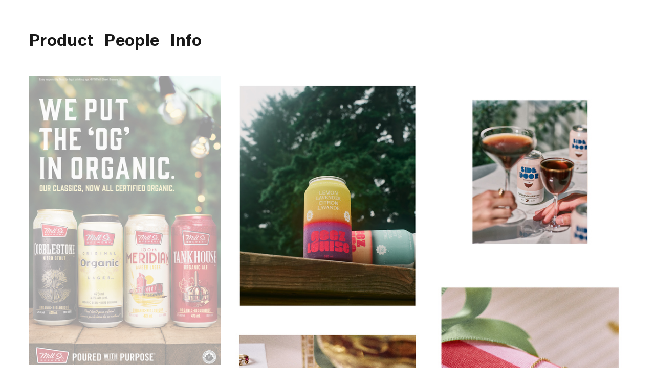

--- FILE ---
content_type: text/html; charset=UTF-8
request_url: https://alliemavian.com/Portfolio
body_size: 64213
content:
<!DOCTYPE html>
<!-- 

        Running on cargo.site

-->
<html lang="en" data-predefined-style="true" data-css-presets="true" data-css-preset data-typography-preset>
	<head>
<script>
				var __cargo_context__ = 'live';
				var __cargo_js_ver__ = 'c=3521555348';
				var __cargo_maint__ = false;
				
				
			</script>
					<meta http-equiv="X-UA-Compatible" content="IE=edge,chrome=1">
		<meta http-equiv="Content-Type" content="text/html; charset=utf-8">
		<meta name="viewport" content="initial-scale=1.0, maximum-scale=1.0, user-scalable=no">
		
			<meta name="robots" content="index,follow">
		<title>Portfolio — Allie Mavian</title>
		<meta name="description" content="Cargo">
		
		<link rel="preconnect" href="https://static.cargo.site" crossorigin>
		<link rel="preconnect" href="https://freight.cargo.site" crossorigin>
				<link rel="preconnect" href="https://type.cargo.site" crossorigin>

		<!--<link rel="preload" href="https://static.cargo.site/assets/social/IconFont-Regular-0.9.3.woff2" as="font" type="font/woff" crossorigin>-->

		

		<link href="https://static.cargo.site/favicon/favicon.ico" rel="shortcut icon">
		<link href="https://alliemavian.com/rss" rel="alternate" type="application/rss+xml" title="Allie Mavian feed">

		<link href="https://alliemavian.com/stylesheet?c=3521555348&1720792858" id="member_stylesheet" rel="stylesheet" type="text/css" />
<style id="">@font-face{font-family:Icons;src:url(https://static.cargo.site/assets/social/IconFont-Regular-0.9.3.woff2);unicode-range:U+E000-E15C,U+F0000,U+FE0E}@font-face{font-family:Icons;src:url(https://static.cargo.site/assets/social/IconFont-Regular-0.9.3.woff2);font-weight:240;unicode-range:U+E000-E15C,U+F0000,U+FE0E}@font-face{font-family:Icons;src:url(https://static.cargo.site/assets/social/IconFont-Regular-0.9.3.woff2);unicode-range:U+E000-E15C,U+F0000,U+FE0E;font-weight:400}@font-face{font-family:Icons;src:url(https://static.cargo.site/assets/social/IconFont-Regular-0.9.3.woff2);unicode-range:U+E000-E15C,U+F0000,U+FE0E;font-weight:600}@font-face{font-family:Icons;src:url(https://static.cargo.site/assets/social/IconFont-Regular-0.9.3.woff2);unicode-range:U+E000-E15C,U+F0000,U+FE0E;font-weight:800}@font-face{font-family:Icons;src:url(https://static.cargo.site/assets/social/IconFont-Regular-0.9.3.woff2);unicode-range:U+E000-E15C,U+F0000,U+FE0E;font-style:italic}@font-face{font-family:Icons;src:url(https://static.cargo.site/assets/social/IconFont-Regular-0.9.3.woff2);unicode-range:U+E000-E15C,U+F0000,U+FE0E;font-weight:200;font-style:italic}@font-face{font-family:Icons;src:url(https://static.cargo.site/assets/social/IconFont-Regular-0.9.3.woff2);unicode-range:U+E000-E15C,U+F0000,U+FE0E;font-weight:400;font-style:italic}@font-face{font-family:Icons;src:url(https://static.cargo.site/assets/social/IconFont-Regular-0.9.3.woff2);unicode-range:U+E000-E15C,U+F0000,U+FE0E;font-weight:600;font-style:italic}@font-face{font-family:Icons;src:url(https://static.cargo.site/assets/social/IconFont-Regular-0.9.3.woff2);unicode-range:U+E000-E15C,U+F0000,U+FE0E;font-weight:800;font-style:italic}body.iconfont-loading,body.iconfont-loading *{color:transparent!important}body{-moz-osx-font-smoothing:grayscale;-webkit-font-smoothing:antialiased;-webkit-text-size-adjust:none}body.no-scroll{overflow:hidden}/*!
 * Content
 */.page{word-wrap:break-word}:focus{outline:0}.pointer-events-none{pointer-events:none}.pointer-events-auto{pointer-events:auto}.pointer-events-none .page_content .audio-player,.pointer-events-none .page_content .shop_product,.pointer-events-none .page_content a,.pointer-events-none .page_content audio,.pointer-events-none .page_content button,.pointer-events-none .page_content details,.pointer-events-none .page_content iframe,.pointer-events-none .page_content img,.pointer-events-none .page_content input,.pointer-events-none .page_content video{pointer-events:auto}.pointer-events-none .page_content *>a,.pointer-events-none .page_content>a{position:relative}s *{text-transform:inherit}#toolset{position:fixed;bottom:10px;right:10px;z-index:8}.mobile #toolset,.template_site_inframe #toolset{display:none}#toolset a{display:block;height:24px;width:24px;margin:0;padding:0;text-decoration:none;background:rgba(0,0,0,.2)}#toolset a:hover{background:rgba(0,0,0,.8)}[data-adminview] #toolset a,[data-adminview] #toolset_admin a{background:rgba(0,0,0,.04);pointer-events:none;cursor:default}#toolset_admin a:active{background:rgba(0,0,0,.7)}#toolset_admin a svg>*{transform:scale(1.1) translate(0,-.5px);transform-origin:50% 50%}#toolset_admin a svg{pointer-events:none;width:100%!important;height:auto!important}#following-container{overflow:auto;-webkit-overflow-scrolling:touch}#following-container iframe{height:100%;width:100%;position:absolute;top:0;left:0;right:0;bottom:0}:root{--following-width:-400px;--following-animation-duration:450ms}@keyframes following-open{0%{transform:translateX(0)}100%{transform:translateX(var(--following-width))}}@keyframes following-open-inverse{0%{transform:translateX(0)}100%{transform:translateX(calc(-1 * var(--following-width)))}}@keyframes following-close{0%{transform:translateX(var(--following-width))}100%{transform:translateX(0)}}@keyframes following-close-inverse{0%{transform:translateX(calc(-1 * var(--following-width)))}100%{transform:translateX(0)}}body.animate-left{animation:following-open var(--following-animation-duration);animation-fill-mode:both;animation-timing-function:cubic-bezier(.24,1,.29,1)}#following-container.animate-left{animation:following-close-inverse var(--following-animation-duration);animation-fill-mode:both;animation-timing-function:cubic-bezier(.24,1,.29,1)}#following-container.animate-left #following-frame{animation:following-close var(--following-animation-duration);animation-fill-mode:both;animation-timing-function:cubic-bezier(.24,1,.29,1)}body.animate-right{animation:following-close var(--following-animation-duration);animation-fill-mode:both;animation-timing-function:cubic-bezier(.24,1,.29,1)}#following-container.animate-right{animation:following-open-inverse var(--following-animation-duration);animation-fill-mode:both;animation-timing-function:cubic-bezier(.24,1,.29,1)}#following-container.animate-right #following-frame{animation:following-open var(--following-animation-duration);animation-fill-mode:both;animation-timing-function:cubic-bezier(.24,1,.29,1)}.slick-slider{position:relative;display:block;-moz-box-sizing:border-box;box-sizing:border-box;-webkit-user-select:none;-moz-user-select:none;-ms-user-select:none;user-select:none;-webkit-touch-callout:none;-khtml-user-select:none;-ms-touch-action:pan-y;touch-action:pan-y;-webkit-tap-highlight-color:transparent}.slick-list{position:relative;display:block;overflow:hidden;margin:0;padding:0}.slick-list:focus{outline:0}.slick-list.dragging{cursor:pointer;cursor:hand}.slick-slider .slick-list,.slick-slider .slick-track{transform:translate3d(0,0,0);will-change:transform}.slick-track{position:relative;top:0;left:0;display:block}.slick-track:after,.slick-track:before{display:table;content:'';width:1px;height:1px;margin-top:-1px;margin-left:-1px}.slick-track:after{clear:both}.slick-loading .slick-track{visibility:hidden}.slick-slide{display:none;float:left;height:100%;min-height:1px}[dir=rtl] .slick-slide{float:right}.content .slick-slide img{display:inline-block}.content .slick-slide img:not(.image-zoom){cursor:pointer}.content .scrub .slick-list,.content .scrub .slick-slide img:not(.image-zoom){cursor:ew-resize}body.slideshow-scrub-dragging *{cursor:ew-resize!important}.content .slick-slide img:not([src]),.content .slick-slide img[src='']{width:100%;height:auto}.slick-slide.slick-loading img{display:none}.slick-slide.dragging img{pointer-events:none}.slick-initialized .slick-slide{display:block}.slick-loading .slick-slide{visibility:hidden}.slick-vertical .slick-slide{display:block;height:auto;border:1px solid transparent}.slick-arrow.slick-hidden{display:none}.slick-arrow{position:absolute;z-index:9;width:0;top:0;height:100%;cursor:pointer;will-change:opacity;-webkit-transition:opacity 333ms cubic-bezier(.4,0,.22,1);transition:opacity 333ms cubic-bezier(.4,0,.22,1)}.slick-arrow.hidden{opacity:0}.slick-arrow svg{position:absolute;width:36px;height:36px;top:0;left:0;right:0;bottom:0;margin:auto;transform:translate(.25px,.25px)}.slick-arrow svg.right-arrow{transform:translate(.25px,.25px) scaleX(-1)}.slick-arrow svg:active{opacity:.75}.slick-arrow svg .arrow-shape{fill:none!important;stroke:#fff;stroke-linecap:square}.slick-arrow svg .arrow-outline{fill:none!important;stroke-width:2.5px;stroke:rgba(0,0,0,.6);stroke-linecap:square}.slick-arrow.slick-next{right:0;text-align:right}.slick-next svg,.wallpaper-navigation .slick-next svg{margin-right:10px}.mobile .slick-next svg{margin-right:10px}.slick-arrow.slick-prev{text-align:left}.slick-prev svg,.wallpaper-navigation .slick-prev svg{margin-left:10px}.mobile .slick-prev svg{margin-left:10px}.loading_animation{display:none;vertical-align:middle;z-index:15;line-height:0;pointer-events:none;border-radius:100%}.loading_animation.hidden{display:none}.loading_animation.pulsing{opacity:0;display:inline-block;animation-delay:.1s;-webkit-animation-delay:.1s;-moz-animation-delay:.1s;animation-duration:12s;animation-iteration-count:infinite;animation:fade-pulse-in .5s ease-in-out;-moz-animation:fade-pulse-in .5s ease-in-out;-webkit-animation:fade-pulse-in .5s ease-in-out;-webkit-animation-fill-mode:forwards;-moz-animation-fill-mode:forwards;animation-fill-mode:forwards}.loading_animation.pulsing.no-delay{animation-delay:0s;-webkit-animation-delay:0s;-moz-animation-delay:0s}.loading_animation div{border-radius:100%}.loading_animation div svg{max-width:100%;height:auto}.loading_animation div,.loading_animation div svg{width:20px;height:20px}.loading_animation.full-width svg{width:100%;height:auto}.loading_animation.full-width.big svg{width:100px;height:100px}.loading_animation div svg>*{fill:#ccc}.loading_animation div{-webkit-animation:spin-loading 12s ease-out;-webkit-animation-iteration-count:infinite;-moz-animation:spin-loading 12s ease-out;-moz-animation-iteration-count:infinite;animation:spin-loading 12s ease-out;animation-iteration-count:infinite}.loading_animation.hidden{display:none}[data-backdrop] .loading_animation{position:absolute;top:15px;left:15px;z-index:99}.loading_animation.position-absolute.middle{top:calc(50% - 10px);left:calc(50% - 10px)}.loading_animation.position-absolute.topleft{top:0;left:0}.loading_animation.position-absolute.middleright{top:calc(50% - 10px);right:1rem}.loading_animation.position-absolute.middleleft{top:calc(50% - 10px);left:1rem}.loading_animation.gray div svg>*{fill:#999}.loading_animation.gray-dark div svg>*{fill:#666}.loading_animation.gray-darker div svg>*{fill:#555}.loading_animation.gray-light div svg>*{fill:#ccc}.loading_animation.white div svg>*{fill:rgba(255,255,255,.85)}.loading_animation.blue div svg>*{fill:#698fff}.loading_animation.inline{display:inline-block;margin-bottom:.5ex}.loading_animation.inline.left{margin-right:.5ex}@-webkit-keyframes fade-pulse-in{0%{opacity:0}50%{opacity:.5}100%{opacity:1}}@-moz-keyframes fade-pulse-in{0%{opacity:0}50%{opacity:.5}100%{opacity:1}}@keyframes fade-pulse-in{0%{opacity:0}50%{opacity:.5}100%{opacity:1}}@-webkit-keyframes pulsate{0%{opacity:1}50%{opacity:0}100%{opacity:1}}@-moz-keyframes pulsate{0%{opacity:1}50%{opacity:0}100%{opacity:1}}@keyframes pulsate{0%{opacity:1}50%{opacity:0}100%{opacity:1}}@-webkit-keyframes spin-loading{0%{transform:rotate(0)}9%{transform:rotate(1050deg)}18%{transform:rotate(-1090deg)}20%{transform:rotate(-1080deg)}23%{transform:rotate(-1080deg)}28%{transform:rotate(-1095deg)}29%{transform:rotate(-1065deg)}34%{transform:rotate(-1080deg)}35%{transform:rotate(-1050deg)}40%{transform:rotate(-1065deg)}41%{transform:rotate(-1035deg)}44%{transform:rotate(-1035deg)}47%{transform:rotate(-2160deg)}50%{transform:rotate(-2160deg)}56%{transform:rotate(45deg)}60%{transform:rotate(45deg)}80%{transform:rotate(6120deg)}100%{transform:rotate(0)}}@keyframes spin-loading{0%{transform:rotate(0)}9%{transform:rotate(1050deg)}18%{transform:rotate(-1090deg)}20%{transform:rotate(-1080deg)}23%{transform:rotate(-1080deg)}28%{transform:rotate(-1095deg)}29%{transform:rotate(-1065deg)}34%{transform:rotate(-1080deg)}35%{transform:rotate(-1050deg)}40%{transform:rotate(-1065deg)}41%{transform:rotate(-1035deg)}44%{transform:rotate(-1035deg)}47%{transform:rotate(-2160deg)}50%{transform:rotate(-2160deg)}56%{transform:rotate(45deg)}60%{transform:rotate(45deg)}80%{transform:rotate(6120deg)}100%{transform:rotate(0)}}[grid-row]{align-items:flex-start;box-sizing:border-box;display:-webkit-box;display:-webkit-flex;display:-ms-flexbox;display:flex;-webkit-flex-wrap:wrap;-ms-flex-wrap:wrap;flex-wrap:wrap}[grid-col]{box-sizing:border-box}[grid-row] [grid-col].empty:after{content:"\0000A0";cursor:text}body.mobile[data-adminview=content-editproject] [grid-row] [grid-col].empty:after{display:none}[grid-col=auto]{-webkit-box-flex:1;-webkit-flex:1;-ms-flex:1;flex:1}[grid-col=x12]{width:100%}[grid-col=x11]{width:50%}[grid-col=x10]{width:33.33%}[grid-col=x9]{width:25%}[grid-col=x8]{width:20%}[grid-col=x7]{width:16.666666667%}[grid-col=x6]{width:14.285714286%}[grid-col=x5]{width:12.5%}[grid-col=x4]{width:11.111111111%}[grid-col=x3]{width:10%}[grid-col=x2]{width:9.090909091%}[grid-col=x1]{width:8.333333333%}[grid-col="1"]{width:8.33333%}[grid-col="2"]{width:16.66667%}[grid-col="3"]{width:25%}[grid-col="4"]{width:33.33333%}[grid-col="5"]{width:41.66667%}[grid-col="6"]{width:50%}[grid-col="7"]{width:58.33333%}[grid-col="8"]{width:66.66667%}[grid-col="9"]{width:75%}[grid-col="10"]{width:83.33333%}[grid-col="11"]{width:91.66667%}[grid-col="12"]{width:100%}body.mobile [grid-responsive] [grid-col]{width:100%;-webkit-box-flex:none;-webkit-flex:none;-ms-flex:none;flex:none}[data-ce-host=true][contenteditable=true] [grid-pad]{pointer-events:none}[data-ce-host=true][contenteditable=true] [grid-pad]>*{pointer-events:auto}[grid-pad="0"]{padding:0}[grid-pad="0.25"]{padding:.125rem}[grid-pad="0.5"]{padding:.25rem}[grid-pad="0.75"]{padding:.375rem}[grid-pad="1"]{padding:.5rem}[grid-pad="1.25"]{padding:.625rem}[grid-pad="1.5"]{padding:.75rem}[grid-pad="1.75"]{padding:.875rem}[grid-pad="2"]{padding:1rem}[grid-pad="2.5"]{padding:1.25rem}[grid-pad="3"]{padding:1.5rem}[grid-pad="3.5"]{padding:1.75rem}[grid-pad="4"]{padding:2rem}[grid-pad="5"]{padding:2.5rem}[grid-pad="6"]{padding:3rem}[grid-pad="7"]{padding:3.5rem}[grid-pad="8"]{padding:4rem}[grid-pad="9"]{padding:4.5rem}[grid-pad="10"]{padding:5rem}[grid-gutter="0"]{margin:0}[grid-gutter="0.5"]{margin:-.25rem}[grid-gutter="1"]{margin:-.5rem}[grid-gutter="1.5"]{margin:-.75rem}[grid-gutter="2"]{margin:-1rem}[grid-gutter="2.5"]{margin:-1.25rem}[grid-gutter="3"]{margin:-1.5rem}[grid-gutter="3.5"]{margin:-1.75rem}[grid-gutter="4"]{margin:-2rem}[grid-gutter="5"]{margin:-2.5rem}[grid-gutter="6"]{margin:-3rem}[grid-gutter="7"]{margin:-3.5rem}[grid-gutter="8"]{margin:-4rem}[grid-gutter="10"]{margin:-5rem}[grid-gutter="12"]{margin:-6rem}[grid-gutter="14"]{margin:-7rem}[grid-gutter="16"]{margin:-8rem}[grid-gutter="18"]{margin:-9rem}[grid-gutter="20"]{margin:-10rem}small{max-width:100%;text-decoration:inherit}img:not([src]),img[src='']{outline:1px solid rgba(177,177,177,.4);outline-offset:-1px;content:url([data-uri])}img.image-zoom{cursor:-webkit-zoom-in;cursor:-moz-zoom-in;cursor:zoom-in}#imprimatur{color:#333;font-size:10px;font-family:-apple-system,BlinkMacSystemFont,"Segoe UI",Roboto,Oxygen,Ubuntu,Cantarell,"Open Sans","Helvetica Neue",sans-serif,"Sans Serif",Icons;/*!System*/position:fixed;opacity:.3;right:-28px;bottom:160px;transform:rotate(270deg);-ms-transform:rotate(270deg);-webkit-transform:rotate(270deg);z-index:8;text-transform:uppercase;color:#999;opacity:.5;padding-bottom:2px;text-decoration:none}.mobile #imprimatur{display:none}bodycopy cargo-link a{font-family:-apple-system,BlinkMacSystemFont,"Segoe UI",Roboto,Oxygen,Ubuntu,Cantarell,"Open Sans","Helvetica Neue",sans-serif,"Sans Serif",Icons;/*!System*/font-size:12px;font-style:normal;font-weight:400;transform:rotate(270deg);text-decoration:none;position:fixed!important;right:-27px;bottom:100px;text-decoration:none;letter-spacing:normal;background:0 0;border:0;border-bottom:0;outline:0}/*! PhotoSwipe Default UI CSS by Dmitry Semenov | photoswipe.com | MIT license */.pswp--has_mouse .pswp__button--arrow--left,.pswp--has_mouse .pswp__button--arrow--right,.pswp__ui{visibility:visible}.pswp--minimal--dark .pswp__top-bar,.pswp__button{background:0 0}.pswp,.pswp__bg,.pswp__container,.pswp__img--placeholder,.pswp__zoom-wrap,.quick-view-navigation{-webkit-backface-visibility:hidden}.pswp__button{cursor:pointer;opacity:1;-webkit-appearance:none;transition:opacity .2s;-webkit-box-shadow:none;box-shadow:none}.pswp__button-close>svg{top:10px;right:10px;margin-left:auto}.pswp--touch .quick-view-navigation{display:none}.pswp__ui{-webkit-font-smoothing:auto;opacity:1;z-index:1550}.quick-view-navigation{will-change:opacity;-webkit-transition:opacity 333ms cubic-bezier(.4,0,.22,1);transition:opacity 333ms cubic-bezier(.4,0,.22,1)}.quick-view-navigation .pswp__group .pswp__button{pointer-events:auto}.pswp__button>svg{position:absolute;width:36px;height:36px}.quick-view-navigation .pswp__group:active svg{opacity:.75}.pswp__button svg .shape-shape{fill:#fff}.pswp__button svg .shape-outline{fill:#000}.pswp__button-prev>svg{top:0;bottom:0;left:10px;margin:auto}.pswp__button-next>svg{top:0;bottom:0;right:10px;margin:auto}.quick-view-navigation .pswp__group .pswp__button-prev{position:absolute;left:0;top:0;width:0;height:100%}.quick-view-navigation .pswp__group .pswp__button-next{position:absolute;right:0;top:0;width:0;height:100%}.quick-view-navigation .close-button,.quick-view-navigation .left-arrow,.quick-view-navigation .right-arrow{transform:translate(.25px,.25px)}.quick-view-navigation .right-arrow{transform:translate(.25px,.25px) scaleX(-1)}.pswp__button svg .shape-outline{fill:transparent!important;stroke:#000;stroke-width:2.5px;stroke-linecap:square}.pswp__button svg .shape-shape{fill:transparent!important;stroke:#fff;stroke-width:1.5px;stroke-linecap:square}.pswp__bg,.pswp__scroll-wrap,.pswp__zoom-wrap{width:100%;position:absolute}.quick-view-navigation .pswp__group .pswp__button-close{margin:0}.pswp__container,.pswp__item,.pswp__zoom-wrap{right:0;bottom:0;top:0;position:absolute;left:0}.pswp__ui--hidden .pswp__button{opacity:.001}.pswp__ui--hidden .pswp__button,.pswp__ui--hidden .pswp__button *{pointer-events:none}.pswp .pswp__ui.pswp__ui--displaynone{display:none}.pswp__element--disabled{display:none!important}/*! PhotoSwipe main CSS by Dmitry Semenov | photoswipe.com | MIT license */.pswp{position:fixed;display:none;height:100%;width:100%;top:0;left:0;right:0;bottom:0;margin:auto;-ms-touch-action:none;touch-action:none;z-index:9999999;-webkit-text-size-adjust:100%;line-height:initial;letter-spacing:initial;outline:0}.pswp img{max-width:none}.pswp--zoom-disabled .pswp__img{cursor:default!important}.pswp--animate_opacity{opacity:.001;will-change:opacity;-webkit-transition:opacity 333ms cubic-bezier(.4,0,.22,1);transition:opacity 333ms cubic-bezier(.4,0,.22,1)}.pswp--open{display:block}.pswp--zoom-allowed .pswp__img{cursor:-webkit-zoom-in;cursor:-moz-zoom-in;cursor:zoom-in}.pswp--zoomed-in .pswp__img{cursor:-webkit-grab;cursor:-moz-grab;cursor:grab}.pswp--dragging .pswp__img{cursor:-webkit-grabbing;cursor:-moz-grabbing;cursor:grabbing}.pswp__bg{left:0;top:0;height:100%;opacity:0;transform:translateZ(0);will-change:opacity}.pswp__scroll-wrap{left:0;top:0;height:100%}.pswp__container,.pswp__zoom-wrap{-ms-touch-action:none;touch-action:none}.pswp__container,.pswp__img{-webkit-user-select:none;-moz-user-select:none;-ms-user-select:none;user-select:none;-webkit-tap-highlight-color:transparent;-webkit-touch-callout:none}.pswp__zoom-wrap{-webkit-transform-origin:left top;-ms-transform-origin:left top;transform-origin:left top;-webkit-transition:-webkit-transform 222ms cubic-bezier(.4,0,.22,1);transition:transform 222ms cubic-bezier(.4,0,.22,1)}.pswp__bg{-webkit-transition:opacity 222ms cubic-bezier(.4,0,.22,1);transition:opacity 222ms cubic-bezier(.4,0,.22,1)}.pswp--animated-in .pswp__bg,.pswp--animated-in .pswp__zoom-wrap{-webkit-transition:none;transition:none}.pswp--hide-overflow .pswp__scroll-wrap,.pswp--hide-overflow.pswp{overflow:hidden}.pswp__img{position:absolute;width:auto;height:auto;top:0;left:0}.pswp__img--placeholder--blank{background:#222}.pswp--ie .pswp__img{width:100%!important;height:auto!important;left:0;top:0}.pswp__ui--idle{opacity:0}.pswp__error-msg{position:absolute;left:0;top:50%;width:100%;text-align:center;font-size:14px;line-height:16px;margin-top:-8px;color:#ccc}.pswp__error-msg a{color:#ccc;text-decoration:underline}.pswp__error-msg{font-family:-apple-system,BlinkMacSystemFont,"Segoe UI",Roboto,Oxygen,Ubuntu,Cantarell,"Open Sans","Helvetica Neue",sans-serif}.quick-view.mouse-down .iframe-item{pointer-events:none!important}.quick-view-caption-positioner{pointer-events:none;width:100%;height:100%}.quick-view-caption-wrapper{margin:auto;position:absolute;bottom:0;left:0;right:0}.quick-view-horizontal-align-left .quick-view-caption-wrapper{margin-left:0}.quick-view-horizontal-align-right .quick-view-caption-wrapper{margin-right:0}[data-quick-view-caption]{transition:.1s opacity ease-in-out;position:absolute;bottom:0;left:0;right:0}.quick-view-horizontal-align-left [data-quick-view-caption]{text-align:left}.quick-view-horizontal-align-right [data-quick-view-caption]{text-align:right}.quick-view-caption{transition:.1s opacity ease-in-out}.quick-view-caption>*{display:inline-block}.quick-view-caption *{pointer-events:auto}.quick-view-caption.hidden{opacity:0}.shop_product .dropdown_wrapper{flex:0 0 100%;position:relative}.shop_product select{appearance:none;-moz-appearance:none;-webkit-appearance:none;outline:0;-webkit-font-smoothing:antialiased;-moz-osx-font-smoothing:grayscale;cursor:pointer;border-radius:0;white-space:nowrap;overflow:hidden!important;text-overflow:ellipsis}.shop_product select.dropdown::-ms-expand{display:none}.shop_product a{cursor:pointer;border-bottom:none;text-decoration:none}.shop_product a.out-of-stock{pointer-events:none}body.audio-player-dragging *{cursor:ew-resize!important}.audio-player{display:inline-flex;flex:1 0 calc(100% - 2px);width:calc(100% - 2px)}.audio-player .button{height:100%;flex:0 0 3.3rem;display:flex}.audio-player .separator{left:3.3rem;height:100%}.audio-player .buffer{width:0%;height:100%;transition:left .3s linear,width .3s linear}.audio-player.seeking .buffer{transition:left 0s,width 0s}.audio-player.seeking{user-select:none;-webkit-user-select:none;cursor:ew-resize}.audio-player.seeking *{user-select:none;-webkit-user-select:none;cursor:ew-resize}.audio-player .bar{overflow:hidden;display:flex;justify-content:space-between;align-content:center;flex-grow:1}.audio-player .progress{width:0%;height:100%;transition:width .3s linear}.audio-player.seeking .progress{transition:width 0s}.audio-player .pause,.audio-player .play{cursor:pointer;height:100%}.audio-player .note-icon{margin:auto 0;order:2;flex:0 1 auto}.audio-player .title{white-space:nowrap;overflow:hidden;text-overflow:ellipsis;pointer-events:none;user-select:none;padding:.5rem 0 .5rem 1rem;margin:auto auto auto 0;flex:0 3 auto;min-width:0;width:100%}.audio-player .total-time{flex:0 1 auto;margin:auto 0}.audio-player .current-time,.audio-player .play-text{flex:0 1 auto;margin:auto 0}.audio-player .stream-anim{user-select:none;margin:auto auto auto 0}.audio-player .stream-anim span{display:inline-block}.audio-player .buffer,.audio-player .current-time,.audio-player .note-svg,.audio-player .play-text,.audio-player .separator,.audio-player .total-time{user-select:none;pointer-events:none}.audio-player .buffer,.audio-player .play-text,.audio-player .progress{position:absolute}.audio-player,.audio-player .bar,.audio-player .button,.audio-player .current-time,.audio-player .note-icon,.audio-player .pause,.audio-player .play,.audio-player .total-time{position:relative}body.mobile .audio-player,body.mobile .audio-player *{-webkit-touch-callout:none}#standalone-admin-frame{border:0;width:400px;position:absolute;right:0;top:0;height:100vh;z-index:99}body[standalone-admin=true] #standalone-admin-frame{transform:translate(0,0)}body[standalone-admin=true] .main_container{width:calc(100% - 400px)}body[standalone-admin=false] #standalone-admin-frame{transform:translate(100%,0)}body[standalone-admin=false] .main_container{width:100%}.toggle_standaloneAdmin{position:fixed;top:0;right:400px;height:40px;width:40px;z-index:999;cursor:pointer;background-color:rgba(0,0,0,.4)}.toggle_standaloneAdmin:active{opacity:.7}body[standalone-admin=false] .toggle_standaloneAdmin{right:0}.toggle_standaloneAdmin *{color:#fff;fill:#fff}.toggle_standaloneAdmin svg{padding:6px;width:100%;height:100%;opacity:.85}body[standalone-admin=false] .toggle_standaloneAdmin #close,body[standalone-admin=true] .toggle_standaloneAdmin #backdropsettings{display:none}.toggle_standaloneAdmin>div{width:100%;height:100%}#admin_toggle_button{position:fixed;top:50%;transform:translate(0,-50%);right:400px;height:36px;width:12px;z-index:999;cursor:pointer;background-color:rgba(0,0,0,.09);padding-left:2px;margin-right:5px}#admin_toggle_button .bar{content:'';background:rgba(0,0,0,.09);position:fixed;width:5px;bottom:0;top:0;z-index:10}#admin_toggle_button:active{background:rgba(0,0,0,.065)}#admin_toggle_button *{color:#fff;fill:#fff}#admin_toggle_button svg{padding:0;width:16px;height:36px;margin-left:1px;opacity:1}#admin_toggle_button svg *{fill:#fff;opacity:1}#admin_toggle_button[data-state=closed] .toggle_admin_close{display:none}#admin_toggle_button[data-state=closed],#admin_toggle_button[data-state=closed] .toggle_admin_open{width:20px;cursor:pointer;margin:0}#admin_toggle_button[data-state=closed] svg{margin-left:2px}#admin_toggle_button[data-state=open] .toggle_admin_open{display:none}select,select *{text-rendering:auto!important}b b{font-weight:inherit}*{-webkit-box-sizing:border-box;-moz-box-sizing:border-box;box-sizing:border-box}customhtml>*{position:relative;z-index:10}body,html{min-height:100vh;margin:0;padding:0}html{touch-action:manipulation;position:relative;background-color:#fff}.main_container{min-height:100vh;width:100%;overflow:hidden}.container{display:-webkit-box;display:-webkit-flex;display:-moz-box;display:-ms-flexbox;display:flex;-webkit-flex-wrap:wrap;-moz-flex-wrap:wrap;-ms-flex-wrap:wrap;flex-wrap:wrap;max-width:100%;width:100%;overflow:visible}.container{align-items:flex-start;-webkit-align-items:flex-start}.page{z-index:2}.page ul li>text-limit{display:block}.content,.content_container,.pinned{-webkit-flex:1 0 auto;-moz-flex:1 0 auto;-ms-flex:1 0 auto;flex:1 0 auto;max-width:100%}.content_container{width:100%}.content_container.full_height{min-height:100vh}.page_background{position:absolute;top:0;left:0;width:100%;height:100%}.page_container{position:relative;overflow:visible;width:100%}.backdrop{position:absolute;top:0;z-index:1;width:100%;height:100%;max-height:100vh}.backdrop>div{position:absolute;top:0;left:0;width:100%;height:100%;-webkit-backface-visibility:hidden;backface-visibility:hidden;transform:translate3d(0,0,0);contain:strict}[data-backdrop].backdrop>div[data-overflowing]{max-height:100vh;position:absolute;top:0;left:0}body.mobile [split-responsive]{display:flex;flex-direction:column}body.mobile [split-responsive] .container{width:100%;order:2}body.mobile [split-responsive] .backdrop{position:relative;height:50vh;width:100%;order:1}body.mobile [split-responsive] [data-auxiliary].backdrop{position:absolute;height:50vh;width:100%;order:1}.page{position:relative;z-index:2}img[data-align=left]{float:left}img[data-align=right]{float:right}[data-rotation]{transform-origin:center center}.content .page_content:not([contenteditable=true]) [data-draggable]{pointer-events:auto!important;backface-visibility:hidden}.preserve-3d{-moz-transform-style:preserve-3d;transform-style:preserve-3d}.content .page_content:not([contenteditable=true]) [data-draggable] iframe{pointer-events:none!important}.dragging-active iframe{pointer-events:none!important}.content .page_content:not([contenteditable=true]) [data-draggable]:active{opacity:1}.content .scroll-transition-fade{transition:transform 1s ease-in-out,opacity .8s ease-in-out}.content .scroll-transition-fade.below-viewport{opacity:0;transform:translateY(40px)}.mobile.full_width .page_container:not([split-layout]) .container_width{width:100%}[data-view=pinned_bottom] .bottom_pin_invisibility{visibility:hidden}.pinned{position:relative;width:100%}.pinned .page_container.accommodate:not(.fixed):not(.overlay){z-index:2}.pinned .page_container.overlay{position:absolute;z-index:4}.pinned .page_container.overlay.fixed{position:fixed}.pinned .page_container.overlay.fixed .page{max-height:100vh;-webkit-overflow-scrolling:touch}.pinned .page_container.overlay.fixed .page.allow-scroll{overflow-y:auto;overflow-x:hidden}.pinned .page_container.overlay.fixed .page.allow-scroll{align-items:flex-start;-webkit-align-items:flex-start}.pinned .page_container .page.allow-scroll::-webkit-scrollbar{width:0;background:0 0;display:none}.pinned.pinned_top .page_container.overlay{left:0;top:0}.pinned.pinned_bottom .page_container.overlay{left:0;bottom:0}div[data-container=set]:empty{margin-top:1px}.thumbnails{position:relative;z-index:1}[thumbnails=grid]{align-items:baseline}[thumbnails=justify] .thumbnail{box-sizing:content-box}[thumbnails][data-padding-zero] .thumbnail{margin-bottom:-1px}[thumbnails=montessori] .thumbnail{pointer-events:auto;position:absolute}[thumbnails] .thumbnail>a{display:block;text-decoration:none}[thumbnails=montessori]{height:0}[thumbnails][data-resizing],[thumbnails][data-resizing] *{cursor:nwse-resize}[thumbnails] .thumbnail .resize-handle{cursor:nwse-resize;width:26px;height:26px;padding:5px;position:absolute;opacity:.75;right:-1px;bottom:-1px;z-index:100}[thumbnails][data-resizing] .resize-handle{display:none}[thumbnails] .thumbnail .resize-handle svg{position:absolute;top:0;left:0}[thumbnails] .thumbnail .resize-handle:hover{opacity:1}[data-can-move].thumbnail .resize-handle svg .resize_path_outline{fill:#fff}[data-can-move].thumbnail .resize-handle svg .resize_path{fill:#000}[thumbnails=montessori] .thumbnail_sizer{height:0;width:100%;position:relative;padding-bottom:100%;pointer-events:none}[thumbnails] .thumbnail img{display:block;min-height:3px;margin-bottom:0}[thumbnails] .thumbnail img:not([src]),img[src=""]{margin:0!important;width:100%;min-height:3px;height:100%!important;position:absolute}[aspect-ratio="1x1"].thumb_image{height:0;padding-bottom:100%;overflow:hidden}[aspect-ratio="4x3"].thumb_image{height:0;padding-bottom:75%;overflow:hidden}[aspect-ratio="16x9"].thumb_image{height:0;padding-bottom:56.25%;overflow:hidden}[thumbnails] .thumb_image{width:100%;position:relative}[thumbnails][thumbnail-vertical-align=top]{align-items:flex-start}[thumbnails][thumbnail-vertical-align=middle]{align-items:center}[thumbnails][thumbnail-vertical-align=bottom]{align-items:baseline}[thumbnails][thumbnail-horizontal-align=left]{justify-content:flex-start}[thumbnails][thumbnail-horizontal-align=middle]{justify-content:center}[thumbnails][thumbnail-horizontal-align=right]{justify-content:flex-end}.thumb_image.default_image>svg{position:absolute;top:0;left:0;bottom:0;right:0;width:100%;height:100%}.thumb_image.default_image{outline:1px solid #ccc;outline-offset:-1px;position:relative}.mobile.full_width [data-view=Thumbnail] .thumbnails_width{width:100%}.content [data-draggable] a:active,.content [data-draggable] img:active{opacity:initial}.content .draggable-dragging{opacity:initial}[data-draggable].draggable_visible{visibility:visible}[data-draggable].draggable_hidden{visibility:hidden}.gallery_card [data-draggable],.marquee [data-draggable]{visibility:inherit}[data-draggable]{visibility:visible;background-color:rgba(0,0,0,.003)}#site_menu_panel_container .image-gallery:not(.initialized){height:0;padding-bottom:100%;min-height:initial}.image-gallery:not(.initialized){min-height:100vh;visibility:hidden;width:100%}.image-gallery .gallery_card img{display:block;width:100%;height:auto}.image-gallery .gallery_card{transform-origin:center}.image-gallery .gallery_card.dragging{opacity:.1;transform:initial!important}.image-gallery:not([image-gallery=slideshow]) .gallery_card iframe:only-child,.image-gallery:not([image-gallery=slideshow]) .gallery_card video:only-child{width:100%;height:100%;top:0;left:0;position:absolute}.image-gallery[image-gallery=slideshow] .gallery_card video[muted][autoplay]:not([controls]),.image-gallery[image-gallery=slideshow] .gallery_card video[muted][data-autoplay]:not([controls]){pointer-events:none}.image-gallery [image-gallery-pad="0"] video:only-child{object-fit:cover;height:calc(100% + 1px)}div.image-gallery>a,div.image-gallery>iframe,div.image-gallery>img,div.image-gallery>video{display:none}[image-gallery-row]{align-items:flex-start;box-sizing:border-box;display:-webkit-box;display:-webkit-flex;display:-ms-flexbox;display:flex;-webkit-flex-wrap:wrap;-ms-flex-wrap:wrap;flex-wrap:wrap}.image-gallery .gallery_card_image{width:100%;position:relative}[data-predefined-style=true] .image-gallery a.gallery_card{display:block;border:none}[image-gallery-col]{box-sizing:border-box}[image-gallery-col=x12]{width:100%}[image-gallery-col=x11]{width:50%}[image-gallery-col=x10]{width:33.33%}[image-gallery-col=x9]{width:25%}[image-gallery-col=x8]{width:20%}[image-gallery-col=x7]{width:16.666666667%}[image-gallery-col=x6]{width:14.285714286%}[image-gallery-col=x5]{width:12.5%}[image-gallery-col=x4]{width:11.111111111%}[image-gallery-col=x3]{width:10%}[image-gallery-col=x2]{width:9.090909091%}[image-gallery-col=x1]{width:8.333333333%}.content .page_content [image-gallery-pad].image-gallery{pointer-events:none}.content .page_content [image-gallery-pad].image-gallery .gallery_card_image>*,.content .page_content [image-gallery-pad].image-gallery .gallery_image_caption{pointer-events:auto}.content .page_content [image-gallery-pad="0"]{padding:0}.content .page_content [image-gallery-pad="0.25"]{padding:.125rem}.content .page_content [image-gallery-pad="0.5"]{padding:.25rem}.content .page_content [image-gallery-pad="0.75"]{padding:.375rem}.content .page_content [image-gallery-pad="1"]{padding:.5rem}.content .page_content [image-gallery-pad="1.25"]{padding:.625rem}.content .page_content [image-gallery-pad="1.5"]{padding:.75rem}.content .page_content [image-gallery-pad="1.75"]{padding:.875rem}.content .page_content [image-gallery-pad="2"]{padding:1rem}.content .page_content [image-gallery-pad="2.5"]{padding:1.25rem}.content .page_content [image-gallery-pad="3"]{padding:1.5rem}.content .page_content [image-gallery-pad="3.5"]{padding:1.75rem}.content .page_content [image-gallery-pad="4"]{padding:2rem}.content .page_content [image-gallery-pad="5"]{padding:2.5rem}.content .page_content [image-gallery-pad="6"]{padding:3rem}.content .page_content [image-gallery-pad="7"]{padding:3.5rem}.content .page_content [image-gallery-pad="8"]{padding:4rem}.content .page_content [image-gallery-pad="9"]{padding:4.5rem}.content .page_content [image-gallery-pad="10"]{padding:5rem}.content .page_content [image-gallery-gutter="0"]{margin:0}.content .page_content [image-gallery-gutter="0.5"]{margin:-.25rem}.content .page_content [image-gallery-gutter="1"]{margin:-.5rem}.content .page_content [image-gallery-gutter="1.5"]{margin:-.75rem}.content .page_content [image-gallery-gutter="2"]{margin:-1rem}.content .page_content [image-gallery-gutter="2.5"]{margin:-1.25rem}.content .page_content [image-gallery-gutter="3"]{margin:-1.5rem}.content .page_content [image-gallery-gutter="3.5"]{margin:-1.75rem}.content .page_content [image-gallery-gutter="4"]{margin:-2rem}.content .page_content [image-gallery-gutter="5"]{margin:-2.5rem}.content .page_content [image-gallery-gutter="6"]{margin:-3rem}.content .page_content [image-gallery-gutter="7"]{margin:-3.5rem}.content .page_content [image-gallery-gutter="8"]{margin:-4rem}.content .page_content [image-gallery-gutter="10"]{margin:-5rem}.content .page_content [image-gallery-gutter="12"]{margin:-6rem}.content .page_content [image-gallery-gutter="14"]{margin:-7rem}.content .page_content [image-gallery-gutter="16"]{margin:-8rem}.content .page_content [image-gallery-gutter="18"]{margin:-9rem}.content .page_content [image-gallery-gutter="20"]{margin:-10rem}[image-gallery=slideshow]:not(.initialized)>*{min-height:1px;opacity:0;min-width:100%}[image-gallery=slideshow][data-constrained-by=height] [image-gallery-vertical-align].slick-track{align-items:flex-start}[image-gallery=slideshow] img.image-zoom:active{opacity:initial}[image-gallery=slideshow].slick-initialized .gallery_card{pointer-events:none}[image-gallery=slideshow].slick-initialized .gallery_card.slick-current{pointer-events:auto}[image-gallery=slideshow] .gallery_card:not(.has_caption){line-height:0}.content .page_content [image-gallery=slideshow].image-gallery>*{pointer-events:auto}.content [image-gallery=slideshow].image-gallery.slick-initialized .gallery_card{overflow:hidden;margin:0;display:flex;flex-flow:row wrap;flex-shrink:0}.content [image-gallery=slideshow].image-gallery.slick-initialized .gallery_card.slick-current{overflow:visible}[image-gallery=slideshow] .gallery_image_caption{opacity:1;transition:opacity .3s;-webkit-transition:opacity .3s;width:100%;margin-left:auto;margin-right:auto;clear:both}[image-gallery-horizontal-align=left] .gallery_image_caption{text-align:left}[image-gallery-horizontal-align=middle] .gallery_image_caption{text-align:center}[image-gallery-horizontal-align=right] .gallery_image_caption{text-align:right}[image-gallery=slideshow][data-slideshow-in-transition] .gallery_image_caption{opacity:0;transition:opacity .3s;-webkit-transition:opacity .3s}[image-gallery=slideshow] .gallery_card_image{width:initial;margin:0;display:inline-block}[image-gallery=slideshow] .gallery_card img{margin:0;display:block}[image-gallery=slideshow][data-exploded]{align-items:flex-start;box-sizing:border-box;display:-webkit-box;display:-webkit-flex;display:-ms-flexbox;display:flex;-webkit-flex-wrap:wrap;-ms-flex-wrap:wrap;flex-wrap:wrap;justify-content:flex-start;align-content:flex-start}[image-gallery=slideshow][data-exploded] .gallery_card{padding:1rem;width:16.666%}[image-gallery=slideshow][data-exploded] .gallery_card_image{height:0;display:block;width:100%}[image-gallery=grid]{align-items:baseline}[image-gallery=grid] .gallery_card.has_caption .gallery_card_image{display:block}[image-gallery=grid] [image-gallery-pad="0"].gallery_card{margin-bottom:-1px}[image-gallery=grid] .gallery_card img{margin:0}[image-gallery=columns] .gallery_card img{margin:0}[image-gallery=justify]{align-items:flex-start}[image-gallery=justify] .gallery_card img{margin:0}[image-gallery=montessori][image-gallery-row]{display:block}[image-gallery=montessori] a.gallery_card,[image-gallery=montessori] div.gallery_card{position:absolute;pointer-events:auto}[image-gallery=montessori][data-can-move] .gallery_card,[image-gallery=montessori][data-can-move] .gallery_card .gallery_card_image,[image-gallery=montessori][data-can-move] .gallery_card .gallery_card_image>*{cursor:move}[image-gallery=montessori]{position:relative;height:0}[image-gallery=freeform] .gallery_card{position:relative}[image-gallery=freeform] [image-gallery-pad="0"].gallery_card{margin-bottom:-1px}[image-gallery-vertical-align]{display:flex;flex-flow:row wrap}[image-gallery-vertical-align].slick-track{display:flex;flex-flow:row nowrap}.image-gallery .slick-list{margin-bottom:-.3px}[image-gallery-vertical-align=top]{align-content:flex-start;align-items:flex-start}[image-gallery-vertical-align=middle]{align-items:center;align-content:center}[image-gallery-vertical-align=bottom]{align-content:flex-end;align-items:flex-end}[image-gallery-horizontal-align=left]{justify-content:flex-start}[image-gallery-horizontal-align=middle]{justify-content:center}[image-gallery-horizontal-align=right]{justify-content:flex-end}.image-gallery[data-resizing],.image-gallery[data-resizing] *{cursor:nwse-resize!important}.image-gallery .gallery_card .resize-handle,.image-gallery .gallery_card .resize-handle *{cursor:nwse-resize!important}.image-gallery .gallery_card .resize-handle{width:26px;height:26px;padding:5px;position:absolute;opacity:.75;right:-1px;bottom:-1px;z-index:10}.image-gallery[data-resizing] .resize-handle{display:none}.image-gallery .gallery_card .resize-handle svg{cursor:nwse-resize!important;position:absolute;top:0;left:0}.image-gallery .gallery_card .resize-handle:hover{opacity:1}[data-can-move].gallery_card .resize-handle svg .resize_path_outline{fill:#fff}[data-can-move].gallery_card .resize-handle svg .resize_path{fill:#000}[image-gallery=montessori] .thumbnail_sizer{height:0;width:100%;position:relative;padding-bottom:100%;pointer-events:none}#site_menu_button{display:block;text-decoration:none;pointer-events:auto;z-index:9;vertical-align:top;cursor:pointer;box-sizing:content-box;font-family:Icons}#site_menu_button.custom_icon{padding:0;line-height:0}#site_menu_button.custom_icon img{width:100%;height:auto}#site_menu_wrapper.disabled #site_menu_button{display:none}#site_menu_wrapper.mobile_only #site_menu_button{display:none}body.mobile #site_menu_wrapper.mobile_only:not(.disabled) #site_menu_button:not(.active){display:block}#site_menu_panel_container[data-type=cargo_menu] #site_menu_panel{display:block;position:fixed;top:0;right:0;bottom:0;left:0;z-index:10;cursor:default}.site_menu{pointer-events:auto;position:absolute;z-index:11;top:0;bottom:0;line-height:0;max-width:400px;min-width:300px;font-size:20px;text-align:left;background:rgba(20,20,20,.95);padding:20px 30px 90px 30px;overflow-y:auto;overflow-x:hidden;display:-webkit-box;display:-webkit-flex;display:-ms-flexbox;display:flex;-webkit-box-orient:vertical;-webkit-box-direction:normal;-webkit-flex-direction:column;-ms-flex-direction:column;flex-direction:column;-webkit-box-pack:start;-webkit-justify-content:flex-start;-ms-flex-pack:start;justify-content:flex-start}body.mobile #site_menu_wrapper .site_menu{-webkit-overflow-scrolling:touch;min-width:auto;max-width:100%;width:100%;padding:20px}#site_menu_wrapper[data-sitemenu-position=bottom-left] #site_menu,#site_menu_wrapper[data-sitemenu-position=top-left] #site_menu{left:0}#site_menu_wrapper[data-sitemenu-position=bottom-right] #site_menu,#site_menu_wrapper[data-sitemenu-position=top-right] #site_menu{right:0}#site_menu_wrapper[data-type=page] .site_menu{right:0;left:0;width:100%;padding:0;margin:0;background:0 0}.site_menu_wrapper.open .site_menu{display:block}.site_menu div{display:block}.site_menu a{text-decoration:none;display:inline-block;color:rgba(255,255,255,.75);max-width:100%;overflow:hidden;white-space:nowrap;text-overflow:ellipsis;line-height:1.4}.site_menu div a.active{color:rgba(255,255,255,.4)}.site_menu div.set-link>a{font-weight:700}.site_menu div.hidden{display:none}.site_menu .close{display:block;position:absolute;top:0;right:10px;font-size:60px;line-height:50px;font-weight:200;color:rgba(255,255,255,.4);cursor:pointer;user-select:none}#site_menu_panel_container .page_container{position:relative;overflow:hidden;background:0 0;z-index:2}#site_menu_panel_container .site_menu_page_wrapper{position:fixed;top:0;left:0;overflow-y:auto;-webkit-overflow-scrolling:touch;height:100%;width:100%;z-index:100}#site_menu_panel_container .site_menu_page_wrapper .backdrop{pointer-events:none}#site_menu_panel_container #site_menu_page_overlay{position:fixed;top:0;right:0;bottom:0;left:0;cursor:default;z-index:1}#shop_button{display:block;text-decoration:none;pointer-events:auto;z-index:9;vertical-align:top;cursor:pointer;box-sizing:content-box;font-family:Icons}#shop_button.custom_icon{padding:0;line-height:0}#shop_button.custom_icon img{width:100%;height:auto}#shop_button.disabled{display:none}.loading[data-loading]{display:none;position:fixed;bottom:8px;left:8px;z-index:100}.new_site_button_wrapper{font-size:1.8rem;font-weight:400;color:rgba(0,0,0,.85);font-family:-apple-system,BlinkMacSystemFont,'Segoe UI',Roboto,Oxygen,Ubuntu,Cantarell,'Open Sans','Helvetica Neue',sans-serif,'Sans Serif',Icons;font-style:normal;line-height:1.4;color:#fff;position:fixed;bottom:0;right:0;z-index:999}body.template_site #toolset{display:none!important}body.mobile .new_site_button{display:none}.new_site_button{display:flex;height:44px;cursor:pointer}.new_site_button .plus{width:44px;height:100%}.new_site_button .plus svg{width:100%;height:100%}.new_site_button .plus svg line{stroke:#000;stroke-width:2px}.new_site_button .plus:after,.new_site_button .plus:before{content:'';width:30px;height:2px}.new_site_button .text{background:#0fce83;display:none;padding:7.5px 15px 7.5px 15px;height:100%;font-size:20px;color:#222}.new_site_button:active{opacity:.8}.new_site_button.show_full .text{display:block}.new_site_button.show_full .plus{display:none}html:not(.admin-wrapper) .template_site #confirm_modal [data-progress] .progress-indicator:after{content:'Generating Site...';padding:7.5px 15px;right:-200px;color:#000}bodycopy svg.marker-overlay,bodycopy svg.marker-overlay *{transform-origin:0 0;-webkit-transform-origin:0 0;box-sizing:initial}bodycopy svg#svgroot{box-sizing:initial}bodycopy svg.marker-overlay{padding:inherit;position:absolute;left:0;top:0;width:100%;height:100%;min-height:1px;overflow:visible;pointer-events:none;z-index:999}bodycopy svg.marker-overlay *{pointer-events:initial}bodycopy svg.marker-overlay text{letter-spacing:initial}bodycopy svg.marker-overlay a{cursor:pointer}.marquee:not(.torn-down){overflow:hidden;width:100%;position:relative;padding-bottom:.25em;padding-top:.25em;margin-bottom:-.25em;margin-top:-.25em;contain:layout}.marquee .marquee_contents{will-change:transform;display:flex;flex-direction:column}.marquee[behavior][direction].torn-down{white-space:normal}.marquee[behavior=bounce] .marquee_contents{display:block;float:left;clear:both}.marquee[behavior=bounce] .marquee_inner{display:block}.marquee[behavior=bounce][direction=vertical] .marquee_contents{width:100%}.marquee[behavior=bounce][direction=diagonal] .marquee_inner:last-child,.marquee[behavior=bounce][direction=vertical] .marquee_inner:last-child{position:relative;visibility:hidden}.marquee[behavior=bounce][direction=horizontal],.marquee[behavior=scroll][direction=horizontal]{white-space:pre}.marquee[behavior=scroll][direction=horizontal] .marquee_contents{display:inline-flex;white-space:nowrap;min-width:100%}.marquee[behavior=scroll][direction=horizontal] .marquee_inner{min-width:100%}.marquee[behavior=scroll] .marquee_inner:first-child{will-change:transform;position:absolute;width:100%;top:0;left:0}.cycle{display:none}</style>
<script type="text/json" data-set="defaults" >{"current_offset":0,"current_page":1,"cargo_url":"alliemavian","is_domain":true,"is_mobile":false,"is_tablet":false,"is_phone":false,"api_path":"https:\/\/alliemavian.com\/_api","is_editor":false,"is_template":false,"is_direct_link":true,"direct_link_pid":1835956}</script>
<script type="text/json" data-set="DisplayOptions" >{"user_id":112045,"pagination_count":24,"title_in_project":true,"disable_project_scroll":false,"learning_cargo_seen":true,"resource_url":null,"use_sets":null,"sets_are_clickable":null,"set_links_position":null,"sticky_pages":null,"total_projects":0,"slideshow_responsive":false,"slideshow_thumbnails_header":true,"layout_options":{"content_position":"left_cover","content_width":"100","content_margin":"5","main_margin":"1.2","text_alignment":"text_left","vertical_position":"vertical_top","bgcolor":"#fff","WebFontConfig":{"cargo":{"families":{"Neue Haas Grotesk":{"variants":["n4","i4","n5","i5","n7","i7"]},"Monument Grotesk Variable":{"variants":["n2","n3","n4","n5","n7","n8","n9","n10","i4"]}}},"system":{"families":{"Times New Roman":{"variants":["n4","i4","n7","i7"]},"-apple-system":{"variants":["n4"]}}}},"links_orientation":"links_horizontal","viewport_size":"phone","mobile_zoom":"20","mobile_view":"desktop","mobile_padding":"0","mobile_formatting":false,"width_unit":"rem","text_width":"66","is_feed":false,"limit_vertical_images":false,"image_zoom":true,"mobile_images_full_width":false,"responsive_columns":"1","responsive_thumbnails_padding":"0.7","enable_sitemenu":false,"sitemenu_mobileonly":false,"menu_position":"top-left","sitemenu_option":"cargo_menu","responsive_row_height":"75","advanced_padding_enabled":false,"main_margin_top":"1.2","main_margin_right":"1.2","main_margin_bottom":"1.2","main_margin_left":"1.2","mobile_pages_full_width":false,"scroll_transition":true,"image_full_zoom":false,"quick_view_height":"100","quick_view_width":"100","quick_view_alignment":"quick_view_center_center","advanced_quick_view_padding_enabled":false,"quick_view_padding":"2.5","quick_view_padding_top":"2.5","quick_view_padding_bottom":"2.5","quick_view_padding_left":"2.5","quick_view_padding_right":"2.5","quick_content_alignment":"quick_content_center_center","close_quick_view_on_scroll":true,"show_quick_view_ui":true,"quick_view_bgcolor":"","quick_view_caption":false},"element_sort":{"no-group":[{"name":"Navigation","isActive":true},{"name":"Header Text","isActive":true},{"name":"Content","isActive":true},{"name":"Header Image","isActive":false}]},"site_menu_options":{"display_type":"page","enable":false,"mobile_only":false,"position":"top-right","single_page_id":"1837221","icon":"\ue131","show_homepage":true,"single_page_url":"Menu","custom_icon":false},"ecommerce_options":{"enable_ecommerce_button":false,"shop_button_position":"top-right","shop_icon":"text","custom_icon":false,"shop_icon_text":"Cart &lt;(#)&gt;","enable_geofencing":false,"enabled_countries":["AF","AX","AL","DZ","AS","AD","AO","AI","AQ","AG","AR","AM","AW","AU","AT","AZ","BS","BH","BD","BB","BY","BE","BZ","BJ","BM","BT","BO","BQ","BA","BW","BV","BR","IO","BN","BG","BF","BI","KH","CM","CA","CV","KY","CF","TD","CL","CN","CX","CC","CO","KM","CG","CD","CK","CR","CI","HR","CU","CW","CY","CZ","DK","DJ","DM","DO","EC","EG","SV","GQ","ER","EE","ET","FK","FO","FJ","FI","FR","GF","PF","TF","GA","GM","GE","DE","GH","GI","GR","GL","GD","GP","GU","GT","GG","GN","GW","GY","HT","HM","VA","HN","HK","HU","IS","IN","ID","IR","IQ","IE","IM","IL","IT","JM","JP","JE","JO","KZ","KE","KI","KP","KR","KW","KG","LA","LV","LB","LS","LR","LY","LI","LT","LU","MO","MK","MG","MW","MY","MV","ML","MT","MH","MQ","MR","MU","YT","MX","FM","MD","MC","MN","ME","MS","MA","MZ","MM","NA","NR","NP","NL","NC","NZ","NI","NE","NG","NU","NF","MP","NO","OM","PK","PW","PS","PA","PG","PY","PE","PH","PN","PL","PT","PR","QA","RE","RO","RU","RW","BL","SH","KN","LC","MF","PM","VC","WS","SM","ST","SA","SN","RS","SC","SL","SG","SX","SK","SI","SB","SO","ZA","GS","SS","ES","LK","SD","SR","SJ","SZ","SE","CH","SY","TW","TJ","TZ","TH","TL","TG","TK","TO","TT","TN","TR","TM","TC","TV","UG","UA","AE","GB","US","UM","UY","UZ","VU","VE","VN","VG","VI","WF","EH","YE","ZM","ZW"],"icon":""}}</script>
<script type="text/json" data-set="Site" >{"id":"112045","direct_link":"https:\/\/alliemavian.com","display_url":"alliemavian.com","site_url":"alliemavian","account_shop_id":null,"has_ecommerce":false,"has_shop":false,"ecommerce_key_public":null,"cargo_spark_button":false,"following_url":null,"website_title":"Allie Mavian","meta_tags":"","meta_description":"","meta_head":"","homepage_id":"1837221","css_url":"https:\/\/alliemavian.com\/stylesheet","rss_url":"https:\/\/alliemavian.com\/rss","js_url":"\/_jsapps\/design\/design.js","favicon_url":"https:\/\/static.cargo.site\/favicon\/favicon.ico","home_url":"https:\/\/cargo.site","auth_url":"https:\/\/cargo.site","profile_url":null,"profile_width":0,"profile_height":0,"social_image_url":null,"social_width":0,"social_height":0,"social_description":"Cargo","social_has_image":false,"social_has_description":false,"site_menu_icon":null,"site_menu_has_image":false,"custom_html":"<customhtml><\/customhtml>","filter":null,"is_editor":false,"use_hi_res":false,"hiq":null,"progenitor_site":"anycrisis","files":[],"resource_url":"alliemavian.com\/_api\/v0\/site\/112045"}</script>
<script type="text/json" data-set="ScaffoldingData" >{"id":0,"title":"Allie Mavian","project_url":0,"set_id":0,"is_homepage":false,"pin":false,"is_set":true,"in_nav":false,"stack":false,"sort":0,"index":0,"page_count":1,"pin_position":null,"thumbnail_options":null,"pages":[{"id":1837221,"site_id":112045,"project_url":"Info","direct_link":"https:\/\/alliemavian.com\/Info","type":"page","title":"Info","title_no_html":"Info","tags":"","display":false,"pin":false,"pin_options":{"position":"top","overlay":true},"in_nav":false,"is_homepage":true,"backdrop_enabled":false,"is_set":false,"stack":false,"excerpt":"Alexander Mavian\u00a0People \u00a0Product \u00a0Info\n\n\u00a0 \u00a0 \u00a0 \u00a0\n\n \u00a0 \u00a0 \u00a0\u00a0\n\tAlexander (Allie) Mavian is a photographer living & working in Toronto. He studied...","content":"<div grid-row=\"\" grid-pad=\"3\" grid-gutter=\"6\" grid-responsive=\"\">\n\t<div grid-col=\"x11\" grid-pad=\"3\"><div style=\"text-align: center\">Alexander Mavian&nbsp;<\/div><div style=\"text-align: center\"><a href=\"People\" rel=\"history\">People<\/a> &nbsp;<a href=\"Product\" rel=\"history\">Product<\/a> &nbsp;<a href=\"Info\" rel=\"history\">Info<\/a><br><\/div>\n&nbsp; &nbsp; &nbsp; &nbsp;<br>\n &nbsp; &nbsp; &nbsp;&nbsp;<img width=\"2417\" height=\"3000\" width_o=\"2417\" height_o=\"3000\" data-src=\"https:\/\/freight.cargo.site\/t\/original\/i\/2e581ff8c2cedb27830a647bb2af7afa84992c3e3e802f62b61fe25bb6830e49\/ALLIE_1.jpg\" data-mid=\"155367014\" border=\"0\" \/><\/div>\n\t<div grid-col=\"x11\" grid-pad=\"3\"><div style=\"text-align: center\">Alexander (Allie) Mavian is a photographer living &amp; working in Toronto. He studied photography and received his degree at OCAD University (BFA 2014). He has since collaborated on a variety of projects that span lifestyle, beverage, fashion &amp; products. He has worked with brands such as Cordura Brand, Jagermeister, OCAD U, Clocks &amp; Colours, Jewlr, Edwin Jeans, Cottage Springs, Mill St. Brewery, Georgian Bay Spirit Co., Boylan Bottling Co., Muskoka Brewery, Station Cold Brew, YNOT Made, Bobby Margarita, Lululemon Toronto, Myodetox Performance.&nbsp;<br><\/div><br><div style=\"text-align: center\">Available for commissions, prints, publications and collaborations.&nbsp;<br><br><a href=\"mailto: alliemavian@gmail.com\">Email<\/a>&nbsp; | &nbsp;<a href=\"http:\/\/instagram.com\/alliemavianphoto\" target=\"_blank\">Feed<\/a><br><br>\u00a9 2018\n<\/div><br>\n\t<\/div>\n<\/div>","content_no_html":"\n\tAlexander Mavian&nbsp;People &nbsp;Product &nbsp;Info\n&nbsp; &nbsp; &nbsp; &nbsp;\n &nbsp; &nbsp; &nbsp;&nbsp;{image 10}\n\tAlexander (Allie) Mavian is a photographer living &amp; working in Toronto. He studied photography and received his degree at OCAD University (BFA 2014). He has since collaborated on a variety of projects that span lifestyle, beverage, fashion &amp; products. He has worked with brands such as Cordura Brand, Jagermeister, OCAD U, Clocks &amp; Colours, Jewlr, Edwin Jeans, Cottage Springs, Mill St. Brewery, Georgian Bay Spirit Co., Boylan Bottling Co., Muskoka Brewery, Station Cold Brew, YNOT Made, Bobby Margarita, Lululemon Toronto, Myodetox Performance.&nbsp;Available for commissions, prints, publications and collaborations.&nbsp;Email&nbsp; | &nbsp;Feed\u00a9 2018\n\n\t\n","content_partial_html":"\n\tAlexander Mavian&nbsp;<a href=\"People\" rel=\"history\">People<\/a> &nbsp;<a href=\"Product\" rel=\"history\">Product<\/a> &nbsp;<a href=\"Info\" rel=\"history\">Info<\/a><br>\n&nbsp; &nbsp; &nbsp; &nbsp;<br>\n &nbsp; &nbsp; &nbsp;&nbsp;<img width=\"2417\" height=\"3000\" width_o=\"2417\" height_o=\"3000\" data-src=\"https:\/\/freight.cargo.site\/t\/original\/i\/2e581ff8c2cedb27830a647bb2af7afa84992c3e3e802f62b61fe25bb6830e49\/ALLIE_1.jpg\" data-mid=\"155367014\" border=\"0\" \/>\n\tAlexander (Allie) Mavian is a photographer living &amp; working in Toronto. He studied photography and received his degree at OCAD University (BFA 2014). He has since collaborated on a variety of projects that span lifestyle, beverage, fashion &amp; products. He has worked with brands such as Cordura Brand, Jagermeister, OCAD U, Clocks &amp; Colours, Jewlr, Edwin Jeans, Cottage Springs, Mill St. Brewery, Georgian Bay Spirit Co., Boylan Bottling Co., Muskoka Brewery, Station Cold Brew, YNOT Made, Bobby Margarita, Lululemon Toronto, Myodetox Performance.&nbsp;<br><br>Available for commissions, prints, publications and collaborations.&nbsp;<br><br><a href=\"mailto: alliemavian@gmail.com\">Email<\/a>&nbsp; | &nbsp;<a href=\"http:\/\/instagram.com\/alliemavianphoto\" target=\"_blank\">Feed<\/a><br><br>\u00a9 2018\n<br>\n\t\n","thumb":"8949432","thumb_meta":{"thumbnail_crop":{"percentWidth":"100","marginLeft":0,"marginTop":0,"imageModel":{"id":8949432,"project_id":1837221,"image_ref":"{image 1}","name":"ALLIE.jpg","hash":"c4ed003f3d422fca7af07a62a55a9b3ea5aeb551405abc2896db113a871b75da","width":2000,"height":1328,"sort":0,"exclude_from_backdrop":false,"date_added":"1515355041"},"stored":{"ratio":66.4,"crop_ratio":"16x9"},"cropManuallySet":false}},"thumb_is_visible":false,"sort":1,"index":0,"set_id":0,"page_options":{"using_local_css":true,"local_css":"[local-style=\"1837221\"] .container_width {\n}\n\n[local-style=\"1837221\"] body {\n\tbackground-color: initial \/*!variable_defaults*\/;\n}\n\n[local-style=\"1837221\"] .backdrop {\n}\n\n[local-style=\"1837221\"] .page {\n\tmin-height: 100vh \/*!page_height_100vh*\/;\n}\n\n[local-style=\"1837221\"] .page_background {\n\tbackground-color: #ef8989 \/*!page_container_bgcolor*\/;\n}\n\n[local-style=\"1837221\"] .content_padding {\n}\n\n[data-predefined-style=\"true\"] [local-style=\"1837221\"] bodycopy {\n}\n\n[data-predefined-style=\"true\"] [local-style=\"1837221\"] bodycopy a {\n}\n\n[data-predefined-style=\"true\"] [local-style=\"1837221\"] h1 {\n}\n\n[data-predefined-style=\"true\"] [local-style=\"1837221\"] h1 a {\n}\n\n[data-predefined-style=\"true\"] [local-style=\"1837221\"] h2 {\n}\n\n[data-predefined-style=\"true\"] [local-style=\"1837221\"] h2 a {\n}\n\n[data-predefined-style=\"true\"] [local-style=\"1837221\"] small {\n}\n\n[data-predefined-style=\"true\"] [local-style=\"1837221\"] small a {\n}\n\n[local-style=\"1837221\"] .container {\n\talign-items: flex-start \/*!vertical_top*\/;\n\t-webkit-align-items: flex-start \/*!vertical_top*\/;\n}\n\n[data-predefined-style=\"true\"] [local-style=\"1837221\"] bodycopy a:hover {\n}\n\n[data-predefined-style=\"true\"] [local-style=\"1837221\"] h1 a:hover {\n}\n\n[data-predefined-style=\"true\"] [local-style=\"1837221\"] h2 a:hover {\n}\n\n[data-predefined-style=\"true\"] [local-style=\"1837221\"] small a:hover {\n}","local_layout_options":{"split_layout":false,"split_responsive":false,"full_height":true,"advanced_padding_enabled":false,"page_container_bgcolor":"#ef8989","show_local_thumbs":false,"page_bgcolor":""},"pin_options":{"position":"top","overlay":true},"thumbnail_options":{"show_local_thumbs":false}},"set_open":false,"images":[{"id":8949432,"project_id":1837221,"image_ref":"{image 1}","name":"ALLIE.jpg","hash":"c4ed003f3d422fca7af07a62a55a9b3ea5aeb551405abc2896db113a871b75da","width":2000,"height":1328,"sort":0,"exclude_from_backdrop":false,"date_added":"1515355041"},{"id":33574310,"project_id":1837221,"image_ref":"{image 4}","name":"LIL_KATHARINE1491.jpg","hash":"214f57273126e14b4933a0c6f83d2c1866a0759ef4a226e74235f27e668b4864","width":7360,"height":4912,"sort":0,"exclude_from_backdrop":false,"date_added":"1548294580"},{"id":75434528,"project_id":1837221,"image_ref":"{image 6}","name":"OPINIONS_AND_ASSHOLES6234.jpg","hash":"650b5ddb5fe5425e5fc6e3d87bb765a2e47036fa84d88b174d8c526c7010ce38","width":4912,"height":4912,"sort":0,"exclude_from_backdrop":false,"date_added":"1592920781"},{"id":148454842,"project_id":1837221,"image_ref":"{image 8}","name":"_DSC6168-copy.jpg","hash":"12eb2f6e9ef3e891365b43471d3563b211e38546f5ba0f6c18d558bc1852d23d","width":4912,"height":6140,"sort":0,"exclude_from_backdrop":false,"date_added":"1658428507"},{"id":149043915,"project_id":1837221,"image_ref":"{image 9}","name":"ME_2.jpg","hash":"463bd2502b631a7ca666646ab718d93db000f530ace63f150c8a72e20d04763a","width":3000,"height":3000,"sort":0,"exclude_from_backdrop":false,"date_added":"1659044781"},{"id":155367014,"project_id":1837221,"image_ref":"{image 10}","name":"ALLIE_1.jpg","hash":"2e581ff8c2cedb27830a647bb2af7afa84992c3e3e802f62b61fe25bb6830e49","width":2417,"height":3000,"sort":0,"exclude_from_backdrop":false,"date_added":"1665406334"}],"backdrop":{"id":261993,"site_id":112045,"page_id":1837221,"backdrop_id":3,"backdrop_path":"wallpaper","is_active":true,"data":{"scale_option":"cover","margin":0,"limit_size":false,"overlay_color":"transparent","bg_color":"transparent","cycle_images":false,"autoplay":false,"slideshow_transition":"slide","transition_timeout":2.5,"transition_duration":1,"randomize":false,"arrow_navigation":false,"image":"\/\/static.cargo.site\/assets\/backdrop\/default.jpg","requires_webgl":"false"}}},{"id":1835956,"title":"Portfolio","project_url":"Portfolio","set_id":0,"is_homepage":false,"pin":false,"is_set":true,"in_nav":false,"stack":true,"sort":2,"index":0,"page_count":2,"pin_position":null,"thumbnail_options":null,"pages":[{"id":1837072,"site_id":112045,"project_url":"Product","direct_link":"https:\/\/alliemavian.com\/Product","type":"page","title":"Product","title_no_html":"Product","tags":"","display":true,"pin":false,"pin_options":null,"in_nav":false,"is_homepage":false,"backdrop_enabled":false,"is_set":false,"stack":false,"excerpt":"Product \u00a0 People \u00a0 Info","content":"<a href=\"Product\" rel=\"history\">Product<\/a> &nbsp; <a href=\"People\" rel=\"history\">People<\/a> &nbsp; <a href=\"Info\" rel=\"history\">Info<\/a><br>\n<br><div class=\"image-gallery\" data-gallery=\"%7B%22mode_id%22%3A2%2C%22gallery_instance_id%22%3A5%2C%22name%22%3A%22Columns%22%2C%22path%22%3A%22columns%22%2C%22data%22%3A%7B%22column_size%22%3A10%2C%22columns%22%3A3%2C%22image_padding%22%3A2%2C%22responsive%22%3Atrue%2C%22mobile_data%22%3A%7B%22columns%22%3A2%2C%22column_size%22%3A11%2C%22image_padding%22%3A1%2C%22separate_mobile_view%22%3Afalse%7D%2C%22meta_data%22%3A%7B%7D%2C%22captions%22%3Atrue%7D%7D\">\n<a rel=\"history\" href=\"Portfolio\" class=\"image-link\"><img width=\"3052\" height=\"4599\" width_o=\"3052\" height_o=\"4599\" data-src=\"https:\/\/freight.cargo.site\/t\/original\/i\/8e70ae5ef438544eaf279fb51231fb9c7580b3f3eebac3da75c02676eefacb69\/MIL_18_002_Organic_Classics_4x6_TSA_N7-2.jpg\" data-mid=\"19777854\" border=\"0\" \/><\/a>\n<img width=\"1200\" height=\"1500\" width_o=\"1200\" height_o=\"1500\" data-src=\"https:\/\/freight.cargo.site\/t\/original\/i\/4d4087f0ae02504e6b2d2d1bddc57f9cd2c0f861423b9a3444919677e0bc2feb\/Geez_13.jpg\" data-mid=\"240200570\" border=\"0\" \/>\n<img width=\"3000\" height=\"3000\" width_o=\"3000\" height_o=\"3000\" data-src=\"https:\/\/freight.cargo.site\/t\/original\/i\/66b769a98c55b3993edb323cd16a6e4c14906732365a01802bb9adedfac7fbbd\/GBSC_46-copy.jpg\" data-mid=\"190249494\" border=\"0\" \/>\n<img width=\"1200\" height=\"1500\" width_o=\"1200\" height_o=\"1500\" data-src=\"https:\/\/freight.cargo.site\/t\/original\/i\/56de53db82d09117e59228982d4844f71561db88d5d2d0790377c08519eb591d\/Jewlr_15.jpg\" data-mid=\"239938600\" border=\"0\" \/>\n<img width=\"1200\" height=\"1500\" width_o=\"1200\" height_o=\"1500\" data-src=\"https:\/\/freight.cargo.site\/t\/original\/i\/aded19faa6b39cced11b7a3366cdbd5623d9ddef532f66a280a4e38b91e7ee62\/Jewlr_13.jpg\" data-mid=\"239938603\" border=\"0\" \/>\n<img width=\"3000\" height=\"3000\" width_o=\"3000\" height_o=\"3000\" data-src=\"https:\/\/freight.cargo.site\/t\/original\/i\/be0ad0c82975dff6dd1263bbcea2a6dc3ead2781670bb294b451452fbebf2add\/Floral_7.jpg\" data-mid=\"218033422\" border=\"0\" \/>\n<img width=\"2400\" height=\"3000\" width_o=\"2400\" height_o=\"3000\" data-src=\"https:\/\/freight.cargo.site\/t\/original\/i\/543f4907df851f215790c252fa18f8e34cb113c7885b008c0ee06e309cd55a34\/Lifestyle_6.jpg\" data-mid=\"212072467\" border=\"0\" \/>\n<img width=\"2400\" height=\"3000\" width_o=\"2400\" height_o=\"3000\" data-src=\"https:\/\/freight.cargo.site\/t\/original\/i\/c2c8d02737dada9919cd61c5f67e759daffbda25a5f62ba9d5d81ce7fef223d5\/Rally_24.JPG\" data-mid=\"212073438\" border=\"0\" \/>\n<img width=\"3000\" height=\"3000\" width_o=\"3000\" height_o=\"3000\" data-src=\"https:\/\/freight.cargo.site\/t\/original\/i\/db261e271f1013bc56d951ae49d4a0fe21ad794289de46c5664fdc22811b532d\/Rosies_1.jpg\" data-mid=\"234107011\" border=\"0\" \/>\n<img width=\"2400\" height=\"3000\" width_o=\"2400\" height_o=\"3000\" data-src=\"https:\/\/freight.cargo.site\/t\/original\/i\/6ab41523cf0f00217d8b3651cee0614025dd57c2a1a52c19cf5b3edf2444dcc0\/Muskoka_97.jpg\" data-mid=\"215897931\" border=\"0\" \/>\n<img width=\"1200\" height=\"1500\" width_o=\"1200\" height_o=\"1500\" data-src=\"https:\/\/freight.cargo.site\/t\/original\/i\/5920281cd352704f9482997d9a11f55c3456916900e105c550623a427c166948\/GBSC_10.jpg\" data-mid=\"223559446\" border=\"0\" \/>\n<img width=\"1170\" height=\"1170\" width_o=\"1170\" height_o=\"1170\" data-src=\"https:\/\/freight.cargo.site\/t\/original\/i\/08b336845db46845357437489c45799939e32a08926af14dc63ac584ccf017cd\/IMG_1853-copy.jpg\" data-mid=\"146032178\" border=\"0\" \/>\n<img width=\"1200\" height=\"1500\" width_o=\"1200\" height_o=\"1500\" data-src=\"https:\/\/freight.cargo.site\/t\/original\/i\/169ab0a6b3ea8b33d01c0a24ed5b3704c9effbf25ac540d6a8eb715790a821e2\/Geez_26.jpg\" data-mid=\"240200573\" border=\"0\" \/>\n<img width=\"2400\" height=\"3000\" width_o=\"2400\" height_o=\"3000\" data-src=\"https:\/\/freight.cargo.site\/t\/original\/i\/61ec27dee3b056279de1560b8084cd6bd67e82dfb658c8a938ee791b09ea9ac2\/CS_OUTTAKE_5.jpg\" data-mid=\"159739683\" border=\"0\" \/>\n<img width=\"2400\" height=\"3000\" width_o=\"2400\" height_o=\"3000\" data-src=\"https:\/\/freight.cargo.site\/t\/original\/i\/944e89e65107ac0421c487638ed1d9417cf256235925748306df31db880f7468\/Muskoka_53.jpg\" data-mid=\"215897938\" border=\"0\" \/>\n<img width=\"2400\" height=\"3000\" width_o=\"2400\" height_o=\"3000\" data-src=\"https:\/\/freight.cargo.site\/t\/original\/i\/c663d6e7b04a9d143bb4377077820a799dc8736d4060749ef82c269429319f05\/BURDOCK_2.jpg\" data-mid=\"178986564\" border=\"0\" \/>\n<img width=\"1200\" height=\"1500\" width_o=\"1200\" height_o=\"1500\" data-src=\"https:\/\/freight.cargo.site\/t\/original\/i\/5751c718a906742e73d4945560a71131bed92fb890d46fb3b6c3539f2917a925\/GBSC_19.jpg\" data-mid=\"223559447\" border=\"0\" \/>\n<img width=\"1200\" height=\"1500\" width_o=\"1200\" height_o=\"1500\" data-src=\"https:\/\/freight.cargo.site\/t\/original\/i\/923367faf1f5447d78fd28bc4339ed38858987087d45bc0077516a2c6c91f336\/GBSC_24.jpg\" data-mid=\"223559448\" border=\"0\" \/>\n<img width=\"2418\" height=\"3000\" width_o=\"2418\" height_o=\"3000\" data-src=\"https:\/\/freight.cargo.site\/t\/original\/i\/520a27639fc05300d6271419c4ac0a50994524e631bdf7b997fca7d84c1d1436\/WILDA_5.jpg\" data-mid=\"170701583\" border=\"0\" \/>\n<img width=\"3000\" height=\"3000\" width_o=\"3000\" height_o=\"3000\" data-src=\"https:\/\/freight.cargo.site\/t\/original\/i\/5809926f74159b17e3afb09af2611810c20cdfec769c9b7e2bd73b31e5fa3b4e\/Floral_2.jpg\" data-mid=\"218033423\" border=\"0\" \/>\n<img width=\"4303\" height=\"5378\" width_o=\"4303\" height_o=\"5378\" data-src=\"https:\/\/freight.cargo.site\/t\/original\/i\/8ce27c0ece6cecc3f825f07d656e61eaf834fa0dad907d839ed829b939f2f883\/Playwick_40.jpg\" data-mid=\"224118968\" border=\"0\" \/>\n<img width=\"3000\" height=\"2032\" width_o=\"3000\" height_o=\"2032\" data-src=\"https:\/\/freight.cargo.site\/t\/original\/i\/1ce43d1456ec4964a069ba9637ba00adc588b5af13705c9d6f9acdd470ac71b3\/MUDDY_BITES_FINAL.jpg\" data-mid=\"143125810\" border=\"0\" \/>\n<img width=\"3000\" height=\"3000\" width_o=\"3000\" height_o=\"3000\" data-src=\"https:\/\/freight.cargo.site\/t\/original\/i\/247f648399615f9ae21eeee0e70fcc26d7531c2b5b32428023d18fc760aa1bfa\/GBSC_13.jpg\" data-mid=\"189353426\" border=\"0\" \/>\n<img width=\"2340\" height=\"1897\" width_o=\"2340\" height_o=\"1897\" data-src=\"https:\/\/freight.cargo.site\/t\/original\/i\/31dfb1062cbd6052a1ccb514613ff76f65922178c6cf7b52d447178ab1a14e02\/JAGER_2.jpg\" data-mid=\"166005850\" border=\"0\" \/>\n<img width=\"1200\" height=\"1500\" width_o=\"1200\" height_o=\"1500\" data-src=\"https:\/\/freight.cargo.site\/t\/original\/i\/119ca1d6d2170189bb2b15c48348712be3774943df711b540bdd6ba13903e22c\/SIDEDOOR_2.jpg\" data-mid=\"177407101\" border=\"0\" \/>\n<img width=\"3000\" height=\"3000\" width_o=\"3000\" height_o=\"3000\" data-src=\"https:\/\/freight.cargo.site\/t\/original\/i\/c955b6e90a635bc4e621e61396adc652721337adb098a9ba60994eca708050ac\/Floral_18.jpg\" data-mid=\"218033466\" border=\"0\" \/>\n<img width=\"3000\" height=\"3000\" width_o=\"3000\" height_o=\"3000\" data-src=\"https:\/\/freight.cargo.site\/t\/original\/i\/e6743890f6098c03429d9b4fcf95d6e47acfe23bbfdc7f11e62eaddd850b6153\/FLOWER_2.jpg\" data-mid=\"153046188\" border=\"0\" \/>\n<img width=\"2077\" height=\"2573\" width_o=\"2077\" height_o=\"2573\" data-src=\"https:\/\/freight.cargo.site\/t\/original\/i\/13d15a44223797c5bdce76f4c5917194ca0361a6111aa2a3f87f5a5b52b9d9cc\/BOBBY_4.jpg\" data-mid=\"166005873\" border=\"0\" \/>\n<img width=\"2400\" height=\"3000\" width_o=\"2400\" height_o=\"3000\" data-src=\"https:\/\/freight.cargo.site\/t\/original\/i\/27df5b523fce0706fd00b0559e26618ebe15b4795e7822872f3ebcab0e808117\/Muskoka_72.jpg\" data-mid=\"215897947\" border=\"0\" \/>\n<img width=\"2400\" height=\"3000\" width_o=\"2400\" height_o=\"3000\" data-src=\"https:\/\/freight.cargo.site\/t\/original\/i\/f7e7a71b388dac46f59c3fa90bff70bae4017c560a9d86d8387b3c3f96d9c1de\/Rally_28.JPG\" data-mid=\"212073447\" border=\"0\" \/>\n<img width=\"4612\" height=\"5765\" width_o=\"4612\" height_o=\"5765\" data-src=\"https:\/\/freight.cargo.site\/t\/original\/i\/109504367abc6af748c5228562bc2a3356cfe55ba860bc33b78ab3037fc513fa\/BOYLAN_BOTTLING2228.jpg\" data-mid=\"90656739\" border=\"0\" \/>\n<img width=\"2400\" height=\"3000\" width_o=\"2400\" height_o=\"3000\" data-src=\"https:\/\/freight.cargo.site\/t\/original\/i\/291439b0935ae3847320494590484f9f151219c6f632730312c970ab3e931d30\/Lifestyle_10.jpg\" data-mid=\"212072547\" border=\"0\" \/>\n<img width=\"2400\" height=\"3000\" width_o=\"2400\" height_o=\"3000\" data-src=\"https:\/\/freight.cargo.site\/t\/original\/i\/7fafef2d43b0f7a4bc7dd671cf1cf8e85d5e07abf8bf308267dd5e233889698e\/BURDOCK_7.jpg\" data-mid=\"178986577\" border=\"0\" \/>\n<img width=\"2417\" height=\"3000\" width_o=\"2417\" height_o=\"3000\" data-src=\"https:\/\/freight.cargo.site\/t\/original\/i\/9c901c4077e0149c501dbdf5d7ef6fa5df8fe01d9f1da28e3de2e4de5f01042a\/JOEL_3.jpg\" data-mid=\"165864280\" border=\"0\" \/>\n<img width=\"3000\" height=\"2422\" width_o=\"3000\" height_o=\"2422\" data-src=\"https:\/\/freight.cargo.site\/t\/original\/i\/07c900a43f7fee6f6d85b2d140d075ca7e622e29aaf33b3f3af8bef274c4ce11\/SELTZER_3.jpg\" data-mid=\"139034640\" border=\"0\" \/>\n<img width=\"3000\" height=\"3000\" width_o=\"3000\" height_o=\"3000\" data-src=\"https:\/\/freight.cargo.site\/t\/original\/i\/b5ce1ee267e81b74b26ea212471bd8fcb30c7ce08457ab8f0d74ae57f28a260d\/GBSC_25.jpg\" data-mid=\"189353428\" border=\"0\" \/>\n<img width=\"2423\" height=\"3000\" width_o=\"2423\" height_o=\"3000\" data-src=\"https:\/\/freight.cargo.site\/t\/original\/i\/b777f056618957b846acb685bb15076a09de6694270eeed78a61016de12828a2\/GEORGIAN_BAY_4.jpg\" data-mid=\"159745944\" border=\"0\" \/>\n<img width=\"4434\" height=\"5542\" width_o=\"4434\" height_o=\"5542\" data-src=\"https:\/\/freight.cargo.site\/t\/original\/i\/7c5e42a8099b1b9fcc3a317add845af54180588c0def9270257d159c69997bcf\/COTTAGE_SPRINGS_CAMPAIGN_20216335.jpg\" data-mid=\"120447923\" border=\"0\" \/>\n<img width=\"3000\" height=\"3000\" width_o=\"3000\" height_o=\"3000\" data-src=\"https:\/\/freight.cargo.site\/t\/original\/i\/8abc821740c6fe46fd63d236e9372d8b2fa44dba4eff4b44974c934fe4ebff45\/Rally_14.jpg\" data-mid=\"211103286\" border=\"0\" \/>\n<img width=\"2418\" height=\"3000\" width_o=\"2418\" height_o=\"3000\" data-src=\"https:\/\/freight.cargo.site\/t\/original\/i\/13f0dc7c7c6e8eeeff8876edd83edec8f8381b67f6e5b99c41de50f9a859e742\/WILDA_2.jpg\" data-mid=\"170701612\" border=\"0\" \/>\n<img width=\"4283\" height=\"5354\" width_o=\"4283\" height_o=\"5354\" data-src=\"https:\/\/freight.cargo.site\/t\/original\/i\/e18de9fc9705b6f2463b972e45ac6dc66bf4a30d6afefcacbb433e107d922144\/HOUSEPLANT1685.jpg\" data-mid=\"117548867\" border=\"0\" \/>\n<img width=\"828\" height=\"822\" width_o=\"828\" height_o=\"822\" data-src=\"https:\/\/freight.cargo.site\/t\/original\/i\/abbc8a0e2330c7de66cbc9163f348575d67f65dbadc5ed8eab2ab96f085a5b6d\/IMG_3788.jpg\" data-mid=\"95085302\" border=\"0\" \/>\n<img width=\"2548\" height=\"3184\" width_o=\"2548\" height_o=\"3184\" data-src=\"https:\/\/freight.cargo.site\/t\/original\/i\/60732674b780235696d5ab92d67e678bc4a60322bb2ba147fba86f56b42c6e1b\/GB_3.jpg\" data-mid=\"197998669\" border=\"0\" \/>\n<img width=\"3000\" height=\"3000\" width_o=\"3000\" height_o=\"3000\" data-src=\"https:\/\/freight.cargo.site\/t\/original\/i\/99876b925043889a07dcfcb851b1ce884e917d31499ef4ce0b4e3b1f793aa271\/GBSC_34.jpg\" data-mid=\"190249498\" border=\"0\" \/>\n<img width=\"3120\" height=\"3900\" width_o=\"3120\" height_o=\"3900\" data-src=\"https:\/\/freight.cargo.site\/t\/original\/i\/2004337810f7bc9c73832a61d179b2a7e95f795997ea96834ec08b6442e48d6c\/Untitled-1.jpg\" data-mid=\"80833680\" border=\"0\" \/>\n<img width=\"1200\" height=\"1500\" width_o=\"1200\" height_o=\"1500\" data-src=\"https:\/\/freight.cargo.site\/t\/original\/i\/cb0acfe50d6d95c0f0c5fe24937eb69d7aa9fff97c23ec609edfe1f1d04a6c62\/SIDEDOOR_10.jpg\" data-mid=\"177407200\" border=\"0\" \/>\n<img width=\"3000\" height=\"3000\" width_o=\"3000\" height_o=\"3000\" data-src=\"https:\/\/freight.cargo.site\/t\/original\/i\/67b470699604c9cc0995c14039800ccd4758881b85bdcfa553526dbdee05da6a\/BOOT_1.jpg\" data-mid=\"153046169\" border=\"0\" \/>\n<img width=\"5480\" height=\"4384\" width_o=\"5480\" height_o=\"4384\" data-src=\"https:\/\/freight.cargo.site\/t\/original\/i\/366cca94f6a91d7afefb3fad76acfdc7c98e4d802ee0429932f5e4eb561bca98\/PIE2130.jpg\" data-mid=\"87403997\" border=\"0\" \/>\n<img width=\"3088\" height=\"3861\" width_o=\"3088\" height_o=\"3861\" data-src=\"https:\/\/freight.cargo.site\/t\/original\/i\/a05b0e6733ea0fa641ee617d309d0cb806527cd8b0fc54908e53a607c0590390\/JUICEBOX_BEER4038.jpg\" data-mid=\"101715179\" border=\"0\" \/>\n<img width=\"2421\" height=\"3000\" width_o=\"2421\" height_o=\"3000\" data-src=\"https:\/\/freight.cargo.site\/t\/original\/i\/f0ad0ea36a54bb0dc4361e44bf232f687bf59e7cd41d97a71ecaafc809114e04\/DRIED_FLOWER_2.jpg\" data-mid=\"153046343\" border=\"0\" \/>\n<img width=\"4912\" height=\"7360\" width_o=\"4912\" height_o=\"7360\" data-src=\"https:\/\/freight.cargo.site\/t\/original\/i\/eaf76bb1597a0ec4bff229588da5f0d5511d8245d3ba061aa88326fde7442007\/GOOD_DRINK_ORGANIC0288.jpg\" data-mid=\"43955724\" border=\"0\" \/>\n<img width=\"3000\" height=\"2435\" width_o=\"3000\" height_o=\"2435\" data-src=\"https:\/\/freight.cargo.site\/t\/original\/i\/71fb0d0b98c613626b1e5a690b7124c4b7919095a32b8f60ef9575df69d497b2\/GEORGIAN_BAY.jpg\" data-mid=\"159745949\" border=\"0\" \/>\n<img width=\"1200\" height=\"1500\" width_o=\"1200\" height_o=\"1500\" data-src=\"https:\/\/freight.cargo.site\/t\/original\/i\/089112feb1db5972ec623f5a5f81f986b47ec43fb689414102dfaf23f12632e3\/SIDEDOOR_12.jpg\" data-mid=\"177407274\" border=\"0\" \/>\n<img width=\"5756\" height=\"2994\" width_o=\"5756\" height_o=\"2994\" data-src=\"https:\/\/freight.cargo.site\/t\/original\/i\/648ea1ca63c5a2fbea1eb71c74bc9a9209a1739f8204d3286b89513b3dc53e1a\/LOOP-1.jpg\" data-mid=\"75461800\" border=\"0\" \/>\n<img width=\"6140\" height=\"4912\" width_o=\"6140\" height_o=\"4912\" data-src=\"https:\/\/freight.cargo.site\/t\/original\/i\/375bcfed0ed8bb49645f34258fb3451a45a528700a3eb01d7b2b144c2450f683\/_DSC2188.jpg\" data-mid=\"77037888\" border=\"0\" \/>\n<img width=\"7165\" height=\"4782\" width_o=\"7165\" height_o=\"4782\" data-src=\"https:\/\/freight.cargo.site\/t\/original\/i\/45f63ea0f3b24b73f0d891038388a7f5b0a9cc6ec3f3a92c9aebb8701cf41c62\/JOEL_JOSEPH_OFF_FIGURE_LIFESTYLE1307.jpg\" data-mid=\"71521138\" border=\"0\" \/>\n<img width=\"4843\" height=\"3874\" width_o=\"4843\" height_o=\"3874\" data-src=\"https:\/\/freight.cargo.site\/t\/original\/i\/e16e35b61a467d3c8d944d65cdbb14224c19ae54889d29bdb3491f4593cd742d\/COTTAGE_SPRINGS_02_25_202210870-copy.jpg\" data-mid=\"136293588\" border=\"0\" \/>\n<img width=\"7500\" height=\"3140\" width_o=\"7500\" height_o=\"3140\" data-src=\"https:\/\/freight.cargo.site\/t\/original\/i\/331dcafb5a52e378f530ef27a91415b908adf702cbef554187b6245ad59686dc\/Untitled-1.jpg\" data-mid=\"65694847\" border=\"0\" \/>\n<img width=\"4503\" height=\"5629\" width_o=\"4503\" height_o=\"5629\" data-src=\"https:\/\/freight.cargo.site\/t\/original\/i\/4223f34d9a43cdc7804183aa713df233d6dbf8acd96bc05e978792507fc1adfc\/COTTAGE_SPRINGS_CAMPAIGN_20216809.jpg\" data-mid=\"120448040\" border=\"0\" \/>\n<img width=\"1759\" height=\"2199\" width_o=\"1759\" height_o=\"2199\" data-src=\"https:\/\/freight.cargo.site\/t\/original\/i\/4a2c8afaa3627e0af4959ec0f65361731c70a9b89a8d41e9116cd9abbee8436a\/_DSC3797.jpg\" data-mid=\"101715209\" border=\"0\" \/>\n<img width=\"2417\" height=\"3000\" width_o=\"2417\" height_o=\"3000\" data-src=\"https:\/\/freight.cargo.site\/t\/original\/i\/c9b500c114880192b26566935081357defc7ad17a09272d8821dd8b8a58d425e\/JOEL.jpg\" data-mid=\"165864265\" border=\"0\" \/>\n<img width=\"6140\" height=\"4912\" width_o=\"6140\" height_o=\"4912\" data-src=\"https:\/\/freight.cargo.site\/t\/original\/i\/8706db188ba84e9235ba31e5270a9dabf5a1169dd57cd6416b309855ea602c2e\/PIE1910.jpg\" data-mid=\"87403995\" border=\"0\" \/>\n<img width=\"4441\" height=\"6655\" width_o=\"4441\" height_o=\"6655\" data-src=\"https:\/\/freight.cargo.site\/t\/original\/i\/709b37d07b52fa8f2576336c5187c1f15cc65f0ece7c584bdd83a22566d97075\/DILLONS_NEGRONI37741.jpg\" data-mid=\"59226641\" border=\"0\" \/>\n<img width=\"2548\" height=\"3184\" width_o=\"2548\" height_o=\"3184\" data-src=\"https:\/\/freight.cargo.site\/t\/original\/i\/046092376f9959238944e003cf31e87914a9ef90c67a3b70468234e09cb4266a\/GB_13.jpg\" data-mid=\"197998671\" border=\"0\" \/>\n<img width=\"4288\" height=\"2848\" width_o=\"4288\" height_o=\"2848\" data-src=\"https:\/\/freight.cargo.site\/t\/original\/i\/54be4ba60982cf8d2fd94c9004c75ee9248273e1d22a591eb188e5131547e24f\/DILLONS_CREATIVE_20172955-copy.jpg\" data-mid=\"16110562\" border=\"0\" \/>\n<img width=\"5100\" height=\"2642\" width_o=\"5100\" height_o=\"2642\" data-src=\"https:\/\/freight.cargo.site\/t\/original\/i\/eff9bc70c939435b28d4eec0a3dce597eb1a4f93e408ea09b8e551792c39d92a\/Untitled-1.jpg\" data-mid=\"64068986\" border=\"0\" \/>\n<img width=\"4580\" height=\"5725\" width_o=\"4580\" height_o=\"5725\" data-src=\"https:\/\/freight.cargo.site\/t\/original\/i\/77ccbbea84ff856156859c5bd0a60659628aee56fbf06cb02540692df25a277d\/COTTAGE_SPRINGS_CAMPAIGN_20216324.jpg\" data-mid=\"120447922\" border=\"0\" \/>\n<img width=\"2428\" height=\"3000\" width_o=\"2428\" height_o=\"3000\" data-src=\"https:\/\/freight.cargo.site\/t\/original\/i\/75c88fd9b1e6093e996754d2325f8779a2b916da6c652302f6aa6ed89ce7d9de\/SELTZER_7.jpg\" data-mid=\"139034675\" border=\"0\" \/>\n<img width=\"4912\" height=\"4912\" width_o=\"4912\" height_o=\"4912\" data-src=\"https:\/\/freight.cargo.site\/t\/original\/i\/480752c5b3d7fc4073f8ab726ab5e01fcd45b4b84e655fd3905e9dd3cb4df032\/STATION6332.jpg\" data-mid=\"74469674\" border=\"0\" \/>\n<img width=\"3840\" height=\"4800\" width_o=\"3840\" height_o=\"4800\" data-src=\"https:\/\/freight.cargo.site\/t\/original\/i\/b4f17f34d7f115c202d3ec2dc5c2fdbc75302d1eb6400a0f460ed5ba6615d5c8\/1859_Jagermeister_Ice-Cold---Fans-1_v5.00.jpg\" data-mid=\"55322107\" border=\"0\" \/>\n<img width=\"4288\" height=\"2848\" width_o=\"4288\" height_o=\"2848\" data-src=\"https:\/\/freight.cargo.site\/t\/original\/i\/ef9345c51d24dd9504e47770e44880553e6113461adffa11e5f832e67310713a\/DILLONS_CREATIVE_20172882.jpg\" data-mid=\"53767094\" border=\"0\" \/>\n<img width=\"7360\" height=\"4912\" width_o=\"7360\" height_o=\"4912\" data-src=\"https:\/\/freight.cargo.site\/t\/original\/i\/c49c41f6086c15df0a9d81b10cfe736bde63ca009dff2743406593b4004d0c67\/JOEL_JOSEPH_OFF_FIGURE_LIFESTYLE1123.jpg\" data-mid=\"71521136\" border=\"0\" \/>\n<img width=\"3120\" height=\"3900\" width_o=\"3120\" height_o=\"3900\" data-src=\"https:\/\/freight.cargo.site\/t\/original\/i\/bcb8172c18782c3a6703f3cf1c028939a3b3cde3f9d90202f201bfa9eb62b741\/STOCKANDROW_4.jpg\" data-mid=\"80833707\" border=\"0\" \/>\n<img width=\"6140\" height=\"4912\" width_o=\"6140\" height_o=\"4912\" data-src=\"https:\/\/freight.cargo.site\/t\/original\/i\/8706db188ba84e9235ba31e5270a9dabf5a1169dd57cd6416b309855ea602c2e\/PIE1910.jpg\" data-mid=\"87403995\" border=\"0\" \/>\n<img width=\"2242\" height=\"3331\" width_o=\"2242\" height_o=\"3331\" data-src=\"https:\/\/freight.cargo.site\/t\/original\/i\/208591b055f3509999a6aff73fa0c06c5f32108b5d3827832ad6db592d8fc7c4\/ZEN---TONIC-PRODUCT5640.jpg\" data-mid=\"29614438\" border=\"0\" \/>\n<img width=\"2420\" height=\"3000\" width_o=\"2420\" height_o=\"3000\" data-src=\"https:\/\/freight.cargo.site\/t\/original\/i\/be16bc2628cb1532a4278e35f7719ef6e22a546351bdf08cf1b97507c231ed38\/SELTZER_4.jpg\" data-mid=\"139034680\" border=\"0\" \/>\n<img width=\"1170\" height=\"1170\" width_o=\"1170\" height_o=\"1170\" data-src=\"https:\/\/freight.cargo.site\/t\/original\/i\/8d5446c23a1030723ee2da23a7e031005b7e78b951af36796cf7bab65faaf0cb\/IMG_1852-copy.jpg\" data-mid=\"146031441\" border=\"0\" \/>\n<img width=\"3840\" height=\"4800\" width_o=\"3840\" height_o=\"4800\" data-src=\"https:\/\/freight.cargo.site\/t\/original\/i\/7bf3ab1ebe248181b847c47b68c8c57f62016cd7cd6ef2c996391147cb7dfb76\/1859_Jagermeister_Ice-Cold---Fans-2_v5.00.jpg\" data-mid=\"55322106\" border=\"0\" \/>\n<img width=\"2848\" height=\"4288\" width_o=\"2848\" height_o=\"4288\" data-src=\"https:\/\/freight.cargo.site\/t\/original\/i\/9ef0bc5e04084c37acfcb1bc328214958e3b8f3a333230c41a7da5f698c239da\/YNOT---EB_-052.jpg\" data-mid=\"8954070\" border=\"0\" \/>\n<img width=\"2757\" height=\"4151\" width_o=\"2757\" height_o=\"4151\" data-src=\"https:\/\/freight.cargo.site\/t\/original\/i\/266c4405c683192c5a6e602beda2a69ddba839bbd050116960a25fa0d01254cc\/YNOT---EB_-115.jpg\" data-mid=\"8954071\" border=\"0\" \/>\n<img width=\"2800\" height=\"1988\" width_o=\"2800\" height_o=\"1988\" data-src=\"https:\/\/freight.cargo.site\/t\/original\/i\/4480c5b8d282e7f57706c1aa44f6d9a4de664a92ada8e9eb03c52892d27a944f\/3fd67397972971.5ed163f581ae4.jpg\" data-mid=\"73378384\" border=\"0\" \/>\n<img width=\"3398\" height=\"4246\" width_o=\"3398\" height_o=\"4246\" data-src=\"https:\/\/freight.cargo.site\/t\/original\/i\/a9ab93856ee40978e98696dcb27c97899270eb986ea750c8fb49212530830221\/1859_Jagermeister_Ice-Cold---Hockey-Ice-1_v5.00.jpg\" data-mid=\"55322108\" border=\"0\" \/>\n<img width=\"4713\" height=\"5892\" width_o=\"4713\" height_o=\"5892\" data-src=\"https:\/\/freight.cargo.site\/t\/original\/i\/65ce214258504c4c96be758ae53f5942ad314704cbcc6e94247f59d19adc1466\/BOYLAN_BOTTLING2264.jpg\" data-mid=\"90656641\" border=\"0\" \/>\n<\/div><div grid-row=\"\" grid-pad=\"2\" grid-gutter=\"4\" grid-responsive=\"\">\n\t<div grid-col=\"x11\" grid-pad=\"2\"><\/div>\n\t<div grid-col=\"x11\" grid-pad=\"2\"><\/div>\n<\/div>","content_no_html":"Product &nbsp; People &nbsp; Info\n\n{image 38}\n{image 196}\n{image 169}\n{image 194}\n{image 195}\n{image 186}\n{image 176}\n{image 178}\n{image 193}\n{image 180}\n{image 189}\n{image 141}\n{image 197}\n{image 149}\n{image 181}\n{image 163}\n{image 190}\n{image 191}\n{image 158}\n{image 187}\n{image 192}\n{image 136}\n{image 167}\n{image 154}\n{image 160}\n{image 188}\n{image 146}\n{image 156}\n{image 182}\n{image 179}\n{image 118}\n{image 177}\n{image 164}\n{image 153}\n{image 133}\n{image 168}\n{image 150}\n{image 128}\n{image 175}\n{image 159}\n{image 125}\n{image 119}\n{image 171}\n{image 170}\n{image 110}\n{image 161}\n{image 145}\n{image 114}\n{image 120}\n{image 147}\n{image 70}\n{image 151}\n{image 162}\n{image 101}\n{image 109}\n{image 95}\n{image 131}\n{image 91}\n{image 129}\n{image 123}\n{image 152}\n{image 113}\n{image 83}\n{image 172}\n{image 34}\n{image 88}\n{image 127}\n{image 134}\n{image 99}\n{image 81}\n{image 76}\n{image 94}\n{image 111}\n{image 113}\n{image 46}\n{image 135}\n{image 139}\n{image 80}\n{image 17}\n{image 18}\n{image 96}\n{image 82}\n{image 117}\n\n\t\n\t\n","content_partial_html":"<a href=\"Product\" rel=\"history\">Product<\/a> &nbsp; <a href=\"People\" rel=\"history\">People<\/a> &nbsp; <a href=\"Info\" rel=\"history\">Info<\/a><br>\n<br>\n<a rel=\"history\" href=\"Portfolio\" class=\"image-link\"><img width=\"3052\" height=\"4599\" width_o=\"3052\" height_o=\"4599\" data-src=\"https:\/\/freight.cargo.site\/t\/original\/i\/8e70ae5ef438544eaf279fb51231fb9c7580b3f3eebac3da75c02676eefacb69\/MIL_18_002_Organic_Classics_4x6_TSA_N7-2.jpg\" data-mid=\"19777854\" border=\"0\" \/><\/a>\n<img width=\"1200\" height=\"1500\" width_o=\"1200\" height_o=\"1500\" data-src=\"https:\/\/freight.cargo.site\/t\/original\/i\/4d4087f0ae02504e6b2d2d1bddc57f9cd2c0f861423b9a3444919677e0bc2feb\/Geez_13.jpg\" data-mid=\"240200570\" border=\"0\" \/>\n<img width=\"3000\" height=\"3000\" width_o=\"3000\" height_o=\"3000\" data-src=\"https:\/\/freight.cargo.site\/t\/original\/i\/66b769a98c55b3993edb323cd16a6e4c14906732365a01802bb9adedfac7fbbd\/GBSC_46-copy.jpg\" data-mid=\"190249494\" border=\"0\" \/>\n<img width=\"1200\" height=\"1500\" width_o=\"1200\" height_o=\"1500\" data-src=\"https:\/\/freight.cargo.site\/t\/original\/i\/56de53db82d09117e59228982d4844f71561db88d5d2d0790377c08519eb591d\/Jewlr_15.jpg\" data-mid=\"239938600\" border=\"0\" \/>\n<img width=\"1200\" height=\"1500\" width_o=\"1200\" height_o=\"1500\" data-src=\"https:\/\/freight.cargo.site\/t\/original\/i\/aded19faa6b39cced11b7a3366cdbd5623d9ddef532f66a280a4e38b91e7ee62\/Jewlr_13.jpg\" data-mid=\"239938603\" border=\"0\" \/>\n<img width=\"3000\" height=\"3000\" width_o=\"3000\" height_o=\"3000\" data-src=\"https:\/\/freight.cargo.site\/t\/original\/i\/be0ad0c82975dff6dd1263bbcea2a6dc3ead2781670bb294b451452fbebf2add\/Floral_7.jpg\" data-mid=\"218033422\" border=\"0\" \/>\n<img width=\"2400\" height=\"3000\" width_o=\"2400\" height_o=\"3000\" data-src=\"https:\/\/freight.cargo.site\/t\/original\/i\/543f4907df851f215790c252fa18f8e34cb113c7885b008c0ee06e309cd55a34\/Lifestyle_6.jpg\" data-mid=\"212072467\" border=\"0\" \/>\n<img width=\"2400\" height=\"3000\" width_o=\"2400\" height_o=\"3000\" data-src=\"https:\/\/freight.cargo.site\/t\/original\/i\/c2c8d02737dada9919cd61c5f67e759daffbda25a5f62ba9d5d81ce7fef223d5\/Rally_24.JPG\" data-mid=\"212073438\" border=\"0\" \/>\n<img width=\"3000\" height=\"3000\" width_o=\"3000\" height_o=\"3000\" data-src=\"https:\/\/freight.cargo.site\/t\/original\/i\/db261e271f1013bc56d951ae49d4a0fe21ad794289de46c5664fdc22811b532d\/Rosies_1.jpg\" data-mid=\"234107011\" border=\"0\" \/>\n<img width=\"2400\" height=\"3000\" width_o=\"2400\" height_o=\"3000\" data-src=\"https:\/\/freight.cargo.site\/t\/original\/i\/6ab41523cf0f00217d8b3651cee0614025dd57c2a1a52c19cf5b3edf2444dcc0\/Muskoka_97.jpg\" data-mid=\"215897931\" border=\"0\" \/>\n<img width=\"1200\" height=\"1500\" width_o=\"1200\" height_o=\"1500\" data-src=\"https:\/\/freight.cargo.site\/t\/original\/i\/5920281cd352704f9482997d9a11f55c3456916900e105c550623a427c166948\/GBSC_10.jpg\" data-mid=\"223559446\" border=\"0\" \/>\n<img width=\"1170\" height=\"1170\" width_o=\"1170\" height_o=\"1170\" data-src=\"https:\/\/freight.cargo.site\/t\/original\/i\/08b336845db46845357437489c45799939e32a08926af14dc63ac584ccf017cd\/IMG_1853-copy.jpg\" data-mid=\"146032178\" border=\"0\" \/>\n<img width=\"1200\" height=\"1500\" width_o=\"1200\" height_o=\"1500\" data-src=\"https:\/\/freight.cargo.site\/t\/original\/i\/169ab0a6b3ea8b33d01c0a24ed5b3704c9effbf25ac540d6a8eb715790a821e2\/Geez_26.jpg\" data-mid=\"240200573\" border=\"0\" \/>\n<img width=\"2400\" height=\"3000\" width_o=\"2400\" height_o=\"3000\" data-src=\"https:\/\/freight.cargo.site\/t\/original\/i\/61ec27dee3b056279de1560b8084cd6bd67e82dfb658c8a938ee791b09ea9ac2\/CS_OUTTAKE_5.jpg\" data-mid=\"159739683\" border=\"0\" \/>\n<img width=\"2400\" height=\"3000\" width_o=\"2400\" height_o=\"3000\" data-src=\"https:\/\/freight.cargo.site\/t\/original\/i\/944e89e65107ac0421c487638ed1d9417cf256235925748306df31db880f7468\/Muskoka_53.jpg\" data-mid=\"215897938\" border=\"0\" \/>\n<img width=\"2400\" height=\"3000\" width_o=\"2400\" height_o=\"3000\" data-src=\"https:\/\/freight.cargo.site\/t\/original\/i\/c663d6e7b04a9d143bb4377077820a799dc8736d4060749ef82c269429319f05\/BURDOCK_2.jpg\" data-mid=\"178986564\" border=\"0\" \/>\n<img width=\"1200\" height=\"1500\" width_o=\"1200\" height_o=\"1500\" data-src=\"https:\/\/freight.cargo.site\/t\/original\/i\/5751c718a906742e73d4945560a71131bed92fb890d46fb3b6c3539f2917a925\/GBSC_19.jpg\" data-mid=\"223559447\" border=\"0\" \/>\n<img width=\"1200\" height=\"1500\" width_o=\"1200\" height_o=\"1500\" data-src=\"https:\/\/freight.cargo.site\/t\/original\/i\/923367faf1f5447d78fd28bc4339ed38858987087d45bc0077516a2c6c91f336\/GBSC_24.jpg\" data-mid=\"223559448\" border=\"0\" \/>\n<img width=\"2418\" height=\"3000\" width_o=\"2418\" height_o=\"3000\" data-src=\"https:\/\/freight.cargo.site\/t\/original\/i\/520a27639fc05300d6271419c4ac0a50994524e631bdf7b997fca7d84c1d1436\/WILDA_5.jpg\" data-mid=\"170701583\" border=\"0\" \/>\n<img width=\"3000\" height=\"3000\" width_o=\"3000\" height_o=\"3000\" data-src=\"https:\/\/freight.cargo.site\/t\/original\/i\/5809926f74159b17e3afb09af2611810c20cdfec769c9b7e2bd73b31e5fa3b4e\/Floral_2.jpg\" data-mid=\"218033423\" border=\"0\" \/>\n<img width=\"4303\" height=\"5378\" width_o=\"4303\" height_o=\"5378\" data-src=\"https:\/\/freight.cargo.site\/t\/original\/i\/8ce27c0ece6cecc3f825f07d656e61eaf834fa0dad907d839ed829b939f2f883\/Playwick_40.jpg\" data-mid=\"224118968\" border=\"0\" \/>\n<img width=\"3000\" height=\"2032\" width_o=\"3000\" height_o=\"2032\" data-src=\"https:\/\/freight.cargo.site\/t\/original\/i\/1ce43d1456ec4964a069ba9637ba00adc588b5af13705c9d6f9acdd470ac71b3\/MUDDY_BITES_FINAL.jpg\" data-mid=\"143125810\" border=\"0\" \/>\n<img width=\"3000\" height=\"3000\" width_o=\"3000\" height_o=\"3000\" data-src=\"https:\/\/freight.cargo.site\/t\/original\/i\/247f648399615f9ae21eeee0e70fcc26d7531c2b5b32428023d18fc760aa1bfa\/GBSC_13.jpg\" data-mid=\"189353426\" border=\"0\" \/>\n<img width=\"2340\" height=\"1897\" width_o=\"2340\" height_o=\"1897\" data-src=\"https:\/\/freight.cargo.site\/t\/original\/i\/31dfb1062cbd6052a1ccb514613ff76f65922178c6cf7b52d447178ab1a14e02\/JAGER_2.jpg\" data-mid=\"166005850\" border=\"0\" \/>\n<img width=\"1200\" height=\"1500\" width_o=\"1200\" height_o=\"1500\" data-src=\"https:\/\/freight.cargo.site\/t\/original\/i\/119ca1d6d2170189bb2b15c48348712be3774943df711b540bdd6ba13903e22c\/SIDEDOOR_2.jpg\" data-mid=\"177407101\" border=\"0\" \/>\n<img width=\"3000\" height=\"3000\" width_o=\"3000\" height_o=\"3000\" data-src=\"https:\/\/freight.cargo.site\/t\/original\/i\/c955b6e90a635bc4e621e61396adc652721337adb098a9ba60994eca708050ac\/Floral_18.jpg\" data-mid=\"218033466\" border=\"0\" \/>\n<img width=\"3000\" height=\"3000\" width_o=\"3000\" height_o=\"3000\" data-src=\"https:\/\/freight.cargo.site\/t\/original\/i\/e6743890f6098c03429d9b4fcf95d6e47acfe23bbfdc7f11e62eaddd850b6153\/FLOWER_2.jpg\" data-mid=\"153046188\" border=\"0\" \/>\n<img width=\"2077\" height=\"2573\" width_o=\"2077\" height_o=\"2573\" data-src=\"https:\/\/freight.cargo.site\/t\/original\/i\/13d15a44223797c5bdce76f4c5917194ca0361a6111aa2a3f87f5a5b52b9d9cc\/BOBBY_4.jpg\" data-mid=\"166005873\" border=\"0\" \/>\n<img width=\"2400\" height=\"3000\" width_o=\"2400\" height_o=\"3000\" data-src=\"https:\/\/freight.cargo.site\/t\/original\/i\/27df5b523fce0706fd00b0559e26618ebe15b4795e7822872f3ebcab0e808117\/Muskoka_72.jpg\" data-mid=\"215897947\" border=\"0\" \/>\n<img width=\"2400\" height=\"3000\" width_o=\"2400\" height_o=\"3000\" data-src=\"https:\/\/freight.cargo.site\/t\/original\/i\/f7e7a71b388dac46f59c3fa90bff70bae4017c560a9d86d8387b3c3f96d9c1de\/Rally_28.JPG\" data-mid=\"212073447\" border=\"0\" \/>\n<img width=\"4612\" height=\"5765\" width_o=\"4612\" height_o=\"5765\" data-src=\"https:\/\/freight.cargo.site\/t\/original\/i\/109504367abc6af748c5228562bc2a3356cfe55ba860bc33b78ab3037fc513fa\/BOYLAN_BOTTLING2228.jpg\" data-mid=\"90656739\" border=\"0\" \/>\n<img width=\"2400\" height=\"3000\" width_o=\"2400\" height_o=\"3000\" data-src=\"https:\/\/freight.cargo.site\/t\/original\/i\/291439b0935ae3847320494590484f9f151219c6f632730312c970ab3e931d30\/Lifestyle_10.jpg\" data-mid=\"212072547\" border=\"0\" \/>\n<img width=\"2400\" height=\"3000\" width_o=\"2400\" height_o=\"3000\" data-src=\"https:\/\/freight.cargo.site\/t\/original\/i\/7fafef2d43b0f7a4bc7dd671cf1cf8e85d5e07abf8bf308267dd5e233889698e\/BURDOCK_7.jpg\" data-mid=\"178986577\" border=\"0\" \/>\n<img width=\"2417\" height=\"3000\" width_o=\"2417\" height_o=\"3000\" data-src=\"https:\/\/freight.cargo.site\/t\/original\/i\/9c901c4077e0149c501dbdf5d7ef6fa5df8fe01d9f1da28e3de2e4de5f01042a\/JOEL_3.jpg\" data-mid=\"165864280\" border=\"0\" \/>\n<img width=\"3000\" height=\"2422\" width_o=\"3000\" height_o=\"2422\" data-src=\"https:\/\/freight.cargo.site\/t\/original\/i\/07c900a43f7fee6f6d85b2d140d075ca7e622e29aaf33b3f3af8bef274c4ce11\/SELTZER_3.jpg\" data-mid=\"139034640\" border=\"0\" \/>\n<img width=\"3000\" height=\"3000\" width_o=\"3000\" height_o=\"3000\" data-src=\"https:\/\/freight.cargo.site\/t\/original\/i\/b5ce1ee267e81b74b26ea212471bd8fcb30c7ce08457ab8f0d74ae57f28a260d\/GBSC_25.jpg\" data-mid=\"189353428\" border=\"0\" \/>\n<img width=\"2423\" height=\"3000\" width_o=\"2423\" height_o=\"3000\" data-src=\"https:\/\/freight.cargo.site\/t\/original\/i\/b777f056618957b846acb685bb15076a09de6694270eeed78a61016de12828a2\/GEORGIAN_BAY_4.jpg\" data-mid=\"159745944\" border=\"0\" \/>\n<img width=\"4434\" height=\"5542\" width_o=\"4434\" height_o=\"5542\" data-src=\"https:\/\/freight.cargo.site\/t\/original\/i\/7c5e42a8099b1b9fcc3a317add845af54180588c0def9270257d159c69997bcf\/COTTAGE_SPRINGS_CAMPAIGN_20216335.jpg\" data-mid=\"120447923\" border=\"0\" \/>\n<img width=\"3000\" height=\"3000\" width_o=\"3000\" height_o=\"3000\" data-src=\"https:\/\/freight.cargo.site\/t\/original\/i\/8abc821740c6fe46fd63d236e9372d8b2fa44dba4eff4b44974c934fe4ebff45\/Rally_14.jpg\" data-mid=\"211103286\" border=\"0\" \/>\n<img width=\"2418\" height=\"3000\" width_o=\"2418\" height_o=\"3000\" data-src=\"https:\/\/freight.cargo.site\/t\/original\/i\/13f0dc7c7c6e8eeeff8876edd83edec8f8381b67f6e5b99c41de50f9a859e742\/WILDA_2.jpg\" data-mid=\"170701612\" border=\"0\" \/>\n<img width=\"4283\" height=\"5354\" width_o=\"4283\" height_o=\"5354\" data-src=\"https:\/\/freight.cargo.site\/t\/original\/i\/e18de9fc9705b6f2463b972e45ac6dc66bf4a30d6afefcacbb433e107d922144\/HOUSEPLANT1685.jpg\" data-mid=\"117548867\" border=\"0\" \/>\n<img width=\"828\" height=\"822\" width_o=\"828\" height_o=\"822\" data-src=\"https:\/\/freight.cargo.site\/t\/original\/i\/abbc8a0e2330c7de66cbc9163f348575d67f65dbadc5ed8eab2ab96f085a5b6d\/IMG_3788.jpg\" data-mid=\"95085302\" border=\"0\" \/>\n<img width=\"2548\" height=\"3184\" width_o=\"2548\" height_o=\"3184\" data-src=\"https:\/\/freight.cargo.site\/t\/original\/i\/60732674b780235696d5ab92d67e678bc4a60322bb2ba147fba86f56b42c6e1b\/GB_3.jpg\" data-mid=\"197998669\" border=\"0\" \/>\n<img width=\"3000\" height=\"3000\" width_o=\"3000\" height_o=\"3000\" data-src=\"https:\/\/freight.cargo.site\/t\/original\/i\/99876b925043889a07dcfcb851b1ce884e917d31499ef4ce0b4e3b1f793aa271\/GBSC_34.jpg\" data-mid=\"190249498\" border=\"0\" \/>\n<img width=\"3120\" height=\"3900\" width_o=\"3120\" height_o=\"3900\" data-src=\"https:\/\/freight.cargo.site\/t\/original\/i\/2004337810f7bc9c73832a61d179b2a7e95f795997ea96834ec08b6442e48d6c\/Untitled-1.jpg\" data-mid=\"80833680\" border=\"0\" \/>\n<img width=\"1200\" height=\"1500\" width_o=\"1200\" height_o=\"1500\" data-src=\"https:\/\/freight.cargo.site\/t\/original\/i\/cb0acfe50d6d95c0f0c5fe24937eb69d7aa9fff97c23ec609edfe1f1d04a6c62\/SIDEDOOR_10.jpg\" data-mid=\"177407200\" border=\"0\" \/>\n<img width=\"3000\" height=\"3000\" width_o=\"3000\" height_o=\"3000\" data-src=\"https:\/\/freight.cargo.site\/t\/original\/i\/67b470699604c9cc0995c14039800ccd4758881b85bdcfa553526dbdee05da6a\/BOOT_1.jpg\" data-mid=\"153046169\" border=\"0\" \/>\n<img width=\"5480\" height=\"4384\" width_o=\"5480\" height_o=\"4384\" data-src=\"https:\/\/freight.cargo.site\/t\/original\/i\/366cca94f6a91d7afefb3fad76acfdc7c98e4d802ee0429932f5e4eb561bca98\/PIE2130.jpg\" data-mid=\"87403997\" border=\"0\" \/>\n<img width=\"3088\" height=\"3861\" width_o=\"3088\" height_o=\"3861\" data-src=\"https:\/\/freight.cargo.site\/t\/original\/i\/a05b0e6733ea0fa641ee617d309d0cb806527cd8b0fc54908e53a607c0590390\/JUICEBOX_BEER4038.jpg\" data-mid=\"101715179\" border=\"0\" \/>\n<img width=\"2421\" height=\"3000\" width_o=\"2421\" height_o=\"3000\" data-src=\"https:\/\/freight.cargo.site\/t\/original\/i\/f0ad0ea36a54bb0dc4361e44bf232f687bf59e7cd41d97a71ecaafc809114e04\/DRIED_FLOWER_2.jpg\" data-mid=\"153046343\" border=\"0\" \/>\n<img width=\"4912\" height=\"7360\" width_o=\"4912\" height_o=\"7360\" data-src=\"https:\/\/freight.cargo.site\/t\/original\/i\/eaf76bb1597a0ec4bff229588da5f0d5511d8245d3ba061aa88326fde7442007\/GOOD_DRINK_ORGANIC0288.jpg\" data-mid=\"43955724\" border=\"0\" \/>\n<img width=\"3000\" height=\"2435\" width_o=\"3000\" height_o=\"2435\" data-src=\"https:\/\/freight.cargo.site\/t\/original\/i\/71fb0d0b98c613626b1e5a690b7124c4b7919095a32b8f60ef9575df69d497b2\/GEORGIAN_BAY.jpg\" data-mid=\"159745949\" border=\"0\" \/>\n<img width=\"1200\" height=\"1500\" width_o=\"1200\" height_o=\"1500\" data-src=\"https:\/\/freight.cargo.site\/t\/original\/i\/089112feb1db5972ec623f5a5f81f986b47ec43fb689414102dfaf23f12632e3\/SIDEDOOR_12.jpg\" data-mid=\"177407274\" border=\"0\" \/>\n<img width=\"5756\" height=\"2994\" width_o=\"5756\" height_o=\"2994\" data-src=\"https:\/\/freight.cargo.site\/t\/original\/i\/648ea1ca63c5a2fbea1eb71c74bc9a9209a1739f8204d3286b89513b3dc53e1a\/LOOP-1.jpg\" data-mid=\"75461800\" border=\"0\" \/>\n<img width=\"6140\" height=\"4912\" width_o=\"6140\" height_o=\"4912\" data-src=\"https:\/\/freight.cargo.site\/t\/original\/i\/375bcfed0ed8bb49645f34258fb3451a45a528700a3eb01d7b2b144c2450f683\/_DSC2188.jpg\" data-mid=\"77037888\" border=\"0\" \/>\n<img width=\"7165\" height=\"4782\" width_o=\"7165\" height_o=\"4782\" data-src=\"https:\/\/freight.cargo.site\/t\/original\/i\/45f63ea0f3b24b73f0d891038388a7f5b0a9cc6ec3f3a92c9aebb8701cf41c62\/JOEL_JOSEPH_OFF_FIGURE_LIFESTYLE1307.jpg\" data-mid=\"71521138\" border=\"0\" \/>\n<img width=\"4843\" height=\"3874\" width_o=\"4843\" height_o=\"3874\" data-src=\"https:\/\/freight.cargo.site\/t\/original\/i\/e16e35b61a467d3c8d944d65cdbb14224c19ae54889d29bdb3491f4593cd742d\/COTTAGE_SPRINGS_02_25_202210870-copy.jpg\" data-mid=\"136293588\" border=\"0\" \/>\n<img width=\"7500\" height=\"3140\" width_o=\"7500\" height_o=\"3140\" data-src=\"https:\/\/freight.cargo.site\/t\/original\/i\/331dcafb5a52e378f530ef27a91415b908adf702cbef554187b6245ad59686dc\/Untitled-1.jpg\" data-mid=\"65694847\" border=\"0\" \/>\n<img width=\"4503\" height=\"5629\" width_o=\"4503\" height_o=\"5629\" data-src=\"https:\/\/freight.cargo.site\/t\/original\/i\/4223f34d9a43cdc7804183aa713df233d6dbf8acd96bc05e978792507fc1adfc\/COTTAGE_SPRINGS_CAMPAIGN_20216809.jpg\" data-mid=\"120448040\" border=\"0\" \/>\n<img width=\"1759\" height=\"2199\" width_o=\"1759\" height_o=\"2199\" data-src=\"https:\/\/freight.cargo.site\/t\/original\/i\/4a2c8afaa3627e0af4959ec0f65361731c70a9b89a8d41e9116cd9abbee8436a\/_DSC3797.jpg\" data-mid=\"101715209\" border=\"0\" \/>\n<img width=\"2417\" height=\"3000\" width_o=\"2417\" height_o=\"3000\" data-src=\"https:\/\/freight.cargo.site\/t\/original\/i\/c9b500c114880192b26566935081357defc7ad17a09272d8821dd8b8a58d425e\/JOEL.jpg\" data-mid=\"165864265\" border=\"0\" \/>\n<img width=\"6140\" height=\"4912\" width_o=\"6140\" height_o=\"4912\" data-src=\"https:\/\/freight.cargo.site\/t\/original\/i\/8706db188ba84e9235ba31e5270a9dabf5a1169dd57cd6416b309855ea602c2e\/PIE1910.jpg\" data-mid=\"87403995\" border=\"0\" \/>\n<img width=\"4441\" height=\"6655\" width_o=\"4441\" height_o=\"6655\" data-src=\"https:\/\/freight.cargo.site\/t\/original\/i\/709b37d07b52fa8f2576336c5187c1f15cc65f0ece7c584bdd83a22566d97075\/DILLONS_NEGRONI37741.jpg\" data-mid=\"59226641\" border=\"0\" \/>\n<img width=\"2548\" height=\"3184\" width_o=\"2548\" height_o=\"3184\" data-src=\"https:\/\/freight.cargo.site\/t\/original\/i\/046092376f9959238944e003cf31e87914a9ef90c67a3b70468234e09cb4266a\/GB_13.jpg\" data-mid=\"197998671\" border=\"0\" \/>\n<img width=\"4288\" height=\"2848\" width_o=\"4288\" height_o=\"2848\" data-src=\"https:\/\/freight.cargo.site\/t\/original\/i\/54be4ba60982cf8d2fd94c9004c75ee9248273e1d22a591eb188e5131547e24f\/DILLONS_CREATIVE_20172955-copy.jpg\" data-mid=\"16110562\" border=\"0\" \/>\n<img width=\"5100\" height=\"2642\" width_o=\"5100\" height_o=\"2642\" data-src=\"https:\/\/freight.cargo.site\/t\/original\/i\/eff9bc70c939435b28d4eec0a3dce597eb1a4f93e408ea09b8e551792c39d92a\/Untitled-1.jpg\" data-mid=\"64068986\" border=\"0\" \/>\n<img width=\"4580\" height=\"5725\" width_o=\"4580\" height_o=\"5725\" data-src=\"https:\/\/freight.cargo.site\/t\/original\/i\/77ccbbea84ff856156859c5bd0a60659628aee56fbf06cb02540692df25a277d\/COTTAGE_SPRINGS_CAMPAIGN_20216324.jpg\" data-mid=\"120447922\" border=\"0\" \/>\n<img width=\"2428\" height=\"3000\" width_o=\"2428\" height_o=\"3000\" data-src=\"https:\/\/freight.cargo.site\/t\/original\/i\/75c88fd9b1e6093e996754d2325f8779a2b916da6c652302f6aa6ed89ce7d9de\/SELTZER_7.jpg\" data-mid=\"139034675\" border=\"0\" \/>\n<img width=\"4912\" height=\"4912\" width_o=\"4912\" height_o=\"4912\" data-src=\"https:\/\/freight.cargo.site\/t\/original\/i\/480752c5b3d7fc4073f8ab726ab5e01fcd45b4b84e655fd3905e9dd3cb4df032\/STATION6332.jpg\" data-mid=\"74469674\" border=\"0\" \/>\n<img width=\"3840\" height=\"4800\" width_o=\"3840\" height_o=\"4800\" data-src=\"https:\/\/freight.cargo.site\/t\/original\/i\/b4f17f34d7f115c202d3ec2dc5c2fdbc75302d1eb6400a0f460ed5ba6615d5c8\/1859_Jagermeister_Ice-Cold---Fans-1_v5.00.jpg\" data-mid=\"55322107\" border=\"0\" \/>\n<img width=\"4288\" height=\"2848\" width_o=\"4288\" height_o=\"2848\" data-src=\"https:\/\/freight.cargo.site\/t\/original\/i\/ef9345c51d24dd9504e47770e44880553e6113461adffa11e5f832e67310713a\/DILLONS_CREATIVE_20172882.jpg\" data-mid=\"53767094\" border=\"0\" \/>\n<img width=\"7360\" height=\"4912\" width_o=\"7360\" height_o=\"4912\" data-src=\"https:\/\/freight.cargo.site\/t\/original\/i\/c49c41f6086c15df0a9d81b10cfe736bde63ca009dff2743406593b4004d0c67\/JOEL_JOSEPH_OFF_FIGURE_LIFESTYLE1123.jpg\" data-mid=\"71521136\" border=\"0\" \/>\n<img width=\"3120\" height=\"3900\" width_o=\"3120\" height_o=\"3900\" data-src=\"https:\/\/freight.cargo.site\/t\/original\/i\/bcb8172c18782c3a6703f3cf1c028939a3b3cde3f9d90202f201bfa9eb62b741\/STOCKANDROW_4.jpg\" data-mid=\"80833707\" border=\"0\" \/>\n<img width=\"6140\" height=\"4912\" width_o=\"6140\" height_o=\"4912\" data-src=\"https:\/\/freight.cargo.site\/t\/original\/i\/8706db188ba84e9235ba31e5270a9dabf5a1169dd57cd6416b309855ea602c2e\/PIE1910.jpg\" data-mid=\"87403995\" border=\"0\" \/>\n<img width=\"2242\" height=\"3331\" width_o=\"2242\" height_o=\"3331\" data-src=\"https:\/\/freight.cargo.site\/t\/original\/i\/208591b055f3509999a6aff73fa0c06c5f32108b5d3827832ad6db592d8fc7c4\/ZEN---TONIC-PRODUCT5640.jpg\" data-mid=\"29614438\" border=\"0\" \/>\n<img width=\"2420\" height=\"3000\" width_o=\"2420\" height_o=\"3000\" data-src=\"https:\/\/freight.cargo.site\/t\/original\/i\/be16bc2628cb1532a4278e35f7719ef6e22a546351bdf08cf1b97507c231ed38\/SELTZER_4.jpg\" data-mid=\"139034680\" border=\"0\" \/>\n<img width=\"1170\" height=\"1170\" width_o=\"1170\" height_o=\"1170\" data-src=\"https:\/\/freight.cargo.site\/t\/original\/i\/8d5446c23a1030723ee2da23a7e031005b7e78b951af36796cf7bab65faaf0cb\/IMG_1852-copy.jpg\" data-mid=\"146031441\" border=\"0\" \/>\n<img width=\"3840\" height=\"4800\" width_o=\"3840\" height_o=\"4800\" data-src=\"https:\/\/freight.cargo.site\/t\/original\/i\/7bf3ab1ebe248181b847c47b68c8c57f62016cd7cd6ef2c996391147cb7dfb76\/1859_Jagermeister_Ice-Cold---Fans-2_v5.00.jpg\" data-mid=\"55322106\" border=\"0\" \/>\n<img width=\"2848\" height=\"4288\" width_o=\"2848\" height_o=\"4288\" data-src=\"https:\/\/freight.cargo.site\/t\/original\/i\/9ef0bc5e04084c37acfcb1bc328214958e3b8f3a333230c41a7da5f698c239da\/YNOT---EB_-052.jpg\" data-mid=\"8954070\" border=\"0\" \/>\n<img width=\"2757\" height=\"4151\" width_o=\"2757\" height_o=\"4151\" data-src=\"https:\/\/freight.cargo.site\/t\/original\/i\/266c4405c683192c5a6e602beda2a69ddba839bbd050116960a25fa0d01254cc\/YNOT---EB_-115.jpg\" data-mid=\"8954071\" border=\"0\" \/>\n<img width=\"2800\" height=\"1988\" width_o=\"2800\" height_o=\"1988\" data-src=\"https:\/\/freight.cargo.site\/t\/original\/i\/4480c5b8d282e7f57706c1aa44f6d9a4de664a92ada8e9eb03c52892d27a944f\/3fd67397972971.5ed163f581ae4.jpg\" data-mid=\"73378384\" border=\"0\" \/>\n<img width=\"3398\" height=\"4246\" width_o=\"3398\" height_o=\"4246\" data-src=\"https:\/\/freight.cargo.site\/t\/original\/i\/a9ab93856ee40978e98696dcb27c97899270eb986ea750c8fb49212530830221\/1859_Jagermeister_Ice-Cold---Hockey-Ice-1_v5.00.jpg\" data-mid=\"55322108\" border=\"0\" \/>\n<img width=\"4713\" height=\"5892\" width_o=\"4713\" height_o=\"5892\" data-src=\"https:\/\/freight.cargo.site\/t\/original\/i\/65ce214258504c4c96be758ae53f5942ad314704cbcc6e94247f59d19adc1466\/BOYLAN_BOTTLING2264.jpg\" data-mid=\"90656641\" border=\"0\" \/>\n\n\t\n\t\n","thumb":"8953211","thumb_meta":{"thumbnail_crop":{"percentWidth":"100","marginLeft":0,"marginTop":0,"imageModel":{"id":8953211,"project_id":1837072,"image_ref":"{image 2}","name":"Untitled-Catalog1884-copy.jpg","hash":"8b9a8225f74e13acfececbbf54e65d83cbfefe361c768b090f010c5bace7cd9e","width":4288,"height":2848,"sort":0,"exclude_from_backdrop":false,"date_added":"1515359316"},"stored":{"ratio":66.417910447761,"crop_ratio":"16x9"},"cropManuallySet":false}},"thumb_is_visible":false,"sort":4,"index":0,"set_id":1835956,"page_options":{"using_local_css":true,"local_css":"[local-style=\"1837072\"] .container_width {\n}\n\n[local-style=\"1837072\"] body {\n}\n\n[local-style=\"1837072\"] .backdrop {\n\twidth: 100% \/*!background_cover*\/;\n}\n\n[local-style=\"1837072\"] .page {\n\tmin-height: auto \/*!page_height_default*\/;\n}\n\n[local-style=\"1837072\"] .page_background {\n\tbackground-color: rgba(29, 3, 3, 0) \/*!page_container_bgcolor*\/;\n}\n\n[local-style=\"1837072\"] .content_padding {\n\tpadding-top: 5.5rem \/*!main_margin*\/;\n\tpadding-bottom: 5.5rem \/*!main_margin*\/;\n\tpadding-left: 5.5rem \/*!main_margin*\/;\n\tpadding-right: 5.5rem \/*!main_margin*\/;\n}\n\n[data-predefined-style=\"true\"] [local-style=\"1837072\"] bodycopy {\n\tfont-size: 3.2rem;\n}\n\n[data-predefined-style=\"true\"] [local-style=\"1837072\"] bodycopy a {\n}\n\n[data-predefined-style=\"true\"] [local-style=\"1837072\"] h1 {\n\tfont-size: 2.7rem;\n}\n\n[data-predefined-style=\"true\"] [local-style=\"1837072\"] h1 a {\n}\n\n[data-predefined-style=\"true\"] [local-style=\"1837072\"] h2 {\n}\n\n[data-predefined-style=\"true\"] [local-style=\"1837072\"] h2 a {\n}\n\n[data-predefined-style=\"true\"] [local-style=\"1837072\"] small {\n}\n\n[data-predefined-style=\"true\"] [local-style=\"1837072\"] small a {\n}\n\n[local-style=\"1837072\"] .container {\n\talign-items: flex-start \/*!vertical_top*\/;\n\t-webkit-align-items: flex-start \/*!vertical_top*\/;\n}\n\n[data-predefined-style=\"true\"] [local-style=\"1837072\"] bodycopy a:hover {\n}\n\n[data-predefined-style=\"true\"] [local-style=\"1837072\"] h1 a:hover {\n}\n\n[data-predefined-style=\"true\"] [local-style=\"1837072\"] h2 a:hover {\n}\n\n[data-predefined-style=\"true\"] [local-style=\"1837072\"] small a:hover {\n}","local_layout_options":{"split_layout":false,"split_responsive":false,"full_height":false,"advanced_padding_enabled":false,"page_container_bgcolor":"rgba(29, 3, 3, 0)","show_local_thumbs":true,"page_bgcolor":"","main_margin":"5.5","main_margin_top":"5.5","main_margin_right":"5.5","main_margin_bottom":"5.5","main_margin_left":"5.5"},"thumbnail_options":{"show_local_thumbs":true,"use_global_thumb_settings":false,"filter_set":"","filter_type":"all"}},"set_open":false,"images":[{"id":8953211,"project_id":1837072,"image_ref":"{image 2}","name":"Untitled-Catalog1884-copy.jpg","hash":"8b9a8225f74e13acfececbbf54e65d83cbfefe361c768b090f010c5bace7cd9e","width":4288,"height":2848,"sort":0,"exclude_from_backdrop":false,"date_added":"1515359316"},{"id":8953286,"project_id":1837072,"image_ref":"{image 7}","name":"Untitled-Catalog2023.jpg","hash":"c249fd3b2bfc01d1a06cba8e3555163e58cdd19ab5f2ea602e4cc87fd8fbe70a","width":4288,"height":2848,"sort":0,"exclude_from_backdrop":false,"date_added":"1515359446"},{"id":8953288,"project_id":1837072,"image_ref":"{image 8}","name":"_DSC0738.jpg","hash":"d1b7f11e9f565f0a66e99d4af4b08aba2d2fbeef871f4f83c4653251b4bd2e47","width":4221,"height":2803,"sort":0,"exclude_from_backdrop":false,"date_added":"1515359460"},{"id":8953565,"project_id":1837072,"image_ref":"{image 11}","name":"Untitled-8.jpg","hash":"6c8736ccebc9c51ed8cf42d7c783420f01c2400ac8fd2feac249c4cd2946d31c","width":3900,"height":3900,"sort":0,"exclude_from_backdrop":false,"date_added":"1515360083"},{"id":8953944,"project_id":1837072,"image_ref":"{image 13}","name":"AllieMavian-8.jpg","hash":"599e9f51db80fabf4247c075d597711922f18918f48f5c0fd3d7814ba13f0129","width":3000,"height":1993,"sort":0,"exclude_from_backdrop":false,"date_added":"1515360557"},{"id":8954068,"project_id":1837072,"image_ref":"{image 16}","name":"YNOT---CASEY-125.jpg","hash":"286938dcffbfdf12773d820785cffb24431d85d1a1260c42f4fcf180d2e585f7","width":2848,"height":4288,"sort":0,"exclude_from_backdrop":false,"date_added":"1515360672"},{"id":8954070,"project_id":1837072,"image_ref":"{image 17}","name":"YNOT---EB_-052.jpg","hash":"9ef0bc5e04084c37acfcb1bc328214958e3b8f3a333230c41a7da5f698c239da","width":2848,"height":4288,"sort":0,"exclude_from_backdrop":false,"date_added":"1515360667"},{"id":8954071,"project_id":1837072,"image_ref":"{image 18}","name":"YNOT---EB_-115.jpg","hash":"266c4405c683192c5a6e602beda2a69ddba839bbd050116960a25fa0d01254cc","width":2757,"height":4151,"sort":0,"exclude_from_backdrop":false,"date_added":"1515360667"},{"id":8954075,"project_id":1837072,"image_ref":"{image 19}","name":"YNOT---EB_-181.jpg","hash":"0d16ef875dca634ba442331b8b200a08f6afc8895a0fcc27419aedafe648be23","width":2848,"height":4288,"sort":0,"exclude_from_backdrop":false,"date_added":"1515360678"},{"id":8954133,"project_id":1837072,"image_ref":"{image 20}","name":"YNOT---MARLON-061.jpg","hash":"d43b3d576d8d5ab9997624242aeb92e3a1268c9a12de311040f784f47922ecf9","width":2848,"height":4288,"sort":0,"exclude_from_backdrop":false,"date_added":"1515360785"},{"id":8954134,"project_id":1837072,"image_ref":"{image 21}","name":"YNOT---MARLON-128.jpg","hash":"d732e14667bb5fb8188ea7af370d7596b84474ab51da5e8b075e89ceeb926989","width":2848,"height":4288,"sort":0,"exclude_from_backdrop":false,"date_added":"1515360791"},{"id":8954135,"project_id":1837072,"image_ref":"{image 22}","name":"YNOT---MARLON-200.jpg","hash":"a31c487dbfba9f294da019f5f5af78e0f44781074af34c00b64395d844d00fc8","width":2848,"height":4288,"sort":0,"exclude_from_backdrop":false,"date_added":"1515360789"},{"id":8954136,"project_id":1837072,"image_ref":"{image 23}","name":"YNOT---MARLON-215.jpg","hash":"7cddab57f67f61e0bf1f44e0ac899d64795c3e6d3f7a7feaac2da3718b4d4413","width":2848,"height":4288,"sort":0,"exclude_from_backdrop":false,"date_added":"1515360789"},{"id":9552067,"project_id":1837072,"image_ref":"{image 27}","name":"DILLONS_CREATIVE_20172600.jpg","hash":"c3e16eba4f8820b853a16255580319825494e777c85c4fd2e4c0192ab98ebe1d","width":3997,"height":2655,"sort":0,"exclude_from_backdrop":false,"date_added":"1516291223"},{"id":14280033,"project_id":1837072,"image_ref":"{image 29}","name":"20180304_MUTTONHEAD_054.jpg","hash":"d283df5c7fe5af2f04443487039a509c7a9f8d9b1ffc72afce792dbfb54bcf1d","width":4288,"height":2848,"sort":0,"exclude_from_backdrop":false,"date_added":"1522963489"},{"id":14280048,"project_id":1837072,"image_ref":"{image 31}","name":"6-PANEL-2.jpg","hash":"16c92c57dde8d25d89e7b8a2d766ee73acb2ba7281ff444c707e7d33d334c126","width":5100,"height":3900,"sort":0,"exclude_from_backdrop":false,"date_added":"1522963552"},{"id":16048927,"project_id":1837072,"image_ref":"{image 32}","name":"_DSC0685.jpg","hash":"eed0342dd6d8d7891058547e0cccffb61029f2ad5e9a2c46658f6c3d410b5552","width":4288,"height":2848,"sort":0,"exclude_from_backdrop":false,"date_added":"1525796800"},{"id":16110562,"project_id":1837072,"image_ref":"{image 34}","name":"DILLONS_CREATIVE_20172955-copy.jpg","hash":"54be4ba60982cf8d2fd94c9004c75ee9248273e1d22a591eb188e5131547e24f","width":4288,"height":2848,"sort":0,"exclude_from_backdrop":false,"date_added":"1525887642"},{"id":19777854,"project_id":1837072,"image_ref":"{image 38}","name":"MIL_18_002_Organic_Classics_4x6_TSA_N7-2.jpg","hash":"8e70ae5ef438544eaf279fb51231fb9c7580b3f3eebac3da75c02676eefacb69","width":3052,"height":4599,"sort":0,"exclude_from_backdrop":false,"date_added":"1530757520"},{"id":19848202,"project_id":1837072,"image_ref":"{image 39}","name":"MIL_18_002_Organic_Classics_4x6_TSA_N7-1.jpg","hash":"14bc28c005b897b1a81a48c5bf7a2eedb763554613cc3232c004fb94552e62d1","width":3041,"height":4595,"sort":0,"exclude_from_backdrop":false,"date_added":"1530844159"},{"id":19848204,"project_id":1837072,"image_ref":"{image 40}","name":"MIL_18_002_Organic_Classics_4x6_TSA_N7-1.jpg","hash":"708de78ca7c31c87eadb4b66d94344f4f91985b721674ca46dea98bb21dc0dac","width":3041,"height":4595,"sort":0,"exclude_from_backdrop":false,"date_added":"1530844162"},{"id":20416515,"project_id":1837072,"image_ref":"{image 41}","name":"DILLONS_CREATIVE_20173122.jpg","hash":"da9a3435d8c3727aeba6fbb29105c2a4429ba95e660a5728698a5b3ff603af1f","width":2684,"height":4198,"sort":0,"exclude_from_backdrop":false,"date_added":"1531663346"},{"id":23255093,"project_id":1837072,"image_ref":"{image 42}","name":"_DSC1757-1.jpg","hash":"057a2d43279ed7db25bae3cbca9a1c823f69492ac2b9ff276d681fb4993bbdd1","width":2713,"height":4122,"sort":0,"exclude_from_backdrop":false,"date_added":"1535649577"},{"id":23255098,"project_id":1837072,"image_ref":"{image 43}","name":"Ace_Hill_Brewery50612.jpg","hash":"0a9c4df0c30f730ee42347bd19919ad3be99ee049555b5b823d64dc69a6909ab","width":3177,"height":4543,"sort":0,"exclude_from_backdrop":false,"date_added":"1535649607"},{"id":23255339,"project_id":1837072,"image_ref":"{image 45}","name":"Screen-Shot-2018-08-30-at-1.21.58-PM.png","hash":"d96763587818b282351bf13abfe3e8c3a7f4ea43dfe91bc52dbba2ecf56eea8a","width":2306,"height":1752,"sort":0,"exclude_from_backdrop":false,"date_added":"1535649740"},{"id":29614438,"project_id":1837072,"image_ref":"{image 46}","name":"ZEN---TONIC-PRODUCT5640.jpg","hash":"208591b055f3509999a6aff73fa0c06c5f32108b5d3827832ad6db592d8fc7c4","width":2242,"height":3331,"sort":0,"exclude_from_backdrop":false,"date_added":"1543602707"},{"id":29614517,"project_id":1837072,"image_ref":"{image 47}","name":"ZEN---TONIC-PRODUCT5700.jpg","hash":"beabb22c9174d71eb415be0ef2156bdcab4bf3ac8c11e0aa4d20a3ea47fa1a75","width":2848,"height":4288,"sort":0,"exclude_from_backdrop":false,"date_added":"1543602771"},{"id":29614561,"project_id":1837072,"image_ref":"{image 48}","name":"ZEN---TONIC-PRODUCT5699.jpg","hash":"40c9c35e986869a7d7616cfdfe21192c68c44d20cd5fbad89c3631800d594ec8","width":2516,"height":3787,"sort":0,"exclude_from_backdrop":false,"date_added":"1543602915"},{"id":30264039,"project_id":1837072,"image_ref":"{image 49}","name":"DILLONS_CREATIVE_20173091.jpg","hash":"ea104ee668a8a60799fd1690ab93c2b3f94c359a3af4a0504060c88e4c8fc301","width":4195,"height":2788,"sort":0,"exclude_from_backdrop":false,"date_added":"1544393312"},{"id":30581067,"project_id":1837072,"image_ref":"{image 50}","name":"Untitled-1.jpg","hash":"3a63cfbaf4c9c79f1c590cb22378427bd65edada699c04824ae97e4a772e8c05","width":5100,"height":3900,"sort":0,"exclude_from_backdrop":false,"date_added":"1544728982"},{"id":33113737,"project_id":1837072,"image_ref":"{image 51}","name":"Untitled-1-copy.jpg","hash":"0c47700faaae4090fdf7cde8db7d338692072dd7a8af2e1107fe545268eaa296","width":3968,"height":3034,"sort":0,"exclude_from_backdrop":false,"date_added":"1547843294"},{"id":33933488,"project_id":1837072,"image_ref":"{image 52}","name":"UNDERCOVER3.jpg","hash":"6268c7eb5797b65664413132a5bffce1a2c055210b22764eb1caeb756a2a1413","width":5003,"height":3799,"sort":0,"exclude_from_backdrop":false,"date_added":"1548686300"},{"id":33933491,"project_id":1837072,"image_ref":"{image 53}","name":"HIGH-ACHEIVER-3.jpg","hash":"f29f5925eb606bcac9940d59840e12ebbb2407456419716f574af862cca9fdbb","width":5003,"height":3799,"sort":0,"exclude_from_backdrop":false,"date_added":"1548686307"},{"id":36475281,"project_id":1837072,"image_ref":"{image 54}","name":"Ace_Hill_Brewery5006.jpg","hash":"447fc7a14197e56eedff23b2b14c15b5c1fa4f3686df8490b1cc6cfcc28b0cca","width":2848,"height":4288,"sort":0,"exclude_from_backdrop":false,"date_added":"1551315385"},{"id":36475282,"project_id":1837072,"image_ref":"{image 55}","name":"Ace_Hill_Brewery5052.jpg","hash":"2018ce191ce7d5e51a95098e3812c3751940280653f86b566dcf118aada80833","width":4439,"height":5604,"sort":0,"exclude_from_backdrop":false,"date_added":"1551315391"},{"id":38421977,"project_id":1837072,"image_ref":"{image 56}","name":"BOYLAN_CREATIVE3104.jpg","hash":"4f3f0ed02f392202618fa5c25a11b45b3bf8dac42791013ad24e5d9c309587f7","width":4912,"height":7360,"sort":0,"exclude_from_backdrop":false,"date_added":"1553477554"},{"id":39548212,"project_id":1837072,"image_ref":"{image 59}","name":"Untitled-1.jpg","hash":"397024543a3bd4f2c7d7fd1f8eae957ecbf3caebcc19d216bd754bcadfe8f88a","width":5100,"height":3900,"sort":0,"exclude_from_backdrop":false,"date_added":"1554750534"},{"id":40604837,"project_id":1837072,"image_ref":"{image 60}","name":"GREENHOUSE.jpg","hash":"073c2fd0b5fafe2be79ca5c764d5f95edbc8c5d4b8444e67081234c4f8b6bf67","width":5100,"height":3900,"sort":0,"exclude_from_backdrop":false,"date_added":"1555970628"},{"id":41306125,"project_id":1837072,"image_ref":"{image 62}","name":"Untitled-Session33451.jpg","hash":"940b449dfc36588a81157be19ee508c960ad29f9ccb654ce6a604712800c8f34","width":4757,"height":7128,"sort":0,"exclude_from_backdrop":false,"date_added":"1556799684"},{"id":41306490,"project_id":1837072,"image_ref":"{image 64}","name":"Untitled-Session33811.jpg","hash":"c308428b72807895e6f3fd139a156946c6b4a593b10c37ae3ae5235256d7a903","width":4912,"height":7360,"sort":0,"exclude_from_backdrop":false,"date_added":"1556799810"},{"id":42467667,"project_id":1837072,"image_ref":"{image 67}","name":"STATION_COFFEE4104.jpg","hash":"c2771056570b28ad8d7d3d6cd8f2ed621c522f4bbad5dfb7ddc2213fee79e628","width":0,"height":0,"sort":0,"exclude_from_backdrop":false,"date_added":"0"},{"id":42782624,"project_id":1837072,"image_ref":"{image 68}","name":"STATION_COFFEE4104.jpg","hash":"1e44bba30ad16148888ba6359d7fdb425b82377024d98327a34b38fb4140c0c8","width":4912,"height":7360,"sort":0,"exclude_from_backdrop":false,"date_added":"1558471656"},{"id":43955723,"project_id":1837072,"image_ref":"{image 69}","name":"GOOD_DRINK_ORGANIC0374.jpg","hash":"65ca55e1a03672a1b1d95552a0a1d17a0d56cc806cd4563ac9c61f5c834f7ccc","width":4826,"height":7231,"sort":0,"exclude_from_backdrop":false,"date_added":"1559937519"},{"id":43955724,"project_id":1837072,"image_ref":"{image 70}","name":"GOOD_DRINK_ORGANIC0288.jpg","hash":"eaf76bb1597a0ec4bff229588da5f0d5511d8245d3ba061aa88326fde7442007","width":4912,"height":7360,"sort":0,"exclude_from_backdrop":false,"date_added":"1559937519"},{"id":45439836,"project_id":1837072,"image_ref":"{image 71}","name":"MILL_ST0364352.jpg","hash":"55fab7a91f353ebce8bb1e39d0acf3378f66540bbd8b9d98ce9dfdb5b804746f","width":0,"height":0,"sort":0,"exclude_from_backdrop":false,"date_added":"0"},{"id":45439959,"project_id":1837072,"image_ref":"{image 72}","name":"MILL_ST0364352.jpg","hash":"8f5dfde44ca52774c5e998e51e5eee9c4fb452c30be392932b0edfe85443a82d","width":5169,"height":7754,"sort":0,"exclude_from_backdrop":false,"date_added":"1561487445"},{"id":51027669,"project_id":1837072,"image_ref":"{image 73}","name":"FullSizeRender.jpeg","hash":"bf899143832a15a8164a3b9a7537b2e858021fe81547d71fe35bf90698f0496b","width":749,"height":747,"sort":0,"exclude_from_backdrop":false,"date_added":"1568989540"},{"id":51461230,"project_id":1837072,"image_ref":"{image 74}","name":"BABOO1756.jpg","hash":"01d83d3aa330c3856b95bbabeb259cd260e7f6b3b360dcb3c7959bfcb5f8329e","width":3930,"height":4912,"sort":0,"exclude_from_backdrop":false,"date_added":"1569519730"},{"id":51461254,"project_id":1837072,"image_ref":"{image 75}","name":"Untitled-4.jpg","hash":"edf44570b6a83ebf4d0ee2df34b7a21ba196cc28e5f5d7f83298fa2f127c9716","width":5100,"height":3276,"sort":0,"exclude_from_backdrop":false,"date_added":"1569519794"},{"id":53767094,"project_id":1837072,"image_ref":"{image 76}","name":"DILLONS_CREATIVE_20172882.jpg","hash":"ef9345c51d24dd9504e47770e44880553e6113461adffa11e5f832e67310713a","width":4288,"height":2848,"sort":0,"exclude_from_backdrop":false,"date_added":"1572530612"},{"id":53767095,"project_id":1837072,"image_ref":"{image 77}","name":"DILLONS_CREATIVE_20173062.jpg","hash":"f4ff63f52c818ea2bd999ed935b6e72f41f7a7f340c745d51db91e62f687625e","width":2796,"height":4209,"sort":0,"exclude_from_backdrop":false,"date_added":"1572530612"},{"id":54551075,"project_id":1837072,"image_ref":"{image 78}","name":"FullSizeRender-copy.jpeg","hash":"628396f293fbbee8ebe9b370ca6085aa4cd469ae2c01381308d3e9a908214d0b","width":1159,"height":1150,"sort":0,"exclude_from_backdrop":false,"date_added":"1573565553"},{"id":54551076,"project_id":1837072,"image_ref":"{image 79}","name":"IMG_6793.jpeg","hash":"cd038d5cd0b900be7be98fd4ef6f259383f97b58c7f217abbac8a5d23c87893b","width":1156,"height":1148,"sort":0,"exclude_from_backdrop":false,"date_added":"1573565555"},{"id":55322106,"project_id":1837072,"image_ref":"{image 80}","name":"1859_Jagermeister_Ice-Cold---Fans-2_v5.00.jpg","hash":"7bf3ab1ebe248181b847c47b68c8c57f62016cd7cd6ef2c996391147cb7dfb76","width":3840,"height":4800,"sort":0,"exclude_from_backdrop":false,"date_added":"1574519332"},{"id":55322107,"project_id":1837072,"image_ref":"{image 81}","name":"1859_Jagermeister_Ice-Cold---Fans-1_v5.00.jpg","hash":"b4f17f34d7f115c202d3ec2dc5c2fdbc75302d1eb6400a0f460ed5ba6615d5c8","width":3840,"height":4800,"sort":0,"exclude_from_backdrop":false,"date_added":"1574519331"},{"id":55322108,"project_id":1837072,"image_ref":"{image 82}","name":"1859_Jagermeister_Ice-Cold---Hockey-Ice-1_v5.00.jpg","hash":"a9ab93856ee40978e98696dcb27c97899270eb986ea750c8fb49212530830221","width":3398,"height":4246,"sort":0,"exclude_from_backdrop":false,"date_added":"1574519334"},{"id":59226641,"project_id":1837072,"image_ref":"{image 83}","name":"DILLONS_NEGRONI37741.jpg","hash":"709b37d07b52fa8f2576336c5187c1f15cc65f0ece7c584bdd83a22566d97075","width":4441,"height":6655,"sort":0,"exclude_from_backdrop":false,"date_added":"1579732650"},{"id":59226687,"project_id":1837072,"image_ref":"{image 84}","name":"DILLONS_NEGRONI37771.jpg","hash":"1c0b774705a0357d0420e8c39785107d44ca0043e69697f33ee6fc940d0fd0fc","width":6883,"height":4594,"sort":0,"exclude_from_backdrop":false,"date_added":"1579732675"},{"id":60940768,"project_id":1837072,"image_ref":"{image 85}","name":"DILLONS_NEGRONI3774.jpg","hash":"dc3dd7ad93566367c58cf8de7fdd482d390de6cc33c5d2bb59195b867fb7e629","width":4441,"height":6655,"sort":0,"exclude_from_backdrop":false,"date_added":"1581534637"},{"id":64068985,"project_id":1837072,"image_ref":"{image 87}","name":"STATION_CASCARA5204.jpg","hash":"983039bb2e16cc995ff50c415f55df2c9000d3118a02c90adadd7bac8d099b15","width":4822,"height":4822,"sort":0,"exclude_from_backdrop":false,"date_added":"1584714499"},{"id":64068986,"project_id":1837072,"image_ref":"{image 88}","name":"Untitled-1.jpg","hash":"eff9bc70c939435b28d4eec0a3dce597eb1a4f93e408ea09b8e551792c39d92a","width":5100,"height":2642,"sort":0,"exclude_from_backdrop":false,"date_added":"1584714498"},{"id":64072755,"project_id":1837072,"image_ref":"{image 89}","name":"BOYLAN_CREATIVE2454.jpg","hash":"54d2a9fe90a7dc66b6ca6f667172476adef20f49efa23743ac21e7851d418154","width":4912,"height":7360,"sort":0,"exclude_from_backdrop":false,"date_added":"1584716473"},{"id":64072762,"project_id":1837072,"image_ref":"{image 90}","name":"BOYLAN_CREATIVE2539.jpg","hash":"3c76a51d284096067614dd0bdb1d52a401976b64a0bd96573ae3795cd78e9703","width":4912,"height":7360,"sort":0,"exclude_from_backdrop":false,"date_added":"1584716478"},{"id":65694847,"project_id":1837072,"image_ref":"{image 91}","name":"Untitled-1.jpg","hash":"331dcafb5a52e378f530ef27a91415b908adf702cbef554187b6245ad59686dc","width":7500,"height":3140,"sort":0,"exclude_from_backdrop":false,"date_added":"1586010505"},{"id":71521135,"project_id":1837072,"image_ref":"{image 93}","name":"JOEL_JOSEPH_OFF_FIGURE_LIFESTYLE1193.jpg","hash":"4574a3aa1b8ada0b7b484a0e31ace77e16a2ab16c9299c33c508743ecca4f3fc","width":7360,"height":4912,"sort":0,"exclude_from_backdrop":false,"date_added":"1589839575"},{"id":71521136,"project_id":1837072,"image_ref":"{image 94}","name":"JOEL_JOSEPH_OFF_FIGURE_LIFESTYLE1123.jpg","hash":"c49c41f6086c15df0a9d81b10cfe736bde63ca009dff2743406593b4004d0c67","width":7360,"height":4912,"sort":0,"exclude_from_backdrop":false,"date_added":"1589839574"},{"id":71521138,"project_id":1837072,"image_ref":"{image 95}","name":"JOEL_JOSEPH_OFF_FIGURE_LIFESTYLE1307.jpg","hash":"45f63ea0f3b24b73f0d891038388a7f5b0a9cc6ec3f3a92c9aebb8701cf41c62","width":7165,"height":4782,"sort":0,"exclude_from_backdrop":false,"date_added":"1589839571"},{"id":73378384,"project_id":1837072,"image_ref":"{image 96}","name":"3fd67397972971.5ed163f581ae4.jpg","hash":"4480c5b8d282e7f57706c1aa44f6d9a4de664a92ada8e9eb03c52892d27a944f","width":2800,"height":1988,"sort":0,"exclude_from_backdrop":false,"date_added":"1591196910"},{"id":73378385,"project_id":1837072,"image_ref":"{image 97}","name":"4e704b97972971.5ed163f57ffba.jpg","hash":"10dd1c23703bdaa9c48fb3f18478e7dd2127ed48a36200ba02ab45a14f0f78ee","width":2800,"height":3920,"sort":0,"exclude_from_backdrop":false,"date_added":"1591196912"},{"id":74469673,"project_id":1837072,"image_ref":"{image 98}","name":"STATION6538.jpg","hash":"3e4ca79af2f66a036870aa8bc56c20adfd0066264c024a0b3e5a6b781e14f7ce","width":4838,"height":4838,"sort":0,"exclude_from_backdrop":false,"date_added":"1592065489"},{"id":74469674,"project_id":1837072,"image_ref":"{image 99}","name":"STATION6332.jpg","hash":"480752c5b3d7fc4073f8ab726ab5e01fcd45b4b84e655fd3905e9dd3cb4df032","width":4912,"height":4912,"sort":0,"exclude_from_backdrop":false,"date_added":"1592065492"},{"id":75461531,"project_id":1837072,"image_ref":"{image 100}","name":"LOOP.jpg","hash":"3f490b55c99b45a44d6f5b4ce2efc89b8f3c200c9849a7f8ca49494a9b6de307","width":5100,"height":3585,"sort":0,"exclude_from_backdrop":false,"date_added":"1592937863"},{"id":75461800,"project_id":1837072,"image_ref":"{image 101}","name":"LOOP-1.jpg","hash":"648ea1ca63c5a2fbea1eb71c74bc9a9209a1739f8204d3286b89513b3dc53e1a","width":5756,"height":2994,"sort":0,"exclude_from_backdrop":false,"date_added":"1592937987"},{"id":75585809,"project_id":1837072,"image_ref":"{image 102}","name":"COLOR_CANNABIS0116-copy.jpg","hash":"aefcc2208b15f179729aee0882e76fd5bcaad37958bd008f9493c169a6a096c4","width":4775,"height":4775,"sort":0,"exclude_from_backdrop":false,"date_added":"1593039831"},{"id":75642512,"project_id":1837072,"image_ref":"{image 104}","name":"COLOR_CANNABIS0116-copy.jpg","hash":"19d90921aae02eb18d405850e32cb07982bc5b5abedad755c6f805211f2760a8","width":4775,"height":4775,"sort":0,"exclude_from_backdrop":false,"date_added":"1593100744"},{"id":75642513,"project_id":1837072,"image_ref":"{image 105}","name":"COLOR_CANNABIS0007.jpg","hash":"cc587ec47d9edf87349285b5b6413d63e74940d6739947a29e28b80b3dbb1bf0","width":4810,"height":7208,"sort":0,"exclude_from_backdrop":false,"date_added":"1593100745"},{"id":76530716,"project_id":1837072,"image_ref":"{image 106}","name":"WOODHOUSE_BREWING0616.jpg","hash":"ac53170fd11159029115a231a7c41041989f6c6bfa341826e3b7a778b4303e1e","width":4912,"height":6140,"sort":0,"exclude_from_backdrop":false,"date_added":"1593961998"},{"id":76530717,"project_id":1837072,"image_ref":"{image 107}","name":"WOODHOUSE_BREWING0543.jpg","hash":"c016b2c33d24ce4fb528c300875549fd93f97dd80606c306bfd2c47230636674","width":4912,"height":6140,"sort":0,"exclude_from_backdrop":false,"date_added":"1593961997"},{"id":76733917,"project_id":1837072,"image_ref":"{image 108}","name":"SYDNEY_HALE_CO1077.jpg","hash":"07c857fd0c138ea44bed50aeb4a1dd63e6892260935578fa4c794399dce25e2f","width":4724,"height":5905,"sort":0,"exclude_from_backdrop":false,"date_added":"1594142223"},{"id":77037888,"project_id":1837072,"image_ref":"{image 109}","name":"_DSC2188.jpg","hash":"375bcfed0ed8bb49645f34258fb3451a45a528700a3eb01d7b2b144c2450f683","width":6140,"height":4912,"sort":0,"exclude_from_backdrop":false,"date_added":"1594399240"},{"id":80833680,"project_id":1837072,"image_ref":"{image 110}","name":"Untitled-1.jpg","hash":"2004337810f7bc9c73832a61d179b2a7e95f795997ea96834ec08b6442e48d6c","width":3120,"height":3900,"sort":0,"exclude_from_backdrop":false,"date_added":"1598378201"},{"id":80833707,"project_id":1837072,"image_ref":"{image 111}","name":"STOCKANDROW_4.jpg","hash":"bcb8172c18782c3a6703f3cf1c028939a3b3cde3f9d90202f201bfa9eb62b741","width":3120,"height":3900,"sort":0,"exclude_from_backdrop":false,"date_added":"1598378249"},{"id":81808169,"project_id":1837072,"image_ref":"{image 112}","name":"MINOR_FIGURES_3.jpg","hash":"e271a571368683a426408630ed1914a908e6ed7d7e831a5975b5b7d13cf637b2","width":2549,"height":3167,"sort":0,"exclude_from_backdrop":false,"date_added":"1599241627"},{"id":87403995,"project_id":1837072,"image_ref":"{image 113}","name":"PIE1910.jpg","hash":"8706db188ba84e9235ba31e5270a9dabf5a1169dd57cd6416b309855ea602c2e","width":6140,"height":4912,"sort":0,"exclude_from_backdrop":false,"date_added":"1604333188"},{"id":87403997,"project_id":1837072,"image_ref":"{image 114}","name":"PIE2130.jpg","hash":"366cca94f6a91d7afefb3fad76acfdc7c98e4d802ee0429932f5e4eb561bca98","width":5480,"height":4384,"sort":0,"exclude_from_backdrop":false,"date_added":"1604333199"},{"id":90656641,"project_id":1837072,"image_ref":"{image 117}","name":"BOYLAN_BOTTLING2264.jpg","hash":"65ce214258504c4c96be758ae53f5942ad314704cbcc6e94247f59d19adc1466","width":4713,"height":5892,"sort":0,"exclude_from_backdrop":false,"date_added":"1606771694"},{"id":90656739,"project_id":1837072,"image_ref":"{image 118}","name":"BOYLAN_BOTTLING2228.jpg","hash":"109504367abc6af748c5228562bc2a3356cfe55ba860bc33b78ab3037fc513fa","width":4612,"height":5765,"sort":0,"exclude_from_backdrop":false,"date_added":"1606771704"},{"id":95085302,"project_id":1837072,"image_ref":"{image 119}","name":"IMG_3788.jpg","hash":"abbc8a0e2330c7de66cbc9163f348575d67f65dbadc5ed8eab2ab96f085a5b6d","width":828,"height":822,"sort":0,"exclude_from_backdrop":false,"date_added":"1610640826"},{"id":101715179,"project_id":1837072,"image_ref":"{image 120}","name":"JUICEBOX_BEER4038.jpg","hash":"a05b0e6733ea0fa641ee617d309d0cb806527cd8b0fc54908e53a607c0590390","width":3088,"height":3861,"sort":0,"exclude_from_backdrop":false,"date_added":"1615493222"},{"id":101715180,"project_id":1837072,"image_ref":"{image 121}","name":"JUICEBOX_BEER4092.jpg","hash":"9401387683291a0ff18268621a65975b4c9216f8e85961fe4d6c72b016aea377","width":3588,"height":4485,"sort":0,"exclude_from_backdrop":false,"date_added":"1615493224"},{"id":101715202,"project_id":1837072,"image_ref":"{image 122}","name":"_DSC3578.jpg","hash":"11896193dffab510c868fb553a83b54acc84e231b4451adff4892519bc369083","width":3713,"height":4642,"sort":0,"exclude_from_backdrop":false,"date_added":"1615493227"},{"id":101715209,"project_id":1837072,"image_ref":"{image 123}","name":"_DSC3797.jpg","hash":"4a2c8afaa3627e0af4959ec0f65361731c70a9b89a8d41e9116cd9abbee8436a","width":1759,"height":2199,"sort":0,"exclude_from_backdrop":false,"date_added":"1615493223"},{"id":106475499,"project_id":1837072,"image_ref":"{image 124}","name":"4204306.jpg","hash":"51ef9b304772286a785d5fbe3253709f95bc6fbd6efd4f85afaa9c2649a4175b","width":3836,"height":4795,"sort":0,"exclude_from_backdrop":false,"date_added":"1619450021"},{"id":117548867,"project_id":1837072,"image_ref":"{image 125}","name":"HOUSEPLANT1685.jpg","hash":"e18de9fc9705b6f2463b972e45ac6dc66bf4a30d6afefcacbb433e107d922144","width":4283,"height":5354,"sort":0,"exclude_from_backdrop":false,"date_added":"1630165774"},{"id":117548868,"project_id":1837072,"image_ref":"{image 126}","name":"HOUSEPLANT1663.jpg","hash":"57452e4791e0bd82084bd156d6d7238fa3b854aae0be0d238066a9823019dc56","width":3737,"height":4672,"sort":0,"exclude_from_backdrop":false,"date_added":"1630165768"},{"id":120447922,"project_id":1837072,"image_ref":"{image 127}","name":"COTTAGE_SPRINGS_CAMPAIGN_20216324.jpg","hash":"77ccbbea84ff856156859c5bd0a60659628aee56fbf06cb02540692df25a277d","width":4580,"height":5725,"sort":0,"exclude_from_backdrop":false,"date_added":"1633114652"},{"id":120447923,"project_id":1837072,"image_ref":"{image 128}","name":"COTTAGE_SPRINGS_CAMPAIGN_20216335.jpg","hash":"7c5e42a8099b1b9fcc3a317add845af54180588c0def9270257d159c69997bcf","width":4434,"height":5542,"sort":0,"exclude_from_backdrop":false,"date_added":"1633114649"},{"id":120448040,"project_id":1837072,"image_ref":"{image 129}","name":"COTTAGE_SPRINGS_CAMPAIGN_20216809.jpg","hash":"4223f34d9a43cdc7804183aa713df233d6dbf8acd96bc05e978792507fc1adfc","width":4503,"height":5629,"sort":0,"exclude_from_backdrop":false,"date_added":"1633114704"},{"id":136293554,"project_id":1837072,"image_ref":"{image 130}","name":"COTTAGE_SPRINGS_02_25_202210851-Recovered-copy.jpg","hash":"89502fbe62c5f3329f31316eba6fe27dc66ce3eba3354b15857c58e347e4fc7b","width":5569,"height":4455,"sort":0,"exclude_from_backdrop":false,"date_added":"1647282076"},{"id":136293588,"project_id":1837072,"image_ref":"{image 131}","name":"COTTAGE_SPRINGS_02_25_202210870-copy.jpg","hash":"e16e35b61a467d3c8d944d65cdbb14224c19ae54889d29bdb3491f4593cd742d","width":4843,"height":3874,"sort":0,"exclude_from_backdrop":false,"date_added":"1647282117"},{"id":136293615,"project_id":1837072,"image_ref":"{image 132}","name":"GEORGIAN_BAY_LIFESTYLE_02_18-202210133-copy.jpg","hash":"27ff25d7e024080270f332bacab841047957fa8dc53664a1f5e5a9a1968ec627","width":4602,"height":5753,"sort":0,"exclude_from_backdrop":false,"date_added":"1647282122"},{"id":139034640,"project_id":1837072,"image_ref":"{image 133}","name":"SELTZER_3.jpg","hash":"07c900a43f7fee6f6d85b2d140d075ca7e622e29aaf33b3f3af8bef274c4ce11","width":3000,"height":2422,"sort":0,"exclude_from_backdrop":false,"date_added":"1649371931"},{"id":139034675,"project_id":1837072,"image_ref":"{image 134}","name":"SELTZER_7.jpg","hash":"75c88fd9b1e6093e996754d2325f8779a2b916da6c652302f6aa6ed89ce7d9de","width":2428,"height":3000,"sort":0,"exclude_from_backdrop":false,"date_added":"1649371961"},{"id":139034680,"project_id":1837072,"image_ref":"{image 135}","name":"SELTZER_4.jpg","hash":"be16bc2628cb1532a4278e35f7719ef6e22a546351bdf08cf1b97507c231ed38","width":2420,"height":3000,"sort":0,"exclude_from_backdrop":false,"date_added":"1649371977"},{"id":143125810,"project_id":1837072,"image_ref":"{image 136}","name":"MUDDY_BITES_FINAL.jpg","hash":"1ce43d1456ec4964a069ba9637ba00adc588b5af13705c9d6f9acdd470ac71b3","width":3000,"height":2032,"sort":0,"exclude_from_backdrop":false,"date_added":"1652999793"},{"id":143125900,"project_id":1837072,"image_ref":"{image 137}","name":"LATA_1.jpg","hash":"6144cb84ef8c3d9de76a0c9bee3283f68552a89c6ee7fcd9e9b274b95a603656","width":2444,"height":3000,"sort":0,"exclude_from_backdrop":false,"date_added":"1652999882"},{"id":143125955,"project_id":1837072,"image_ref":"{image 138}","name":"LATA_CREATIVE0217-copy.jpg","hash":"d305463bd68cfee27f71b24bdb575deaeee5c48f1dea8bc0a52cef0c286cfde0","width":3910,"height":4888,"sort":0,"exclude_from_backdrop":false,"date_added":"1652999903"},{"id":146031441,"project_id":1837072,"image_ref":"{image 139}","name":"IMG_1852-copy.jpg","hash":"8d5446c23a1030723ee2da23a7e031005b7e78b951af36796cf7bab65faaf0cb","width":1170,"height":1170,"sort":0,"exclude_from_backdrop":false,"date_added":"1655842788"},{"id":146032052,"project_id":1837072,"image_ref":"{image 140}","name":"GEORGIAN_BAY_LIFESTYLE_02_18-202210512-copy.jpg","hash":"c1d6079d5e0e51cd7fb76479c5139d5a1684e56095fc8adbdd5cf2935a080368","width":4351,"height":5437,"sort":0,"exclude_from_backdrop":false,"date_added":"1655843457"},{"id":146032178,"project_id":1837072,"image_ref":"{image 141}","name":"IMG_1853-copy.jpg","hash":"08b336845db46845357437489c45799939e32a08926af14dc63ac584ccf017cd","width":1170,"height":1170,"sort":0,"exclude_from_backdrop":false,"date_added":"1655843554"},{"id":146032182,"project_id":1837072,"image_ref":"{image 142}","name":"IMG_1852-copy.jpg","hash":"3ddf9df0c7e239ebfb27e65b7eff0428bd062a204eb864117a2e59bfbc6d4ff8","width":1170,"height":1170,"sort":0,"exclude_from_backdrop":false,"date_added":"1655843566"},{"id":150564948,"project_id":1837072,"image_ref":"{image 143}","name":"TONYS_4.jpg","hash":"076ff0974a9c851c492a91924aa0e1836cf13d23111d0b2896a8a7d3c7ea8ce4","width":3000,"height":3000,"sort":0,"exclude_from_backdrop":false,"date_added":"1660673247"},{"id":150564956,"project_id":1837072,"image_ref":"{image 144}","name":"TONYS_1.jpg","hash":"aef879273cd23b685c68c7f2f8cc40d982e9bd7b962e1d395273926bf6d42a7e","width":3000,"height":3000,"sort":0,"exclude_from_backdrop":false,"date_added":"1660673258"},{"id":153046169,"project_id":1837072,"image_ref":"{image 145}","name":"BOOT_1.jpg","hash":"67b470699604c9cc0995c14039800ccd4758881b85bdcfa553526dbdee05da6a","width":3000,"height":3000,"sort":0,"exclude_from_backdrop":false,"date_added":"1663251833"},{"id":153046188,"project_id":1837072,"image_ref":"{image 146}","name":"FLOWER_2.jpg","hash":"e6743890f6098c03429d9b4fcf95d6e47acfe23bbfdc7f11e62eaddd850b6153","width":3000,"height":3000,"sort":0,"exclude_from_backdrop":false,"date_added":"1663251865"},{"id":153046343,"project_id":1837072,"image_ref":"{image 147}","name":"DRIED_FLOWER_2.jpg","hash":"f0ad0ea36a54bb0dc4361e44bf232f687bf59e7cd41d97a71ecaafc809114e04","width":2421,"height":3000,"sort":0,"exclude_from_backdrop":false,"date_added":"1663251987"},{"id":159739608,"project_id":1837072,"image_ref":"{image 148}","name":"SAWDUST_3.jpg","hash":"a912ff37db1e99b3f8b4d5e4e7a353323a74fa96fdbbea9083e9052ea0cb20e8","width":2417,"height":3000,"sort":0,"exclude_from_backdrop":false,"date_added":"1669043536"},{"id":159739683,"project_id":1837072,"image_ref":"{image 149}","name":"CS_OUTTAKE_5.jpg","hash":"61ec27dee3b056279de1560b8084cd6bd67e82dfb658c8a938ee791b09ea9ac2","width":2400,"height":3000,"sort":0,"exclude_from_backdrop":false,"date_added":"1669043557"},{"id":159745944,"project_id":1837072,"image_ref":"{image 150}","name":"GEORGIAN_BAY_4.jpg","hash":"b777f056618957b846acb685bb15076a09de6694270eeed78a61016de12828a2","width":2423,"height":3000,"sort":0,"exclude_from_backdrop":false,"date_added":"1669047403"},{"id":159745949,"project_id":1837072,"image_ref":"{image 151}","name":"GEORGIAN_BAY.jpg","hash":"71fb0d0b98c613626b1e5a690b7124c4b7919095a32b8f60ef9575df69d497b2","width":3000,"height":2435,"sort":0,"exclude_from_backdrop":false,"date_added":"1669047419"},{"id":165864265,"project_id":1837072,"image_ref":"{image 152}","name":"JOEL.jpg","hash":"c9b500c114880192b26566935081357defc7ad17a09272d8821dd8b8a58d425e","width":2417,"height":3000,"sort":0,"exclude_from_backdrop":false,"date_added":"1674586258"},{"id":165864280,"project_id":1837072,"image_ref":"{image 153}","name":"JOEL_3.jpg","hash":"9c901c4077e0149c501dbdf5d7ef6fa5df8fe01d9f1da28e3de2e4de5f01042a","width":2417,"height":3000,"sort":0,"exclude_from_backdrop":false,"date_added":"1674586273"},{"id":166005850,"project_id":1837072,"image_ref":"{image 154}","name":"JAGER_2.jpg","hash":"31dfb1062cbd6052a1ccb514613ff76f65922178c6cf7b52d447178ab1a14e02","width":2340,"height":1897,"sort":0,"exclude_from_backdrop":false,"date_added":"1674670990"},{"id":166005858,"project_id":1837072,"image_ref":"{image 155}","name":"BOBBY_2.jpg","hash":"d191493d2942f746b439631f52d87b12285dda622d524ffd26115841379ceb14","width":2077,"height":2573,"sort":0,"exclude_from_backdrop":false,"date_added":"1674671008"},{"id":166005873,"project_id":1837072,"image_ref":"{image 156}","name":"BOBBY_4.jpg","hash":"13d15a44223797c5bdce76f4c5917194ca0361a6111aa2a3f87f5a5b52b9d9cc","width":2077,"height":2573,"sort":0,"exclude_from_backdrop":false,"date_added":"1674671020"},{"id":170701530,"project_id":1837072,"image_ref":"{image 157}","name":"WILDA_2.jpg","hash":"","width":0,"height":0,"sort":0,"exclude_from_backdrop":false,"date_added":"0"},{"id":170701583,"project_id":1837072,"image_ref":"{image 158}","name":"WILDA_5.jpg","hash":"520a27639fc05300d6271419c4ac0a50994524e631bdf7b997fca7d84c1d1436","width":2418,"height":3000,"sort":0,"exclude_from_backdrop":false,"date_added":"1678114400"},{"id":170701612,"project_id":1837072,"image_ref":"{image 159}","name":"WILDA_2.jpg","hash":"13f0dc7c7c6e8eeeff8876edd83edec8f8381b67f6e5b99c41de50f9a859e742","width":2418,"height":3000,"sort":0,"exclude_from_backdrop":false,"date_added":"1678114417"},{"id":177407101,"project_id":1837072,"image_ref":"{image 160}","name":"SIDEDOOR_2.jpg","hash":"119ca1d6d2170189bb2b15c48348712be3774943df711b540bdd6ba13903e22c","width":1200,"height":1500,"sort":0,"exclude_from_backdrop":false,"date_added":"1683037483"},{"id":177407200,"project_id":1837072,"image_ref":"{image 161}","name":"SIDEDOOR_10.jpg","hash":"cb0acfe50d6d95c0f0c5fe24937eb69d7aa9fff97c23ec609edfe1f1d04a6c62","width":1200,"height":1500,"sort":0,"exclude_from_backdrop":false,"date_added":"1683037500"},{"id":177407274,"project_id":1837072,"image_ref":"{image 162}","name":"SIDEDOOR_12.jpg","hash":"089112feb1db5972ec623f5a5f81f986b47ec43fb689414102dfaf23f12632e3","width":1200,"height":1500,"sort":0,"exclude_from_backdrop":false,"date_added":"1683037547"},{"id":178986564,"project_id":1837072,"image_ref":"{image 163}","name":"BURDOCK_2.jpg","hash":"c663d6e7b04a9d143bb4377077820a799dc8736d4060749ef82c269429319f05","width":2400,"height":3000,"sort":0,"exclude_from_backdrop":false,"date_added":"1684270971"},{"id":178986577,"project_id":1837072,"image_ref":"{image 164}","name":"BURDOCK_7.jpg","hash":"7fafef2d43b0f7a4bc7dd671cf1cf8e85d5e07abf8bf308267dd5e233889698e","width":2400,"height":3000,"sort":0,"exclude_from_backdrop":false,"date_added":"1684270982"},{"id":189353403,"project_id":1837072,"image_ref":"{image 165}","name":"Untitled-1-copy.jpg","hash":"ea67ff2a65a4b9032bd3b316a555b201d2eb74a736dd99e0c6602568b14f54c1","width":3000,"height":3000,"sort":0,"exclude_from_backdrop":false,"date_added":"1693441459"},{"id":189353408,"project_id":1837072,"image_ref":"{image 166}","name":"GBSC_22.jpg","hash":"0afeb5afc5eb7441f1ce8d43af2e5093724a6204a6fafb9fdfd156149aba8ffa","width":3000,"height":3000,"sort":0,"exclude_from_backdrop":false,"date_added":"1693441479"},{"id":189353426,"project_id":1837072,"image_ref":"{image 167}","name":"GBSC_13.jpg","hash":"247f648399615f9ae21eeee0e70fcc26d7531c2b5b32428023d18fc760aa1bfa","width":3000,"height":3000,"sort":0,"exclude_from_backdrop":false,"date_added":"1693441542"},{"id":189353428,"project_id":1837072,"image_ref":"{image 168}","name":"GBSC_25.jpg","hash":"b5ce1ee267e81b74b26ea212471bd8fcb30c7ce08457ab8f0d74ae57f28a260d","width":3000,"height":3000,"sort":0,"exclude_from_backdrop":false,"date_added":"1693441550"},{"id":190249494,"project_id":1837072,"image_ref":"{image 169}","name":"GBSC_46-copy.jpg","hash":"66b769a98c55b3993edb323cd16a6e4c14906732365a01802bb9adedfac7fbbd","width":3000,"height":3000,"sort":0,"exclude_from_backdrop":false,"date_added":"1694281603"},{"id":190249498,"project_id":1837072,"image_ref":"{image 170}","name":"GBSC_34.jpg","hash":"99876b925043889a07dcfcb851b1ce884e917d31499ef4ce0b4e3b1f793aa271","width":3000,"height":3000,"sort":0,"exclude_from_backdrop":false,"date_added":"1694281646"},{"id":197998669,"project_id":1837072,"image_ref":"{image 171}","name":"GB_3.jpg","hash":"60732674b780235696d5ab92d67e678bc4a60322bb2ba147fba86f56b42c6e1b","width":2548,"height":3184,"sort":0,"exclude_from_backdrop":false,"date_added":"1701123482"},{"id":197998671,"project_id":1837072,"image_ref":"{image 172}","name":"GB_13.jpg","hash":"046092376f9959238944e003cf31e87914a9ef90c67a3b70468234e09cb4266a","width":2548,"height":3184,"sort":0,"exclude_from_backdrop":false,"date_added":"1701123510"},{"id":211103282,"project_id":1837072,"image_ref":"{image 173}","name":"Rally_18.jpg","hash":"9de0ef93ed08b350d143c1bb334db93838bd9882990c5ba81b95b6775bdf6f24","width":3902,"height":4877,"sort":0,"exclude_from_backdrop":false,"date_added":"1715902215"},{"id":211103283,"project_id":1837072,"image_ref":"{image 174}","name":"Rally_16.jpg","hash":"de6888a3583b0977c829f2c4b47b9a6f0349aa1f04041e885a9b03547d4bce36","width":3174,"height":3968,"sort":0,"exclude_from_backdrop":false,"date_added":"1715902225"},{"id":211103286,"project_id":1837072,"image_ref":"{image 175}","name":"Rally_14.jpg","hash":"8abc821740c6fe46fd63d236e9372d8b2fa44dba4eff4b44974c934fe4ebff45","width":3000,"height":3000,"sort":0,"exclude_from_backdrop":false,"date_added":"1715902239"},{"id":212072467,"project_id":1837072,"image_ref":"{image 176}","name":"Lifestyle_6.jpg","hash":"543f4907df851f215790c252fa18f8e34cb113c7885b008c0ee06e309cd55a34","width":2400,"height":3000,"sort":0,"exclude_from_backdrop":false,"date_added":"1717163188"},{"id":212072547,"project_id":1837072,"image_ref":"{image 177}","name":"Lifestyle_10.jpg","hash":"291439b0935ae3847320494590484f9f151219c6f632730312c970ab3e931d30","width":2400,"height":3000,"sort":0,"exclude_from_backdrop":false,"date_added":"1717163230"},{"id":212073438,"project_id":1837072,"image_ref":"{image 178}","name":"Rally_24.JPG","hash":"c2c8d02737dada9919cd61c5f67e759daffbda25a5f62ba9d5d81ce7fef223d5","width":2400,"height":3000,"sort":0,"exclude_from_backdrop":false,"date_added":"1717163405"},{"id":212073447,"project_id":1837072,"image_ref":"{image 179}","name":"Rally_28.JPG","hash":"f7e7a71b388dac46f59c3fa90bff70bae4017c560a9d86d8387b3c3f96d9c1de","width":2400,"height":3000,"sort":0,"exclude_from_backdrop":false,"date_added":"1717163420"},{"id":215897931,"project_id":1837072,"image_ref":"{image 180}","name":"Muskoka_97.jpg","hash":"6ab41523cf0f00217d8b3651cee0614025dd57c2a1a52c19cf5b3edf2444dcc0","width":2400,"height":3000,"sort":0,"exclude_from_backdrop":false,"date_added":"1722895338"},{"id":215897938,"project_id":1837072,"image_ref":"{image 181}","name":"Muskoka_53.jpg","hash":"944e89e65107ac0421c487638ed1d9417cf256235925748306df31db880f7468","width":2400,"height":3000,"sort":0,"exclude_from_backdrop":false,"date_added":"1722895398"},{"id":215897947,"project_id":1837072,"image_ref":"{image 182}","name":"Muskoka_72.jpg","hash":"27df5b523fce0706fd00b0559e26618ebe15b4795e7822872f3ebcab0e808117","width":2400,"height":3000,"sort":0,"exclude_from_backdrop":false,"date_added":"1722895442"},{"id":218033403,"project_id":1837072,"image_ref":"{image 183}","name":"Floral_7.jpg","hash":"5b2f12786cbc58fc76e51fdf8e79bde56eb138fb242ad294a1af4ef30e6e318a","width":3000,"height":3000,"sort":0,"exclude_from_backdrop":false,"date_added":"1726246957"},{"id":218033419,"project_id":1837072,"image_ref":"{image 184}","name":"Floral_14.jpg","hash":"540e58b7690d0edcf0ff13d4ea87008a2578c2c5c6884752f2f9c70082823fb1","width":3000,"height":3000,"sort":0,"exclude_from_backdrop":false,"date_added":"1726246967"},{"id":218033420,"project_id":1837072,"image_ref":"{image 185}","name":"Floral_18.jpg","hash":"314ec8f8c7f80624280b00b659511459348f0ef4d384c209cc6d1674b7ca44d1","width":3000,"height":3000,"sort":0,"exclude_from_backdrop":false,"date_added":"1726246980"},{"id":218033422,"project_id":1837072,"image_ref":"{image 186}","name":"Floral_7.jpg","hash":"be0ad0c82975dff6dd1263bbcea2a6dc3ead2781670bb294b451452fbebf2add","width":3000,"height":3000,"sort":0,"exclude_from_backdrop":false,"date_added":"1726246992"},{"id":218033423,"project_id":1837072,"image_ref":"{image 187}","name":"Floral_2.jpg","hash":"5809926f74159b17e3afb09af2611810c20cdfec769c9b7e2bd73b31e5fa3b4e","width":3000,"height":3000,"sort":0,"exclude_from_backdrop":false,"date_added":"1726247004"},{"id":218033466,"project_id":1837072,"image_ref":"{image 188}","name":"Floral_18.jpg","hash":"c955b6e90a635bc4e621e61396adc652721337adb098a9ba60994eca708050ac","width":3000,"height":3000,"sort":0,"exclude_from_backdrop":false,"date_added":"1726247009"},{"id":223559446,"project_id":1837072,"image_ref":"{image 189}","name":"GBSC_10.jpg","hash":"5920281cd352704f9482997d9a11f55c3456916900e105c550623a427c166948","width":1200,"height":1500,"sort":0,"exclude_from_backdrop":false,"date_added":"1734572712"},{"id":223559447,"project_id":1837072,"image_ref":"{image 190}","name":"GBSC_19.jpg","hash":"5751c718a906742e73d4945560a71131bed92fb890d46fb3b6c3539f2917a925","width":1200,"height":1500,"sort":0,"exclude_from_backdrop":false,"date_added":"1734572724"},{"id":223559448,"project_id":1837072,"image_ref":"{image 191}","name":"GBSC_24.jpg","hash":"923367faf1f5447d78fd28bc4339ed38858987087d45bc0077516a2c6c91f336","width":1200,"height":1500,"sort":0,"exclude_from_backdrop":false,"date_added":"1734572744"},{"id":224118968,"project_id":1837072,"image_ref":"{image 192}","name":"Playwick_40.jpg","hash":"8ce27c0ece6cecc3f825f07d656e61eaf834fa0dad907d839ed829b939f2f883","width":4303,"height":5378,"sort":0,"exclude_from_backdrop":false,"date_added":"1735944149"},{"id":234107011,"project_id":1837072,"image_ref":"{image 193}","name":"Rosies_1.jpg","hash":"db261e271f1013bc56d951ae49d4a0fe21ad794289de46c5664fdc22811b532d","width":3000,"height":3000,"sort":0,"exclude_from_backdrop":false,"date_added":"1748959791"},{"id":239938600,"project_id":1837072,"image_ref":"{image 194}","name":"Jewlr_15.jpg","hash":"56de53db82d09117e59228982d4844f71561db88d5d2d0790377c08519eb591d","width":1200,"height":1500,"sort":0,"exclude_from_backdrop":false,"date_added":"1761591557"},{"id":239938603,"project_id":1837072,"image_ref":"{image 195}","name":"Jewlr_13.jpg","hash":"aded19faa6b39cced11b7a3366cdbd5623d9ddef532f66a280a4e38b91e7ee62","width":1200,"height":1500,"sort":0,"exclude_from_backdrop":false,"date_added":"1761591569"},{"id":240200570,"project_id":1837072,"image_ref":"{image 196}","name":"Geez_13.jpg","hash":"4d4087f0ae02504e6b2d2d1bddc57f9cd2c0f861423b9a3444919677e0bc2feb","width":1200,"height":1500,"sort":0,"exclude_from_backdrop":false,"date_added":"1762196665"},{"id":240200573,"project_id":1837072,"image_ref":"{image 197}","name":"Geez_26.jpg","hash":"169ab0a6b3ea8b33d01c0a24ed5b3704c9effbf25ac540d6a8eb715790a821e2","width":1200,"height":1500,"sort":0,"exclude_from_backdrop":false,"date_added":"1762196699"}],"backdrop":null},{"id":1837168,"site_id":112045,"project_url":"People","direct_link":"https:\/\/alliemavian.com\/People","type":"page","title":"People","title_no_html":"People","tags":"","display":true,"pin":false,"pin_options":null,"in_nav":false,"is_homepage":false,"backdrop_enabled":true,"is_set":false,"stack":false,"excerpt":"Product \u00a0 People \u00a0 Info","content":"<br>\n<a href=\"Product\" rel=\"history\">Product<\/a> &nbsp; <a href=\"People\" rel=\"history\">People<\/a> &nbsp; <a href=\"Info\" rel=\"history\">Info<\/a><br>\n<br><div class=\"image-gallery\" data-gallery=\"%7B%22mode_id%22%3A2%2C%22gallery_instance_id%22%3A2%2C%22name%22%3A%22Columns%22%2C%22path%22%3A%22columns%22%2C%22data%22%3A%7B%22column_size%22%3A9%2C%22columns%22%3A4%2C%22image_padding%22%3A2%2C%22responsive%22%3Atrue%2C%22mobile_data%22%3A%7B%22columns%22%3A2%2C%22column_size%22%3A11%2C%22image_padding%22%3A1%2C%22separate_mobile_view%22%3Afalse%7D%2C%22meta_data%22%3A%7B%7D%2C%22captions%22%3Atrue%7D%7D\">\n<img width=\"5100\" height=\"3236\" width_o=\"5100\" height_o=\"3236\" data-src=\"https:\/\/freight.cargo.site\/t\/original\/i\/e1357c8122f2e1d502db3f5a5bb1fa63f1e4e03034c06aeb95908cb1ceed54b5\/TOOL_AND_EYE_2.jpg\" data-mid=\"101686912\" border=\"0\" \/>\n<img width=\"2406\" height=\"3000\" width_o=\"2406\" height_o=\"3000\" data-src=\"https:\/\/freight.cargo.site\/t\/original\/i\/0e66a0f59a7877cc42fbee2817e079f4ba6f5b97fb884a16823cf84d98cb9b8b\/BRAEDYN_3.jpg\" data-mid=\"157759075\" border=\"0\" \/>\n<img width=\"1200\" height=\"1500\" width_o=\"1200\" height_o=\"1500\" data-src=\"https:\/\/freight.cargo.site\/t\/original\/i\/1d92ac9d1eba7945276802feb5a40ae2b4a7715ebbba67942c512a9e778388fa\/Jewlr_4.jpg\" data-mid=\"239938594\" border=\"0\" \/>\n<img width=\"2400\" height=\"3000\" width_o=\"2400\" height_o=\"3000\" data-src=\"https:\/\/freight.cargo.site\/t\/original\/i\/9e40221b74ec531f86f19d7410fd762da28fb796c4181a0e17498724ee2337f8\/Creative_8.jpg\" data-mid=\"214549436\" border=\"0\" \/>\n<img width=\"1200\" height=\"1500\" width_o=\"1200\" height_o=\"1500\" data-src=\"https:\/\/freight.cargo.site\/t\/original\/i\/665a8dcaf9dfa43a6afcd837b871017aa530209c55f6210565bff29809c28c65\/Clocks_22.jpg\" data-mid=\"223087004\" border=\"0\" \/>\n<img width=\"2400\" height=\"3000\" width_o=\"2400\" height_o=\"3000\" data-src=\"https:\/\/freight.cargo.site\/t\/original\/i\/55c76790b0cea9d16f3191d8aa1dd1d2441b1d68355d36e2025d30139c568a34\/Jay_12.jpg\" data-mid=\"208055631\" border=\"0\" \/>\n<img width=\"1200\" height=\"1500\" width_o=\"1200\" height_o=\"1500\" data-src=\"https:\/\/freight.cargo.site\/t\/original\/i\/5ea6dbe44c0bd9b84ae456c4cba46862fc09b60f5310a6e027c9e3a756c5d102\/Clocks_24-copy.jpg\" data-mid=\"223087001\" border=\"0\" \/>\n<img width=\"2956\" height=\"2043\" width_o=\"2956\" height_o=\"2043\" data-src=\"https:\/\/freight.cargo.site\/t\/original\/i\/383ef20f82929996661790766ad1abf5fbb0f4bc76080582bdd8fd68f7099273\/Untitled-1-copy.jpg\" data-mid=\"195032636\" border=\"0\" \/>\n<img width=\"1200\" height=\"1500\" width_o=\"1200\" height_o=\"1500\" data-src=\"https:\/\/freight.cargo.site\/t\/original\/i\/f1dbe7276e0ea1472a02dc23b909dbf7855c7b98c1c633008a7d8eed64a08c50\/Jewlr_23.jpg\" data-mid=\"239938596\" border=\"0\" \/>\n<img width=\"6032\" height=\"8223\" width_o=\"6032\" height_o=\"8223\" data-src=\"https:\/\/freight.cargo.site\/t\/original\/i\/be2308e167dbd2ad0ba4f47e8f95600daca14ca480ed2781e7943d7a5443dde5\/2021-Recruiting-Campaign-TTC-Posters-20x28-05-Artboard-6.jpg\" data-mid=\"122074221\" border=\"0\" \/>\n<img width=\"1200\" height=\"1500\" width_o=\"1200\" height_o=\"1500\" data-src=\"https:\/\/freight.cargo.site\/t\/original\/i\/cab9dc6a5557d6d3afd45e115860fd7410e0d0bf099b18af056d923e3dadfcc4\/Clocks_4.jpg\" data-mid=\"240200491\" border=\"0\" \/>\n<img width=\"1200\" height=\"1500\" width_o=\"1200\" height_o=\"1500\" data-src=\"https:\/\/freight.cargo.site\/t\/original\/i\/5fbeaaef49a2ddb82215bcaf62e506cdd86790ada42ac8a1f9af1cd409c399c1\/_14.jpg\" data-mid=\"229284636\" border=\"0\" \/>\n<img width=\"1200\" height=\"1500\" width_o=\"1200\" height_o=\"1500\" data-src=\"https:\/\/freight.cargo.site\/t\/original\/i\/3c8c55ab185aac8e84baaf205afae4414162fb608fa1f6a6fc9e0717028d05ac\/Jewlr_26.jpg\" data-mid=\"239938598\" border=\"0\" \/>\n<img width=\"2400\" height=\"3000\" width_o=\"2400\" height_o=\"3000\" data-src=\"https:\/\/freight.cargo.site\/t\/original\/i\/4c9e872ca6af7ec870c2deedecefc11ff04f8eb74e658a2dd638656b960a7ec8\/Mike_Creative_.1jpg.jpg\" data-mid=\"184218502\" border=\"0\" \/>\n<img width=\"1200\" height=\"1500\" width_o=\"1200\" height_o=\"1500\" data-src=\"https:\/\/freight.cargo.site\/t\/original\/i\/84556978bc8ad194bff46d88b89afa83704cc01f287d355f1c67005baf241e8c\/_2.jpg\" data-mid=\"229284634\" border=\"0\" \/>\n<img width=\"4912\" height=\"7360\" width_o=\"4912\" height_o=\"7360\" data-src=\"https:\/\/freight.cargo.site\/t\/original\/i\/d71991f937ac105dfa232156f6380dc28cb8872aea603ef21bf9142e554e19ea\/JIMI_50_02.jpg\" data-mid=\"243193620\" border=\"0\" \/>\n<img width=\"1200\" height=\"1500\" width_o=\"1200\" height_o=\"1500\" data-src=\"https:\/\/freight.cargo.site\/t\/original\/i\/08e9f110aacbefd0d15c2d453d34a187a4e0997faebe008e3cf3d3cdf1afea01\/_57.jpg\" data-mid=\"229284633\" border=\"0\" \/>\n<img width=\"2400\" height=\"3000\" width_o=\"2400\" height_o=\"3000\" data-src=\"https:\/\/freight.cargo.site\/t\/original\/i\/33f3d46d4f5749fe119106ca541d6cc8ef08be6ca52e0bf85fff3e799cba15c5\/Tim_5.jpg\" data-mid=\"212072396\" border=\"0\" \/>\n<img width=\"2415\" height=\"3000\" width_o=\"2415\" height_o=\"3000\" data-src=\"https:\/\/freight.cargo.site\/t\/original\/i\/b6162b8221b4c2e80233fd38258a1cb9351515b01a28cbddf45b87abf5316fff\/SYLVANO_8.jpg\" data-mid=\"161828252\" border=\"0\" \/>\n<img width=\"2400\" height=\"3000\" width_o=\"2400\" height_o=\"3000\" data-src=\"https:\/\/freight.cargo.site\/t\/original\/i\/88a4d0b791d9b2dfbc2ba89eec55d4e4a9a020a5e3b2ebf8df67240e3442d3e5\/Tim_12.jpg\" data-mid=\"212072421\" border=\"0\" \/>\n<img width=\"1200\" height=\"1500\" width_o=\"1200\" height_o=\"1500\" data-src=\"https:\/\/freight.cargo.site\/t\/original\/i\/c4fe745499894dbfa6e31a54293a79f0e59da62a0974a2c39c5e1ca2c8731318\/Clocks_41.jpg\" data-mid=\"223087002\" border=\"0\" \/>\n<img width=\"1200\" height=\"1500\" width_o=\"1200\" height_o=\"1500\" data-src=\"https:\/\/freight.cargo.site\/t\/original\/i\/957951ecdb6f60022fde36fbefa930a76cbe572b61b73924e68046f2163ff6e4\/Lifestyle_38.jpg\" data-mid=\"207082570\" border=\"0\" \/>\n<img width=\"1200\" height=\"1500\" width_o=\"1200\" height_o=\"1500\" data-src=\"https:\/\/freight.cargo.site\/t\/original\/i\/7b5c18a218cfa31821531186cd42393534b9f978b3060d30c9a7b1702339decf\/_66.jpg\" data-mid=\"229284638\" border=\"0\" \/>\n<img width=\"1200\" height=\"1500\" width_o=\"1200\" height_o=\"1500\" data-src=\"https:\/\/freight.cargo.site\/t\/original\/i\/68c97e87bc5e2702417e7913216c6daa67f6e787e6da8923d676edfe6b52cd30\/Natalie_13.jpg\" data-mid=\"216627824\" border=\"0\" \/>\n<img width=\"1200\" height=\"1500\" width_o=\"1200\" height_o=\"1500\" data-src=\"https:\/\/freight.cargo.site\/t\/original\/i\/d44b485ea4efa13b80939489e0329d87551506fd7701372941f7ea9189f8c953\/Natalie_19.jpg\" data-mid=\"216627812\" border=\"0\" \/>\n<img width=\"2400\" height=\"3000\" width_o=\"2400\" height_o=\"3000\" data-src=\"https:\/\/freight.cargo.site\/t\/original\/i\/facb163c086004b800100e9bcc54e535e7015ddab8e37f3e89abaf37ea1db366\/Edwin_Final_31.jpg\" data-mid=\"195032520\" border=\"0\" \/>\n<img width=\"1200\" height=\"1500\" width_o=\"1200\" height_o=\"1500\" data-src=\"https:\/\/freight.cargo.site\/t\/original\/i\/ecb77cd1acf5cf9b4003f4b18c92959c2bfcb0df7457db289ee763e0b45b9bbf\/Lifestyle_45.jpg\" data-mid=\"207082576\" border=\"0\" \/>\n<img width=\"1200\" height=\"1500\" width_o=\"1200\" height_o=\"1500\" data-src=\"https:\/\/freight.cargo.site\/t\/original\/i\/56013e9f9aff2060051c59411c49dd89ea652e1a8f9741db63c87aa64fc450a1\/Clocks_51.jpg\" data-mid=\"223087003\" border=\"0\" \/>\n<img width=\"3000\" height=\"2182\" width_o=\"3000\" height_o=\"2182\" data-src=\"https:\/\/freight.cargo.site\/t\/original\/i\/3f19c788c7cc1782ccb69b82a9ebd368b0be7e83c03e1bb1052acf97eedfa340\/ICHI_BONS_2.jpg\" data-mid=\"155114046\" border=\"0\" \/>\n<img width=\"4500\" height=\"3317\" width_o=\"4500\" height_o=\"3317\" data-src=\"https:\/\/freight.cargo.site\/t\/original\/i\/c96169996131ce39b71fbf068e01f575d27bdded2e1be48f0e58bcb68749f59f\/I-AM-tenn.png\" data-mid=\"9547142\" border=\"0\" \/>\n<img width=\"2400\" height=\"3000\" width_o=\"2400\" height_o=\"3000\" data-src=\"https:\/\/freight.cargo.site\/t\/original\/i\/7a32d0f32ecf9fec7264ce51182d22dca7cfec52934e55ebc44ad6fa807535a3\/Creative_55.jpg\" data-mid=\"214549571\" border=\"0\" \/>\n<img width=\"3000\" height=\"2438\" width_o=\"3000\" height_o=\"2438\" data-src=\"https:\/\/freight.cargo.site\/t\/original\/i\/e3406fc13cf4ba2a2651f33d8df2adac81ae33c1f91862d81418300e8f000bd3\/BOBBY_6.jpg\" data-mid=\"166005958\" border=\"0\" \/>\n<img width=\"1200\" height=\"1500\" width_o=\"1200\" height_o=\"1500\" data-src=\"https:\/\/freight.cargo.site\/t\/original\/i\/4d0efc7ec80b5ad029c3a22e619e6d3c8d5ad35cd7c7c1d8895a17d35b064376\/Natalie_26.jpg\" data-mid=\"216627827\" border=\"0\" \/>\n<img width=\"2400\" height=\"3000\" width_o=\"2400\" height_o=\"3000\" data-src=\"https:\/\/freight.cargo.site\/t\/original\/i\/fe32409d87447c9710d1c71e7f6b4d78bc64e38df88ccbcb62e4af70fc2c4081\/Jay_10.jpg\" data-mid=\"208055627\" border=\"0\" \/>\n<img width=\"2430\" height=\"3000\" width_o=\"2430\" height_o=\"3000\" data-src=\"https:\/\/freight.cargo.site\/t\/original\/i\/9f22aadf9e0f7c95f8267ae203ad6bcdd570f3481a032ffe7ba10f52a2818b37\/SYLVANO_4.jpg\" data-mid=\"143848832\" border=\"0\" \/>\n<img width=\"1200\" height=\"1500\" width_o=\"1200\" height_o=\"1500\" data-src=\"https:\/\/freight.cargo.site\/t\/original\/i\/e1e814717791303e6afd3b3e25f897a1271aae4b2bb33605284732920c98bb97\/_15.jpg\" data-mid=\"229284641\" border=\"0\" \/>\n<img width=\"2414\" height=\"3000\" width_o=\"2414\" height_o=\"3000\" data-src=\"https:\/\/freight.cargo.site\/t\/original\/i\/907721df6190ab52d49f86c3fbe97bc50d5af43d1f9d21a59e9fe8160502191c\/JESSE.jpg\" data-mid=\"153242383\" border=\"0\" \/>\n<img width=\"2400\" height=\"3000\" width_o=\"2400\" height_o=\"3000\" data-src=\"https:\/\/freight.cargo.site\/t\/original\/i\/683ca66999937bfcde0d780dfd8248967479822e39db2c7475d37ce67b687366\/Mike_Creative_5.jpg\" data-mid=\"184218870\" border=\"0\" \/>\n<img width=\"2400\" height=\"3000\" width_o=\"2400\" height_o=\"3000\" data-src=\"https:\/\/freight.cargo.site\/t\/original\/i\/bbef5944e1d2b660c8f41f5db7c6d101473488dc5f92cf80fa5d054e885707ad\/Creative_10.jpg\" data-mid=\"214549443\" border=\"0\" \/>\n<img width=\"6032\" height=\"8228\" width_o=\"6032\" height_o=\"8228\" data-src=\"https:\/\/freight.cargo.site\/t\/original\/i\/bd8ec28a749a82c09d6e05aed3969ed99d1853c91220d34a52eb92f0ced15ebe\/2021-Recruiting-Campaign-TTC-Posters-20x28-04-Artboard-4.jpg\" data-mid=\"122074222\" border=\"0\" \/>\n<img width=\"2424\" height=\"3030\" width_o=\"2424\" height_o=\"3030\" data-src=\"https:\/\/freight.cargo.site\/t\/original\/i\/23d370cc83aa64d597b05f4e6404372b9d42c43f3408ab689ff7ec36d10eafa7\/MICHAEL_6.jpg\" data-mid=\"151776238\" border=\"0\" \/>\n<img width=\"2400\" height=\"3000\" width_o=\"2400\" height_o=\"3000\" data-src=\"https:\/\/freight.cargo.site\/t\/original\/i\/43798735bf284285262e23e265ebf5f9fc730434ae7cc7a492fa3bda1655c063\/Lifestyle_63.jpg\" data-mid=\"207082580\" border=\"0\" \/>\n<img width=\"3000\" height=\"2424\" width_o=\"3000\" height_o=\"2424\" data-src=\"https:\/\/freight.cargo.site\/t\/original\/i\/83253232b97c108af410d698adb6bebe8f69f0a088d4a07e74feb5f3043f4dd3\/JESS_BRAEDYN_6.jpg\" data-mid=\"157759172\" border=\"0\" \/>\n<img width=\"1200\" height=\"1500\" width_o=\"1200\" height_o=\"1500\" data-src=\"https:\/\/freight.cargo.site\/t\/original\/i\/d48d7b5d4429fefd813ee2d233ee9dd2a2a2e3909eb59b3ac87f38012106b22d\/Lifestyle_71.jpg\" data-mid=\"207082584\" border=\"0\" \/>\n<img width=\"5100\" height=\"3900\" width_o=\"5100\" height_o=\"3900\" data-src=\"https:\/\/freight.cargo.site\/t\/original\/i\/02d1df9aa06bf2d9d46d78063dc4124acc6f5a27dd29052f0209947c315ede76\/Untitled-1-Recovered.jpg\" data-mid=\"47089120\" border=\"0\" \/>\n<img width=\"2423\" height=\"3000\" width_o=\"2423\" height_o=\"3000\" data-src=\"https:\/\/freight.cargo.site\/t\/original\/i\/45d365acc83ff2c494952c47262271dea9e7535784ae4bc72f5115e6a35dc9a3\/COLT_7.jpg\" data-mid=\"139034797\" border=\"0\" \/>\n<img width=\"2604\" height=\"3255\" width_o=\"2604\" height_o=\"3255\" data-src=\"https:\/\/freight.cargo.site\/t\/original\/i\/957182e0704d1be8cfc5d68a2594378fed2c982e54ee4d7997df1dc794fd8733\/_DSC8643.jpg\" data-mid=\"79130188\" border=\"0\" \/>\n<img width=\"2400\" height=\"3000\" width_o=\"2400\" height_o=\"3000\" data-src=\"https:\/\/freight.cargo.site\/t\/original\/i\/effe68607dace9b501f3e8e064ddd56f9e7480b53f6a37518dae7634acac92c1\/Edwin_98.jpg\" data-mid=\"195032647\" border=\"0\" \/>\n<img width=\"2430\" height=\"3000\" width_o=\"2430\" height_o=\"3000\" data-src=\"https:\/\/freight.cargo.site\/t\/original\/i\/b6b66a426c83a7ecbd1c6ba2403cd1bf548a23533b3becf213ff80c830174a49\/SYLVANO_5.jpg\" data-mid=\"143848869\" border=\"0\" \/>\n<img width=\"3145\" height=\"3900\" width_o=\"3145\" height_o=\"3900\" data-src=\"https:\/\/freight.cargo.site\/t\/original\/i\/505e0ccf2424be4b2c398f08a75f1c0c24236ab11da5898cd7bf54bd56b0b593\/LOUCA_4.jpg\" data-mid=\"95679382\" border=\"0\" \/>\n<img width=\"2424\" height=\"3030\" width_o=\"2424\" height_o=\"3030\" data-src=\"https:\/\/freight.cargo.site\/t\/original\/i\/d473625d8735049502588a0ae212539dca28e9b0280a36a2497d5b92da0e2a85\/MICHAEL_3.jpg\" data-mid=\"151776425\" border=\"0\" \/>\n<img width=\"7500\" height=\"4749\" width_o=\"7500\" height_o=\"4749\" data-src=\"https:\/\/freight.cargo.site\/t\/original\/i\/8ed36de96acd5cb439748e854037dc1bbd384e6009aa11c00dfd92ab3a5f2444\/EDDIE_6-copy.jpg\" data-mid=\"146032090\" border=\"0\" \/>\n<img width=\"2400\" height=\"3000\" width_o=\"2400\" height_o=\"3000\" data-src=\"https:\/\/freight.cargo.site\/t\/original\/i\/bf43510b5a693a345b86c9996b5b8bb24ca9b270abfc3b3f31b62a59d3f16883\/Mike_Creative_23.jpg\" data-mid=\"184218632\" border=\"0\" \/>\n<img width=\"4912\" height=\"7360\" width_o=\"4912\" height_o=\"7360\" data-src=\"https:\/\/freight.cargo.site\/t\/original\/i\/486ca0fad9dbf3cfb27425564bc74e14f40def466a98f334fc1c5d3a72d1be1c\/EB1981.jpg\" data-mid=\"37543215\" border=\"0\" \/>\n<img width=\"2415\" height=\"3000\" width_o=\"2415\" height_o=\"3000\" data-src=\"https:\/\/freight.cargo.site\/t\/original\/i\/ae316d6886d2adbe699b861677ed914e46ef67f1b1e3fa9afc5dcd43111783ca\/SYLVANO_2.jpg\" data-mid=\"161828340\" border=\"0\" \/>\n<img width=\"5100\" height=\"3900\" width_o=\"5100\" height_o=\"3900\" data-src=\"https:\/\/freight.cargo.site\/t\/original\/i\/d059c8a5a4b33b12e41d06f5fe6a0c1f97629585c3c993ba4865e7a8bca6f2af\/Untitled-1.jpg\" data-mid=\"65082248\" border=\"0\" \/>\n<img width=\"2430\" height=\"3000\" width_o=\"2430\" height_o=\"3000\" data-src=\"https:\/\/freight.cargo.site\/t\/original\/i\/c65284c20a2b1e0afc10ecd56250546614908bb78d8c369322290ffc5f7732d8\/SYLVANO_9.jpg\" data-mid=\"143848918\" border=\"0\" \/>\n<img width=\"2406\" height=\"3000\" width_o=\"2406\" height_o=\"3000\" data-src=\"https:\/\/freight.cargo.site\/t\/original\/i\/67b5a8abb71ae6992803d243412999f3be49f0dd977d57592086dfa09793b291\/JESS.jpg\" data-mid=\"157759231\" border=\"0\" \/>\n<img width=\"2848\" height=\"4288\" width_o=\"2848\" height_o=\"4288\" data-src=\"https:\/\/freight.cargo.site\/t\/original\/i\/f8281782be2cbe93260b6b0bfac0f036e5439da56df6574282bcbc3b4394f84c\/_DSC5388.jpg\" data-mid=\"8950617\" border=\"0\" \/>\n<img width=\"2400\" height=\"3000\" width_o=\"2400\" height_o=\"3000\" data-src=\"https:\/\/freight.cargo.site\/t\/original\/i\/f38a4cff6d3e02470da289cce3d415d7168ad6410d9b612a9d516e75965906b1\/Jay_.jpg\" data-mid=\"208055507\" border=\"0\" \/>\n<img width=\"1328\" height=\"2000\" width_o=\"1328\" height_o=\"2000\" data-src=\"https:\/\/freight.cargo.site\/t\/original\/i\/e70a05a13cb65de487f261bf77b00c8f3f1750428c77359eb43c4ac3b3560d24\/_DSC3558.jpg\" data-mid=\"95085637\" border=\"0\" \/>\n<img width=\"2430\" height=\"3000\" width_o=\"2430\" height_o=\"3000\" data-src=\"https:\/\/freight.cargo.site\/t\/original\/i\/8dd019ebf77954439d675f77ce97eba667306902ee6fb6489ad2507a4636f98f\/SYLVANO_19.jpg\" data-mid=\"143848873\" border=\"0\" \/>\n<img width=\"2434\" height=\"3000\" width_o=\"2434\" height_o=\"3000\" data-src=\"https:\/\/freight.cargo.site\/t\/original\/i\/12478e63128b06e720c9af2605cee7c764b5b03d4a64ce723037d0d1f407c5ea\/ALEX.jpg\" data-mid=\"155114109\" border=\"0\" \/>\n<img width=\"2424\" height=\"3030\" width_o=\"2424\" height_o=\"3030\" data-src=\"https:\/\/freight.cargo.site\/t\/original\/i\/6a92bb6baae1013f311fee5408a3d5371d7446409e2affc4e19388b02aca855a\/MICHAEL_5.jpg\" data-mid=\"151776430\" border=\"0\" \/>\n<img width=\"2414\" height=\"3000\" width_o=\"2414\" height_o=\"3000\" data-src=\"https:\/\/freight.cargo.site\/t\/original\/i\/21336b271d96231f3f3adfb309b86eaad138294d2aec86306b747c530c4b2ac6\/JESSE_4.jpg\" data-mid=\"153242388\" border=\"0\" \/>\n<img width=\"5100\" height=\"2587\" width_o=\"5100\" height_o=\"2587\" data-src=\"https:\/\/freight.cargo.site\/t\/original\/i\/4ca6f71d31de4c683e59dee5dc93ccbeda30e13e93685877dd1ed0d4530fbfb4\/Untitled-1.jpg\" data-mid=\"64072345\" border=\"0\" \/>\n<img width=\"2848\" height=\"4288\" width_o=\"2848\" height_o=\"4288\" data-src=\"https:\/\/freight.cargo.site\/t\/original\/i\/7d23de14c5b26b096009a55183cced481af750fbba3c4e171507984316846bc5\/_DSC4560.jpg\" data-mid=\"8950616\" border=\"0\" \/>\n<img width=\"6962\" height=\"3290\" width_o=\"6962\" height_o=\"3290\" data-src=\"https:\/\/freight.cargo.site\/t\/original\/i\/003cef67aa0699a3a2bc393872db8cce1ddb89ae6d0f87decf5cab2bbe4d5a26\/MONTAUK.jpg\" data-mid=\"60940479\" border=\"0\" \/>\n<img width=\"4288\" height=\"2848\" width_o=\"4288\" height_o=\"2848\" data-src=\"https:\/\/freight.cargo.site\/t\/original\/i\/58cc11f562c2b6920268e098a43c7b51b557bfbc03f191cc0c562d48df06a7e0\/NELSON_BOLARIHNO5266.jpg\" data-mid=\"53767171\" border=\"0\" \/>\n<img width=\"4810\" height=\"3039\" width_o=\"4810\" height_o=\"3039\" data-src=\"https:\/\/freight.cargo.site\/t\/original\/i\/51bbebc69fddcde3e90c046c7ca1ebeb3185301dfa2c9bccc4508bb57e551988\/CORDURA.jpg\" data-mid=\"57582151\" border=\"0\" \/>\n<img width=\"1993\" height=\"3000\" width_o=\"1993\" height_o=\"3000\" data-src=\"https:\/\/freight.cargo.site\/t\/original\/i\/0a28a2e4983e54e30558fc0b27559dc8b7e5d93bab9be3221f89b55a261ec5ed\/AllieMavian-17.jpg\" data-mid=\"8950933\" border=\"0\" \/>\n<img width=\"4979\" height=\"3774\" width_o=\"4979\" height_o=\"3774\" data-src=\"https:\/\/freight.cargo.site\/t\/original\/i\/5108cb909fbb7f0b230f0ec1f37aa93ad7dcaaa7c7d8f58c47d67c23d86fbdbd\/Untitled-1.jpg\" data-mid=\"17924127\" border=\"0\" \/>\n<img width=\"4951\" height=\"3756\" width_o=\"4951\" height_o=\"3756\" data-src=\"https:\/\/freight.cargo.site\/t\/original\/i\/7e96cddaeefeba20c45f05f7f407f1167f89c097da09bae431fe7714eea89dd6\/Untitled-2-copy-2.jpg\" data-mid=\"30263197\" border=\"0\" \/>\n<img width=\"3560\" height=\"2848\" width_o=\"3560\" height_o=\"2848\" data-src=\"https:\/\/freight.cargo.site\/t\/original\/i\/ea2b8ec549a40f6f8a3ff74a0dc3ab94e351cdd9fe256a01c9727a551fbccf60\/_DSC9560.jpg\" data-mid=\"8950620\" border=\"0\" \/>\n<img width=\"5100\" height=\"3900\" width_o=\"5100\" height_o=\"3900\" data-src=\"https:\/\/freight.cargo.site\/t\/original\/i\/2172e85b8fd36c70fd3cb4f8a3cd6067bb719254d05726cb326c8a23af187e8d\/EDDIE.jpg\" data-mid=\"33108932\" border=\"0\" \/>\n<img width=\"4500\" height=\"3317\" width_o=\"4500\" height_o=\"3317\" data-src=\"https:\/\/freight.cargo.site\/t\/original\/i\/de7619fbca6e808942ac74c2a364eeef516f65b1af2cd864c289e7dd83fb7af7\/I-AM-MAN.png\" data-mid=\"9547081\" border=\"0\" \/>\n<img width=\"4912\" height=\"7360\" width_o=\"4912\" height_o=\"7360\" data-src=\"https:\/\/freight.cargo.site\/t\/original\/i\/a839199a181dd38fb8f05951154c01aa661bd097499426e4374304c6ba1bea99\/1611.jpg\" data-mid=\"37276795\" border=\"0\" \/>\n<img width=\"2848\" height=\"4288\" width_o=\"2848\" height_o=\"4288\" data-src=\"https:\/\/freight.cargo.site\/t\/original\/i\/f07c2f8d569e2c971f1b31f01baa617944cd345fa1473f4b9b5ee19bcfc5a2f5\/_DSC1389.jpg\" data-mid=\"30263211\" border=\"0\" \/>\n<img width=\"2848\" height=\"4288\" width_o=\"2848\" height_o=\"4288\" data-src=\"https:\/\/freight.cargo.site\/t\/original\/i\/ca227e9c6a882aaab4c0b5e9d55112d416f5db847da352cb68605875cba2269a\/_DSC2679.jpg\" data-mid=\"8950613\" border=\"0\" \/>\n<\/div>","content_no_html":"\nProduct &nbsp; People &nbsp; Info\n\n{image 95}\n{image 119}\n{image 159}\n{image 144}\n{image 153}\n{image 140}\n{image 150}\n{image 132}\n{image 160}\n{image 99}\n{image 162}\n{image 156}\n{image 161}\n{image 127}\n{image 155}\n{image 163}\n{image 154}\n{image 141}\n{image 122}\n{image 142}\n{image 151}\n{image 134}\n{image 157}\n{image 148}\n{image 147}\n{image 130}\n{image 135}\n{image 152}\n{image 117}\n{image 38}\n{image 146}\n{image 126}\n{image 149}\n{image 139}\n{image 103}\n{image 158}\n{image 115}\n{image 129}\n{image 145}\n{image 100}\n{image 110}\n{image 136}\n{image 120}\n{image 137}\n{image 71}\n{image 102}\n{image 88}\n{image 133}\n{image 104}\n{image 91}\n{image 113}\n{image 107}\n{image 128}\n{image 69}\n{image 124}\n{image 85}\n{image 106}\n{image 121}\n{image 10}\n{image 138}\n{image 89}\n{image 105}\n{image 118}\n{image 114}\n{image 116}\n{image 84}\n{image 9}\n{image 82}\n{image 80}\n{image 81}\n{image 32}\n{image 46}\n{image 52}\n{image 13}\n{image 58}\n{image 37}\n{image 66}\n{image 53}\n{image 6}\n","content_partial_html":"<br>\n<a href=\"Product\" rel=\"history\">Product<\/a> &nbsp; <a href=\"People\" rel=\"history\">People<\/a> &nbsp; <a href=\"Info\" rel=\"history\">Info<\/a><br>\n<br>\n<img width=\"5100\" height=\"3236\" width_o=\"5100\" height_o=\"3236\" data-src=\"https:\/\/freight.cargo.site\/t\/original\/i\/e1357c8122f2e1d502db3f5a5bb1fa63f1e4e03034c06aeb95908cb1ceed54b5\/TOOL_AND_EYE_2.jpg\" data-mid=\"101686912\" border=\"0\" \/>\n<img width=\"2406\" height=\"3000\" width_o=\"2406\" height_o=\"3000\" data-src=\"https:\/\/freight.cargo.site\/t\/original\/i\/0e66a0f59a7877cc42fbee2817e079f4ba6f5b97fb884a16823cf84d98cb9b8b\/BRAEDYN_3.jpg\" data-mid=\"157759075\" border=\"0\" \/>\n<img width=\"1200\" height=\"1500\" width_o=\"1200\" height_o=\"1500\" data-src=\"https:\/\/freight.cargo.site\/t\/original\/i\/1d92ac9d1eba7945276802feb5a40ae2b4a7715ebbba67942c512a9e778388fa\/Jewlr_4.jpg\" data-mid=\"239938594\" border=\"0\" \/>\n<img width=\"2400\" height=\"3000\" width_o=\"2400\" height_o=\"3000\" data-src=\"https:\/\/freight.cargo.site\/t\/original\/i\/9e40221b74ec531f86f19d7410fd762da28fb796c4181a0e17498724ee2337f8\/Creative_8.jpg\" data-mid=\"214549436\" border=\"0\" \/>\n<img width=\"1200\" height=\"1500\" width_o=\"1200\" height_o=\"1500\" data-src=\"https:\/\/freight.cargo.site\/t\/original\/i\/665a8dcaf9dfa43a6afcd837b871017aa530209c55f6210565bff29809c28c65\/Clocks_22.jpg\" data-mid=\"223087004\" border=\"0\" \/>\n<img width=\"2400\" height=\"3000\" width_o=\"2400\" height_o=\"3000\" data-src=\"https:\/\/freight.cargo.site\/t\/original\/i\/55c76790b0cea9d16f3191d8aa1dd1d2441b1d68355d36e2025d30139c568a34\/Jay_12.jpg\" data-mid=\"208055631\" border=\"0\" \/>\n<img width=\"1200\" height=\"1500\" width_o=\"1200\" height_o=\"1500\" data-src=\"https:\/\/freight.cargo.site\/t\/original\/i\/5ea6dbe44c0bd9b84ae456c4cba46862fc09b60f5310a6e027c9e3a756c5d102\/Clocks_24-copy.jpg\" data-mid=\"223087001\" border=\"0\" \/>\n<img width=\"2956\" height=\"2043\" width_o=\"2956\" height_o=\"2043\" data-src=\"https:\/\/freight.cargo.site\/t\/original\/i\/383ef20f82929996661790766ad1abf5fbb0f4bc76080582bdd8fd68f7099273\/Untitled-1-copy.jpg\" data-mid=\"195032636\" border=\"0\" \/>\n<img width=\"1200\" height=\"1500\" width_o=\"1200\" height_o=\"1500\" data-src=\"https:\/\/freight.cargo.site\/t\/original\/i\/f1dbe7276e0ea1472a02dc23b909dbf7855c7b98c1c633008a7d8eed64a08c50\/Jewlr_23.jpg\" data-mid=\"239938596\" border=\"0\" \/>\n<img width=\"6032\" height=\"8223\" width_o=\"6032\" height_o=\"8223\" data-src=\"https:\/\/freight.cargo.site\/t\/original\/i\/be2308e167dbd2ad0ba4f47e8f95600daca14ca480ed2781e7943d7a5443dde5\/2021-Recruiting-Campaign-TTC-Posters-20x28-05-Artboard-6.jpg\" data-mid=\"122074221\" border=\"0\" \/>\n<img width=\"1200\" height=\"1500\" width_o=\"1200\" height_o=\"1500\" data-src=\"https:\/\/freight.cargo.site\/t\/original\/i\/cab9dc6a5557d6d3afd45e115860fd7410e0d0bf099b18af056d923e3dadfcc4\/Clocks_4.jpg\" data-mid=\"240200491\" border=\"0\" \/>\n<img width=\"1200\" height=\"1500\" width_o=\"1200\" height_o=\"1500\" data-src=\"https:\/\/freight.cargo.site\/t\/original\/i\/5fbeaaef49a2ddb82215bcaf62e506cdd86790ada42ac8a1f9af1cd409c399c1\/_14.jpg\" data-mid=\"229284636\" border=\"0\" \/>\n<img width=\"1200\" height=\"1500\" width_o=\"1200\" height_o=\"1500\" data-src=\"https:\/\/freight.cargo.site\/t\/original\/i\/3c8c55ab185aac8e84baaf205afae4414162fb608fa1f6a6fc9e0717028d05ac\/Jewlr_26.jpg\" data-mid=\"239938598\" border=\"0\" \/>\n<img width=\"2400\" height=\"3000\" width_o=\"2400\" height_o=\"3000\" data-src=\"https:\/\/freight.cargo.site\/t\/original\/i\/4c9e872ca6af7ec870c2deedecefc11ff04f8eb74e658a2dd638656b960a7ec8\/Mike_Creative_.1jpg.jpg\" data-mid=\"184218502\" border=\"0\" \/>\n<img width=\"1200\" height=\"1500\" width_o=\"1200\" height_o=\"1500\" data-src=\"https:\/\/freight.cargo.site\/t\/original\/i\/84556978bc8ad194bff46d88b89afa83704cc01f287d355f1c67005baf241e8c\/_2.jpg\" data-mid=\"229284634\" border=\"0\" \/>\n<img width=\"4912\" height=\"7360\" width_o=\"4912\" height_o=\"7360\" data-src=\"https:\/\/freight.cargo.site\/t\/original\/i\/d71991f937ac105dfa232156f6380dc28cb8872aea603ef21bf9142e554e19ea\/JIMI_50_02.jpg\" data-mid=\"243193620\" border=\"0\" \/>\n<img width=\"1200\" height=\"1500\" width_o=\"1200\" height_o=\"1500\" data-src=\"https:\/\/freight.cargo.site\/t\/original\/i\/08e9f110aacbefd0d15c2d453d34a187a4e0997faebe008e3cf3d3cdf1afea01\/_57.jpg\" data-mid=\"229284633\" border=\"0\" \/>\n<img width=\"2400\" height=\"3000\" width_o=\"2400\" height_o=\"3000\" data-src=\"https:\/\/freight.cargo.site\/t\/original\/i\/33f3d46d4f5749fe119106ca541d6cc8ef08be6ca52e0bf85fff3e799cba15c5\/Tim_5.jpg\" data-mid=\"212072396\" border=\"0\" \/>\n<img width=\"2415\" height=\"3000\" width_o=\"2415\" height_o=\"3000\" data-src=\"https:\/\/freight.cargo.site\/t\/original\/i\/b6162b8221b4c2e80233fd38258a1cb9351515b01a28cbddf45b87abf5316fff\/SYLVANO_8.jpg\" data-mid=\"161828252\" border=\"0\" \/>\n<img width=\"2400\" height=\"3000\" width_o=\"2400\" height_o=\"3000\" data-src=\"https:\/\/freight.cargo.site\/t\/original\/i\/88a4d0b791d9b2dfbc2ba89eec55d4e4a9a020a5e3b2ebf8df67240e3442d3e5\/Tim_12.jpg\" data-mid=\"212072421\" border=\"0\" \/>\n<img width=\"1200\" height=\"1500\" width_o=\"1200\" height_o=\"1500\" data-src=\"https:\/\/freight.cargo.site\/t\/original\/i\/c4fe745499894dbfa6e31a54293a79f0e59da62a0974a2c39c5e1ca2c8731318\/Clocks_41.jpg\" data-mid=\"223087002\" border=\"0\" \/>\n<img width=\"1200\" height=\"1500\" width_o=\"1200\" height_o=\"1500\" data-src=\"https:\/\/freight.cargo.site\/t\/original\/i\/957951ecdb6f60022fde36fbefa930a76cbe572b61b73924e68046f2163ff6e4\/Lifestyle_38.jpg\" data-mid=\"207082570\" border=\"0\" \/>\n<img width=\"1200\" height=\"1500\" width_o=\"1200\" height_o=\"1500\" data-src=\"https:\/\/freight.cargo.site\/t\/original\/i\/7b5c18a218cfa31821531186cd42393534b9f978b3060d30c9a7b1702339decf\/_66.jpg\" data-mid=\"229284638\" border=\"0\" \/>\n<img width=\"1200\" height=\"1500\" width_o=\"1200\" height_o=\"1500\" data-src=\"https:\/\/freight.cargo.site\/t\/original\/i\/68c97e87bc5e2702417e7913216c6daa67f6e787e6da8923d676edfe6b52cd30\/Natalie_13.jpg\" data-mid=\"216627824\" border=\"0\" \/>\n<img width=\"1200\" height=\"1500\" width_o=\"1200\" height_o=\"1500\" data-src=\"https:\/\/freight.cargo.site\/t\/original\/i\/d44b485ea4efa13b80939489e0329d87551506fd7701372941f7ea9189f8c953\/Natalie_19.jpg\" data-mid=\"216627812\" border=\"0\" \/>\n<img width=\"2400\" height=\"3000\" width_o=\"2400\" height_o=\"3000\" data-src=\"https:\/\/freight.cargo.site\/t\/original\/i\/facb163c086004b800100e9bcc54e535e7015ddab8e37f3e89abaf37ea1db366\/Edwin_Final_31.jpg\" data-mid=\"195032520\" border=\"0\" \/>\n<img width=\"1200\" height=\"1500\" width_o=\"1200\" height_o=\"1500\" data-src=\"https:\/\/freight.cargo.site\/t\/original\/i\/ecb77cd1acf5cf9b4003f4b18c92959c2bfcb0df7457db289ee763e0b45b9bbf\/Lifestyle_45.jpg\" data-mid=\"207082576\" border=\"0\" \/>\n<img width=\"1200\" height=\"1500\" width_o=\"1200\" height_o=\"1500\" data-src=\"https:\/\/freight.cargo.site\/t\/original\/i\/56013e9f9aff2060051c59411c49dd89ea652e1a8f9741db63c87aa64fc450a1\/Clocks_51.jpg\" data-mid=\"223087003\" border=\"0\" \/>\n<img width=\"3000\" height=\"2182\" width_o=\"3000\" height_o=\"2182\" data-src=\"https:\/\/freight.cargo.site\/t\/original\/i\/3f19c788c7cc1782ccb69b82a9ebd368b0be7e83c03e1bb1052acf97eedfa340\/ICHI_BONS_2.jpg\" data-mid=\"155114046\" border=\"0\" \/>\n<img width=\"4500\" height=\"3317\" width_o=\"4500\" height_o=\"3317\" data-src=\"https:\/\/freight.cargo.site\/t\/original\/i\/c96169996131ce39b71fbf068e01f575d27bdded2e1be48f0e58bcb68749f59f\/I-AM-tenn.png\" data-mid=\"9547142\" border=\"0\" \/>\n<img width=\"2400\" height=\"3000\" width_o=\"2400\" height_o=\"3000\" data-src=\"https:\/\/freight.cargo.site\/t\/original\/i\/7a32d0f32ecf9fec7264ce51182d22dca7cfec52934e55ebc44ad6fa807535a3\/Creative_55.jpg\" data-mid=\"214549571\" border=\"0\" \/>\n<img width=\"3000\" height=\"2438\" width_o=\"3000\" height_o=\"2438\" data-src=\"https:\/\/freight.cargo.site\/t\/original\/i\/e3406fc13cf4ba2a2651f33d8df2adac81ae33c1f91862d81418300e8f000bd3\/BOBBY_6.jpg\" data-mid=\"166005958\" border=\"0\" \/>\n<img width=\"1200\" height=\"1500\" width_o=\"1200\" height_o=\"1500\" data-src=\"https:\/\/freight.cargo.site\/t\/original\/i\/4d0efc7ec80b5ad029c3a22e619e6d3c8d5ad35cd7c7c1d8895a17d35b064376\/Natalie_26.jpg\" data-mid=\"216627827\" border=\"0\" \/>\n<img width=\"2400\" height=\"3000\" width_o=\"2400\" height_o=\"3000\" data-src=\"https:\/\/freight.cargo.site\/t\/original\/i\/fe32409d87447c9710d1c71e7f6b4d78bc64e38df88ccbcb62e4af70fc2c4081\/Jay_10.jpg\" data-mid=\"208055627\" border=\"0\" \/>\n<img width=\"2430\" height=\"3000\" width_o=\"2430\" height_o=\"3000\" data-src=\"https:\/\/freight.cargo.site\/t\/original\/i\/9f22aadf9e0f7c95f8267ae203ad6bcdd570f3481a032ffe7ba10f52a2818b37\/SYLVANO_4.jpg\" data-mid=\"143848832\" border=\"0\" \/>\n<img width=\"1200\" height=\"1500\" width_o=\"1200\" height_o=\"1500\" data-src=\"https:\/\/freight.cargo.site\/t\/original\/i\/e1e814717791303e6afd3b3e25f897a1271aae4b2bb33605284732920c98bb97\/_15.jpg\" data-mid=\"229284641\" border=\"0\" \/>\n<img width=\"2414\" height=\"3000\" width_o=\"2414\" height_o=\"3000\" data-src=\"https:\/\/freight.cargo.site\/t\/original\/i\/907721df6190ab52d49f86c3fbe97bc50d5af43d1f9d21a59e9fe8160502191c\/JESSE.jpg\" data-mid=\"153242383\" border=\"0\" \/>\n<img width=\"2400\" height=\"3000\" width_o=\"2400\" height_o=\"3000\" data-src=\"https:\/\/freight.cargo.site\/t\/original\/i\/683ca66999937bfcde0d780dfd8248967479822e39db2c7475d37ce67b687366\/Mike_Creative_5.jpg\" data-mid=\"184218870\" border=\"0\" \/>\n<img width=\"2400\" height=\"3000\" width_o=\"2400\" height_o=\"3000\" data-src=\"https:\/\/freight.cargo.site\/t\/original\/i\/bbef5944e1d2b660c8f41f5db7c6d101473488dc5f92cf80fa5d054e885707ad\/Creative_10.jpg\" data-mid=\"214549443\" border=\"0\" \/>\n<img width=\"6032\" height=\"8228\" width_o=\"6032\" height_o=\"8228\" data-src=\"https:\/\/freight.cargo.site\/t\/original\/i\/bd8ec28a749a82c09d6e05aed3969ed99d1853c91220d34a52eb92f0ced15ebe\/2021-Recruiting-Campaign-TTC-Posters-20x28-04-Artboard-4.jpg\" data-mid=\"122074222\" border=\"0\" \/>\n<img width=\"2424\" height=\"3030\" width_o=\"2424\" height_o=\"3030\" data-src=\"https:\/\/freight.cargo.site\/t\/original\/i\/23d370cc83aa64d597b05f4e6404372b9d42c43f3408ab689ff7ec36d10eafa7\/MICHAEL_6.jpg\" data-mid=\"151776238\" border=\"0\" \/>\n<img width=\"2400\" height=\"3000\" width_o=\"2400\" height_o=\"3000\" data-src=\"https:\/\/freight.cargo.site\/t\/original\/i\/43798735bf284285262e23e265ebf5f9fc730434ae7cc7a492fa3bda1655c063\/Lifestyle_63.jpg\" data-mid=\"207082580\" border=\"0\" \/>\n<img width=\"3000\" height=\"2424\" width_o=\"3000\" height_o=\"2424\" data-src=\"https:\/\/freight.cargo.site\/t\/original\/i\/83253232b97c108af410d698adb6bebe8f69f0a088d4a07e74feb5f3043f4dd3\/JESS_BRAEDYN_6.jpg\" data-mid=\"157759172\" border=\"0\" \/>\n<img width=\"1200\" height=\"1500\" width_o=\"1200\" height_o=\"1500\" data-src=\"https:\/\/freight.cargo.site\/t\/original\/i\/d48d7b5d4429fefd813ee2d233ee9dd2a2a2e3909eb59b3ac87f38012106b22d\/Lifestyle_71.jpg\" data-mid=\"207082584\" border=\"0\" \/>\n<img width=\"5100\" height=\"3900\" width_o=\"5100\" height_o=\"3900\" data-src=\"https:\/\/freight.cargo.site\/t\/original\/i\/02d1df9aa06bf2d9d46d78063dc4124acc6f5a27dd29052f0209947c315ede76\/Untitled-1-Recovered.jpg\" data-mid=\"47089120\" border=\"0\" \/>\n<img width=\"2423\" height=\"3000\" width_o=\"2423\" height_o=\"3000\" data-src=\"https:\/\/freight.cargo.site\/t\/original\/i\/45d365acc83ff2c494952c47262271dea9e7535784ae4bc72f5115e6a35dc9a3\/COLT_7.jpg\" data-mid=\"139034797\" border=\"0\" \/>\n<img width=\"2604\" height=\"3255\" width_o=\"2604\" height_o=\"3255\" data-src=\"https:\/\/freight.cargo.site\/t\/original\/i\/957182e0704d1be8cfc5d68a2594378fed2c982e54ee4d7997df1dc794fd8733\/_DSC8643.jpg\" data-mid=\"79130188\" border=\"0\" \/>\n<img width=\"2400\" height=\"3000\" width_o=\"2400\" height_o=\"3000\" data-src=\"https:\/\/freight.cargo.site\/t\/original\/i\/effe68607dace9b501f3e8e064ddd56f9e7480b53f6a37518dae7634acac92c1\/Edwin_98.jpg\" data-mid=\"195032647\" border=\"0\" \/>\n<img width=\"2430\" height=\"3000\" width_o=\"2430\" height_o=\"3000\" data-src=\"https:\/\/freight.cargo.site\/t\/original\/i\/b6b66a426c83a7ecbd1c6ba2403cd1bf548a23533b3becf213ff80c830174a49\/SYLVANO_5.jpg\" data-mid=\"143848869\" border=\"0\" \/>\n<img width=\"3145\" height=\"3900\" width_o=\"3145\" height_o=\"3900\" data-src=\"https:\/\/freight.cargo.site\/t\/original\/i\/505e0ccf2424be4b2c398f08a75f1c0c24236ab11da5898cd7bf54bd56b0b593\/LOUCA_4.jpg\" data-mid=\"95679382\" border=\"0\" \/>\n<img width=\"2424\" height=\"3030\" width_o=\"2424\" height_o=\"3030\" data-src=\"https:\/\/freight.cargo.site\/t\/original\/i\/d473625d8735049502588a0ae212539dca28e9b0280a36a2497d5b92da0e2a85\/MICHAEL_3.jpg\" data-mid=\"151776425\" border=\"0\" \/>\n<img width=\"7500\" height=\"4749\" width_o=\"7500\" height_o=\"4749\" data-src=\"https:\/\/freight.cargo.site\/t\/original\/i\/8ed36de96acd5cb439748e854037dc1bbd384e6009aa11c00dfd92ab3a5f2444\/EDDIE_6-copy.jpg\" data-mid=\"146032090\" border=\"0\" \/>\n<img width=\"2400\" height=\"3000\" width_o=\"2400\" height_o=\"3000\" data-src=\"https:\/\/freight.cargo.site\/t\/original\/i\/bf43510b5a693a345b86c9996b5b8bb24ca9b270abfc3b3f31b62a59d3f16883\/Mike_Creative_23.jpg\" data-mid=\"184218632\" border=\"0\" \/>\n<img width=\"4912\" height=\"7360\" width_o=\"4912\" height_o=\"7360\" data-src=\"https:\/\/freight.cargo.site\/t\/original\/i\/486ca0fad9dbf3cfb27425564bc74e14f40def466a98f334fc1c5d3a72d1be1c\/EB1981.jpg\" data-mid=\"37543215\" border=\"0\" \/>\n<img width=\"2415\" height=\"3000\" width_o=\"2415\" height_o=\"3000\" data-src=\"https:\/\/freight.cargo.site\/t\/original\/i\/ae316d6886d2adbe699b861677ed914e46ef67f1b1e3fa9afc5dcd43111783ca\/SYLVANO_2.jpg\" data-mid=\"161828340\" border=\"0\" \/>\n<img width=\"5100\" height=\"3900\" width_o=\"5100\" height_o=\"3900\" data-src=\"https:\/\/freight.cargo.site\/t\/original\/i\/d059c8a5a4b33b12e41d06f5fe6a0c1f97629585c3c993ba4865e7a8bca6f2af\/Untitled-1.jpg\" data-mid=\"65082248\" border=\"0\" \/>\n<img width=\"2430\" height=\"3000\" width_o=\"2430\" height_o=\"3000\" data-src=\"https:\/\/freight.cargo.site\/t\/original\/i\/c65284c20a2b1e0afc10ecd56250546614908bb78d8c369322290ffc5f7732d8\/SYLVANO_9.jpg\" data-mid=\"143848918\" border=\"0\" \/>\n<img width=\"2406\" height=\"3000\" width_o=\"2406\" height_o=\"3000\" data-src=\"https:\/\/freight.cargo.site\/t\/original\/i\/67b5a8abb71ae6992803d243412999f3be49f0dd977d57592086dfa09793b291\/JESS.jpg\" data-mid=\"157759231\" border=\"0\" \/>\n<img width=\"2848\" height=\"4288\" width_o=\"2848\" height_o=\"4288\" data-src=\"https:\/\/freight.cargo.site\/t\/original\/i\/f8281782be2cbe93260b6b0bfac0f036e5439da56df6574282bcbc3b4394f84c\/_DSC5388.jpg\" data-mid=\"8950617\" border=\"0\" \/>\n<img width=\"2400\" height=\"3000\" width_o=\"2400\" height_o=\"3000\" data-src=\"https:\/\/freight.cargo.site\/t\/original\/i\/f38a4cff6d3e02470da289cce3d415d7168ad6410d9b612a9d516e75965906b1\/Jay_.jpg\" data-mid=\"208055507\" border=\"0\" \/>\n<img width=\"1328\" height=\"2000\" width_o=\"1328\" height_o=\"2000\" data-src=\"https:\/\/freight.cargo.site\/t\/original\/i\/e70a05a13cb65de487f261bf77b00c8f3f1750428c77359eb43c4ac3b3560d24\/_DSC3558.jpg\" data-mid=\"95085637\" border=\"0\" \/>\n<img width=\"2430\" height=\"3000\" width_o=\"2430\" height_o=\"3000\" data-src=\"https:\/\/freight.cargo.site\/t\/original\/i\/8dd019ebf77954439d675f77ce97eba667306902ee6fb6489ad2507a4636f98f\/SYLVANO_19.jpg\" data-mid=\"143848873\" border=\"0\" \/>\n<img width=\"2434\" height=\"3000\" width_o=\"2434\" height_o=\"3000\" data-src=\"https:\/\/freight.cargo.site\/t\/original\/i\/12478e63128b06e720c9af2605cee7c764b5b03d4a64ce723037d0d1f407c5ea\/ALEX.jpg\" data-mid=\"155114109\" border=\"0\" \/>\n<img width=\"2424\" height=\"3030\" width_o=\"2424\" height_o=\"3030\" data-src=\"https:\/\/freight.cargo.site\/t\/original\/i\/6a92bb6baae1013f311fee5408a3d5371d7446409e2affc4e19388b02aca855a\/MICHAEL_5.jpg\" data-mid=\"151776430\" border=\"0\" \/>\n<img width=\"2414\" height=\"3000\" width_o=\"2414\" height_o=\"3000\" data-src=\"https:\/\/freight.cargo.site\/t\/original\/i\/21336b271d96231f3f3adfb309b86eaad138294d2aec86306b747c530c4b2ac6\/JESSE_4.jpg\" data-mid=\"153242388\" border=\"0\" \/>\n<img width=\"5100\" height=\"2587\" width_o=\"5100\" height_o=\"2587\" data-src=\"https:\/\/freight.cargo.site\/t\/original\/i\/4ca6f71d31de4c683e59dee5dc93ccbeda30e13e93685877dd1ed0d4530fbfb4\/Untitled-1.jpg\" data-mid=\"64072345\" border=\"0\" \/>\n<img width=\"2848\" height=\"4288\" width_o=\"2848\" height_o=\"4288\" data-src=\"https:\/\/freight.cargo.site\/t\/original\/i\/7d23de14c5b26b096009a55183cced481af750fbba3c4e171507984316846bc5\/_DSC4560.jpg\" data-mid=\"8950616\" border=\"0\" \/>\n<img width=\"6962\" height=\"3290\" width_o=\"6962\" height_o=\"3290\" data-src=\"https:\/\/freight.cargo.site\/t\/original\/i\/003cef67aa0699a3a2bc393872db8cce1ddb89ae6d0f87decf5cab2bbe4d5a26\/MONTAUK.jpg\" data-mid=\"60940479\" border=\"0\" \/>\n<img width=\"4288\" height=\"2848\" width_o=\"4288\" height_o=\"2848\" data-src=\"https:\/\/freight.cargo.site\/t\/original\/i\/58cc11f562c2b6920268e098a43c7b51b557bfbc03f191cc0c562d48df06a7e0\/NELSON_BOLARIHNO5266.jpg\" data-mid=\"53767171\" border=\"0\" \/>\n<img width=\"4810\" height=\"3039\" width_o=\"4810\" height_o=\"3039\" data-src=\"https:\/\/freight.cargo.site\/t\/original\/i\/51bbebc69fddcde3e90c046c7ca1ebeb3185301dfa2c9bccc4508bb57e551988\/CORDURA.jpg\" data-mid=\"57582151\" border=\"0\" \/>\n<img width=\"1993\" height=\"3000\" width_o=\"1993\" height_o=\"3000\" data-src=\"https:\/\/freight.cargo.site\/t\/original\/i\/0a28a2e4983e54e30558fc0b27559dc8b7e5d93bab9be3221f89b55a261ec5ed\/AllieMavian-17.jpg\" data-mid=\"8950933\" border=\"0\" \/>\n<img width=\"4979\" height=\"3774\" width_o=\"4979\" height_o=\"3774\" data-src=\"https:\/\/freight.cargo.site\/t\/original\/i\/5108cb909fbb7f0b230f0ec1f37aa93ad7dcaaa7c7d8f58c47d67c23d86fbdbd\/Untitled-1.jpg\" data-mid=\"17924127\" border=\"0\" \/>\n<img width=\"4951\" height=\"3756\" width_o=\"4951\" height_o=\"3756\" data-src=\"https:\/\/freight.cargo.site\/t\/original\/i\/7e96cddaeefeba20c45f05f7f407f1167f89c097da09bae431fe7714eea89dd6\/Untitled-2-copy-2.jpg\" data-mid=\"30263197\" border=\"0\" \/>\n<img width=\"3560\" height=\"2848\" width_o=\"3560\" height_o=\"2848\" data-src=\"https:\/\/freight.cargo.site\/t\/original\/i\/ea2b8ec549a40f6f8a3ff74a0dc3ab94e351cdd9fe256a01c9727a551fbccf60\/_DSC9560.jpg\" data-mid=\"8950620\" border=\"0\" \/>\n<img width=\"5100\" height=\"3900\" width_o=\"5100\" height_o=\"3900\" data-src=\"https:\/\/freight.cargo.site\/t\/original\/i\/2172e85b8fd36c70fd3cb4f8a3cd6067bb719254d05726cb326c8a23af187e8d\/EDDIE.jpg\" data-mid=\"33108932\" border=\"0\" \/>\n<img width=\"4500\" height=\"3317\" width_o=\"4500\" height_o=\"3317\" data-src=\"https:\/\/freight.cargo.site\/t\/original\/i\/de7619fbca6e808942ac74c2a364eeef516f65b1af2cd864c289e7dd83fb7af7\/I-AM-MAN.png\" data-mid=\"9547081\" border=\"0\" \/>\n<img width=\"4912\" height=\"7360\" width_o=\"4912\" height_o=\"7360\" data-src=\"https:\/\/freight.cargo.site\/t\/original\/i\/a839199a181dd38fb8f05951154c01aa661bd097499426e4374304c6ba1bea99\/1611.jpg\" data-mid=\"37276795\" border=\"0\" \/>\n<img width=\"2848\" height=\"4288\" width_o=\"2848\" height_o=\"4288\" data-src=\"https:\/\/freight.cargo.site\/t\/original\/i\/f07c2f8d569e2c971f1b31f01baa617944cd345fa1473f4b9b5ee19bcfc5a2f5\/_DSC1389.jpg\" data-mid=\"30263211\" border=\"0\" \/>\n<img width=\"2848\" height=\"4288\" width_o=\"2848\" height_o=\"4288\" data-src=\"https:\/\/freight.cargo.site\/t\/original\/i\/ca227e9c6a882aaab4c0b5e9d55112d416f5db847da352cb68605875cba2269a\/_DSC2679.jpg\" data-mid=\"8950613\" border=\"0\" \/>\n","thumb":"8950611","thumb_meta":{"thumbnail_crop":{"percentWidth":"100","marginLeft":0,"marginTop":0,"imageModel":{"id":8950611,"project_id":1837168,"image_ref":"{image 4}","name":"_DSC0422.jpg","hash":"74e1d6ae125376514bbee8e2f25b760755189b46be4587ad4e588562f3ca8cde","width":2848,"height":4288,"sort":0,"exclude_from_backdrop":false,"date_added":"1515357093"},"stored":{"ratio":150.56179775281,"crop_ratio":"16x9"},"cropManuallySet":false}},"thumb_is_visible":false,"sort":5,"index":1,"set_id":1835956,"page_options":{"using_local_css":true,"local_css":"[local-style=\"1837168\"] .container_width {\n}\n\n[local-style=\"1837168\"] body {\n}\n\n[local-style=\"1837168\"] .backdrop {\n\twidth: 100% \/*!background_cover*\/;\n}\n\n[local-style=\"1837168\"] .page {\n\tmin-height: 100vh \/*!page_height_100vh*\/;\n}\n\n[local-style=\"1837168\"] .page_background {\n\tbackground-color: initial \/*!page_container_bgcolor*\/;\n}\n\n[local-style=\"1837168\"] .content_padding {\n}\n\n[data-predefined-style=\"true\"] [local-style=\"1837168\"] bodycopy {\n}\n\n[data-predefined-style=\"true\"] [local-style=\"1837168\"] bodycopy a {\n}\n\n[data-predefined-style=\"true\"] [local-style=\"1837168\"] h1 {\n}\n\n[data-predefined-style=\"true\"] [local-style=\"1837168\"] h1 a {\n}\n\n[data-predefined-style=\"true\"] [local-style=\"1837168\"] h2 {\n}\n\n[data-predefined-style=\"true\"] [local-style=\"1837168\"] h2 a {\n}\n\n[data-predefined-style=\"true\"] [local-style=\"1837168\"] small {\n}\n\n[data-predefined-style=\"true\"] [local-style=\"1837168\"] small a {\n}\n\n[local-style=\"1837168\"] .container {\n}\n\n[data-predefined-style=\"true\"] [local-style=\"1837168\"] bodycopy a:hover {\n}\n\n[data-predefined-style=\"true\"] [local-style=\"1837168\"] h1 a:hover {\n}\n\n[data-predefined-style=\"true\"] [local-style=\"1837168\"] h2 a:hover {\n}\n\n[data-predefined-style=\"true\"] [local-style=\"1837168\"] small a:hover {\n}","local_layout_options":{"split_layout":false,"split_responsive":false,"full_height":true,"advanced_padding_enabled":false,"page_container_bgcolor":"","show_local_thumbs":false,"page_bgcolor":""}},"set_open":false,"images":[{"id":8950611,"project_id":1837168,"image_ref":"{image 4}","name":"_DSC0422.jpg","hash":"74e1d6ae125376514bbee8e2f25b760755189b46be4587ad4e588562f3ca8cde","width":2848,"height":4288,"sort":0,"exclude_from_backdrop":false,"date_added":"1515357093"},{"id":8950612,"project_id":1837168,"image_ref":"{image 5}","name":"_DSC0448.jpg","hash":"a5e3f1583426f671241ffe76324c6d36e34c8a1e473e7b6897287b4fb0302269","width":2848,"height":4288,"sort":0,"exclude_from_backdrop":false,"date_added":"1515357105"},{"id":8950613,"project_id":1837168,"image_ref":"{image 6}","name":"_DSC2679.jpg","hash":"ca227e9c6a882aaab4c0b5e9d55112d416f5db847da352cb68605875cba2269a","width":2848,"height":4288,"sort":0,"exclude_from_backdrop":false,"date_added":"1515357086"},{"id":8950615,"project_id":1837168,"image_ref":"{image 8}","name":"_DSC4222.jpg","hash":"53e6c58b014fc65e8abf23e2d45873501271c964d640d267dff727eafffeee0e","width":2848,"height":4288,"sort":0,"exclude_from_backdrop":false,"date_added":"1515357106"},{"id":8950616,"project_id":1837168,"image_ref":"{image 9}","name":"_DSC4560.jpg","hash":"7d23de14c5b26b096009a55183cced481af750fbba3c4e171507984316846bc5","width":2848,"height":4288,"sort":0,"exclude_from_backdrop":false,"date_added":"1515357185"},{"id":8950617,"project_id":1837168,"image_ref":"{image 10}","name":"_DSC5388.jpg","hash":"f8281782be2cbe93260b6b0bfac0f036e5439da56df6574282bcbc3b4394f84c","width":2848,"height":4288,"sort":0,"exclude_from_backdrop":false,"date_added":"1515357133"},{"id":8950618,"project_id":1837168,"image_ref":"{image 11}","name":"_DSC8900.jpg","hash":"cd551248667874bcb1e4a75a9eb330284ba0758a1d990f606744bce8f37f04ac","width":4156,"height":2760,"sort":0,"exclude_from_backdrop":false,"date_added":"1515357393"},{"id":8950620,"project_id":1837168,"image_ref":"{image 13}","name":"_DSC9560.jpg","hash":"ea2b8ec549a40f6f8a3ff74a0dc3ab94e351cdd9fe256a01c9727a551fbccf60","width":3560,"height":2848,"sort":0,"exclude_from_backdrop":false,"date_added":"1515357209"},{"id":8950621,"project_id":1837168,"image_ref":"{image 14}","name":"2015-11-08-04.51.16-copy.jpg","hash":"625b8d128fbefa1098c15140faaff828244b95a4584ddd068197398e18eed388","width":2848,"height":4288,"sort":0,"exclude_from_backdrop":false,"date_added":"1515357228"},{"id":8950622,"project_id":1837168,"image_ref":"{image 15}","name":"2015-11-08-04.51.34-copy.jpg","hash":"074a13d4d6f0d533a7bfdb058605bcb0a9f3aa315961c2eb452b3dd88e47681d","width":2848,"height":4190,"sort":0,"exclude_from_backdrop":false,"date_added":"1515357271"},{"id":8950623,"project_id":1837168,"image_ref":"{image 16}","name":"2015-11-08-05.14.332.jpg","hash":"f44e50abc4652a862894912f25faf03ffddf16f68c95bb8ba1b594c5bd6b1902","width":2848,"height":4288,"sort":0,"exclude_from_backdrop":false,"date_added":"1515357316"},{"id":8950624,"project_id":1837168,"image_ref":"{image 17}","name":"ISABEL-SHOOT1624.jpg","hash":"98643897351d9405f8c0955df149e098de6f65bafa9415bb7d7513183fed9dad","width":4066,"height":2701,"sort":0,"exclude_from_backdrop":false,"date_added":"1515357287"},{"id":8950628,"project_id":1837168,"image_ref":"{image 18}","name":"ISABEL-SHOOT1745.jpg","hash":"1e94f7c6b5c6c03cb36ce4e40268cef429bd79aab03b4b1952b964d68e8b4d40","width":3682,"height":2645,"sort":0,"exclude_from_backdrop":false,"date_added":"1515357289"},{"id":8950633,"project_id":1837168,"image_ref":"{image 20}","name":"KATIA_0325.jpg","hash":"cd776a6b98049a95ae9cf64e0a1ef76df0e732a64b9e045f58abfbf78293aa2e","width":4872,"height":6496,"sort":0,"exclude_from_backdrop":false,"date_added":"1515357360"},{"id":8950789,"project_id":1837168,"image_ref":"{image 23}","name":"AllieMavian-4.jpg","hash":"4681f353cf892103832b0df42e3fbb50080ecc56bd36541066e05a4a10311e98","width":4288,"height":2848,"sort":0,"exclude_from_backdrop":false,"date_added":"1515357391"},{"id":8950811,"project_id":1837168,"image_ref":"{image 24}","name":"AllieMavian-5.jpg","hash":"55ee954b20fd3bc298ad85465dddf53156ae571eca9f7d3ab884d8fd7a653bfc","width":3000,"height":2400,"sort":0,"exclude_from_backdrop":false,"date_added":"1515357386"},{"id":8950927,"project_id":1837168,"image_ref":"{image 29}","name":"AllieMavian-14.jpg","hash":"23ae91f6f8363cedcb86b0d9c984f8d2ac5b553a0018bc46d49b1745c502304d","width":1993,"height":3000,"sort":0,"exclude_from_backdrop":false,"date_added":"1515357469"},{"id":8950930,"project_id":1837168,"image_ref":"{image 30}","name":"AllieMavian-15.jpg","hash":"e40b2b353d7cf8d08f6d002547b3b6abadcaf53446c83067e9fb344c58f471ac","width":1993,"height":3000,"sort":0,"exclude_from_backdrop":false,"date_added":"1515357480"},{"id":8950933,"project_id":1837168,"image_ref":"{image 32}","name":"AllieMavian-17.jpg","hash":"0a28a2e4983e54e30558fc0b27559dc8b7e5d93bab9be3221f89b55a261ec5ed","width":1993,"height":3000,"sort":0,"exclude_from_backdrop":false,"date_added":"1515357514"},{"id":8950964,"project_id":1837168,"image_ref":"{image 34}","name":"AllieMavian-20.jpg","hash":"623109b5d385c43637e6907c9248e7e4746206b9fa509291248b2bedd2c63ec8","width":2250,"height":3000,"sort":0,"exclude_from_backdrop":false,"date_added":"1515357553"},{"id":9547081,"project_id":1837168,"image_ref":"{image 37}","name":"I-AM-MAN.png","hash":"de7619fbca6e808942ac74c2a364eeef516f65b1af2cd864c289e7dd83fb7af7","width":4500,"height":3317,"sort":0,"exclude_from_backdrop":false,"date_added":"1516286868"},{"id":9547142,"project_id":1837168,"image_ref":"{image 38}","name":"I-AM-tenn.png","hash":"c96169996131ce39b71fbf068e01f575d27bdded2e1be48f0e58bcb68749f59f","width":4500,"height":3317,"sort":0,"exclude_from_backdrop":false,"date_added":"1516286871"},{"id":9547152,"project_id":1837168,"image_ref":"{image 39}","name":"I-AM-jenny.png","hash":"218a3e36e05d7814651787bf09f984143dd1aecf1e71c7ef6f5c1e51a0e2750a","width":4500,"height":3317,"sort":0,"exclude_from_backdrop":false,"date_added":"1516286882"},{"id":14279967,"project_id":1837168,"image_ref":"{image 42}","name":"_DSC1389.jpg","hash":"99fc1a5429b8155d0770a801eb77f16a143dcaab3abb93a3afbb86f790d0d984","width":2848,"height":4288,"sort":0,"exclude_from_backdrop":false,"date_added":"1522963132"},{"id":14279980,"project_id":1837168,"image_ref":"{image 43}","name":"_DSC1360.jpg","hash":"1f03294f4db8bacac95f30d0c5b35390446b6e3fd47ff876f946a1e9d54eac6d","width":2848,"height":4288,"sort":0,"exclude_from_backdrop":false,"date_added":"1522963218"},{"id":17924127,"project_id":1837168,"image_ref":"{image 46}","name":"Untitled-1.jpg","hash":"5108cb909fbb7f0b230f0ec1f37aa93ad7dcaaa7c7d8f58c47d67c23d86fbdbd","width":4979,"height":3774,"sort":0,"exclude_from_backdrop":false,"date_added":"1528597282"},{"id":17924128,"project_id":1837168,"image_ref":"{image 47}","name":"Untitled-1.jpg","hash":"4c029c24f1801e383efbc897155210d0de1c5fa083b8c15c4a480ce8e9d6aa49","width":4979,"height":3774,"sort":0,"exclude_from_backdrop":false,"date_added":"1528597291"},{"id":20771487,"project_id":1837168,"image_ref":"{image 48}","name":"MAY-19TH-2015-130.jpg","hash":"95a2c92f27d36f12241201982b424a7d47eec96776347b121deff183b7271407","width":2848,"height":4288,"sort":0,"exclude_from_backdrop":false,"date_added":"1532109027"},{"id":30263197,"project_id":1837168,"image_ref":"{image 52}","name":"Untitled-2-copy-2.jpg","hash":"7e96cddaeefeba20c45f05f7f407f1167f89c097da09bae431fe7714eea89dd6","width":4951,"height":3756,"sort":0,"exclude_from_backdrop":false,"date_added":"1544392474"},{"id":30263211,"project_id":1837168,"image_ref":"{image 53}","name":"_DSC1389.jpg","hash":"f07c2f8d569e2c971f1b31f01baa617944cd345fa1473f4b9b5ee19bcfc5a2f5","width":2848,"height":4288,"sort":0,"exclude_from_backdrop":false,"date_added":"1544392551"},{"id":30263850,"project_id":1837168,"image_ref":"{image 54}","name":"IMG_3743.jpg","hash":"7c5b355b73cac75713d1d008ea7c3e1af75aa1880829da55c7b70f099711565a","width":6000,"height":4500,"sort":0,"exclude_from_backdrop":false,"date_added":"1544393142"},{"id":32428968,"project_id":1837168,"image_ref":"{image 56}","name":"_DSC6697.jpg","hash":"021eacd2a1202087e2dfd34ebe8b9862bd9107c1f46c549bf5b589f425dd0c8f","width":4912,"height":7360,"sort":0,"exclude_from_backdrop":false,"date_added":"1547163800"},{"id":33108932,"project_id":1837168,"image_ref":"{image 58}","name":"EDDIE.jpg","hash":"2172e85b8fd36c70fd3cb4f8a3cd6067bb719254d05726cb326c8a23af187e8d","width":5100,"height":3900,"sort":0,"exclude_from_backdrop":false,"date_added":"1547838191"},{"id":33108934,"project_id":1837168,"image_ref":"{image 59}","name":"APRIL.jpg","hash":"868c5c21d5f9c0a36a92a58817b3113c3547804f3bd61610a2daf7adaec672d7","width":5100,"height":3900,"sort":0,"exclude_from_backdrop":false,"date_added":"1547838195"},{"id":35230965,"project_id":1837168,"image_ref":"{image 62}","name":"LIL_KATHARINE1489.jpg","hash":"bc7a0a92e7975a2e5818f88b7d566b893e39f3e3cf86a3fd8ae81c7106310fec","width":4912,"height":7360,"sort":0,"exclude_from_backdrop":false,"date_added":"1549985490"},{"id":37178100,"project_id":1837168,"image_ref":"{image 63}","name":"_DSC6920.jpg","hash":"66c1f31594162e1e5bad03016e478f888d8c0dc592db060a3234d6ce9f0cac8c","width":4912,"height":7360,"sort":0,"exclude_from_backdrop":false,"date_added":"1552090982"},{"id":37276195,"project_id":1837168,"image_ref":"{image 64}","name":"1543.jpg","hash":"75596290ea575557e066956fb4131dbad9bb544cb722e3cc61bed36b198e500d","width":4912,"height":7360,"sort":0,"exclude_from_backdrop":false,"date_added":"1552246385"},{"id":37276795,"project_id":1837168,"image_ref":"{image 66}","name":"1611.jpg","hash":"a839199a181dd38fb8f05951154c01aa661bd097499426e4374304c6ba1bea99","width":4912,"height":7360,"sort":0,"exclude_from_backdrop":false,"date_added":"1552246692"},{"id":37279462,"project_id":1837168,"image_ref":"{image 68}","name":"16022.jpg","hash":"09a5e6148b652c4b8e5f0bbea193458ada93cdb379bae70494d7565cb2d05060","width":4912,"height":7360,"sort":0,"exclude_from_backdrop":false,"date_added":"1552248956"},{"id":37543215,"project_id":1837168,"image_ref":"{image 69}","name":"EB1981.jpg","hash":"486ca0fad9dbf3cfb27425564bc74e14f40def466a98f334fc1c5d3a72d1be1c","width":4912,"height":7360,"sort":0,"exclude_from_backdrop":false,"date_added":"1552493526"},{"id":47089120,"project_id":1837168,"image_ref":"{image 71}","name":"Untitled-1-Recovered.jpg","hash":"02d1df9aa06bf2d9d46d78063dc4124acc6f5a27dd29052f0209947c315ede76","width":5100,"height":3900,"sort":0,"exclude_from_backdrop":false,"date_added":"1563795447"},{"id":49451410,"project_id":1837168,"image_ref":"{image 76}","name":"Untitled-1-copy.jpg","hash":"0744a13a284d221ba146ce9e0ea6c4bf9167f6dc167bea8511882514e1d50006","width":5100,"height":3900,"sort":0,"exclude_from_backdrop":false,"date_added":"1567007267"},{"id":49451520,"project_id":1837168,"image_ref":"{image 77}","name":"AllieMavian-17.jpg","hash":"0a28a2e4983e54e30558fc0b27559dc8b7e5d93bab9be3221f89b55a261ec5ed","width":1993,"height":3000,"sort":0,"exclude_from_backdrop":false,"date_added":"1515357514"},{"id":51037600,"project_id":1837168,"image_ref":"{image 79}","name":"Untitled-1.jpg","hash":"c12d80a3eecd35e5206b3e073796a8855e1420eac31fc28692468623ff52c3aa","width":5100,"height":3900,"sort":0,"exclude_from_backdrop":false,"date_added":"1568997282"},{"id":53767171,"project_id":1837168,"image_ref":"{image 80}","name":"NELSON_BOLARIHNO5266.jpg","hash":"58cc11f562c2b6920268e098a43c7b51b557bfbc03f191cc0c562d48df06a7e0","width":4288,"height":2848,"sort":0,"exclude_from_backdrop":false,"date_added":"1572530657"},{"id":57582151,"project_id":1837168,"image_ref":"{image 81}","name":"CORDURA.jpg","hash":"51bbebc69fddcde3e90c046c7ca1ebeb3185301dfa2c9bccc4508bb57e551988","width":4810,"height":3039,"sort":0,"exclude_from_backdrop":false,"date_added":"1577998060"},{"id":60940479,"project_id":1837168,"image_ref":"{image 82}","name":"MONTAUK.jpg","hash":"003cef67aa0699a3a2bc393872db8cce1ddb89ae6d0f87decf5cab2bbe4d5a26","width":6962,"height":3290,"sort":0,"exclude_from_backdrop":false,"date_added":"1581534115"},{"id":64072344,"project_id":1837168,"image_ref":"{image 83}","name":"cordura2.jpg","hash":"944e9726f270d650666cdfb39a2c7b5dadc3fbeff9e8ac4f53b227a8b12473a4","width":5100,"height":2587,"sort":0,"exclude_from_backdrop":false,"date_added":"1584716183"},{"id":64072345,"project_id":1837168,"image_ref":"{image 84}","name":"Untitled-1.jpg","hash":"4ca6f71d31de4c683e59dee5dc93ccbeda30e13e93685877dd1ed0d4530fbfb4","width":5100,"height":2587,"sort":0,"exclude_from_backdrop":false,"date_added":"1584716184"},{"id":65082248,"project_id":1837168,"image_ref":"{image 85}","name":"Untitled-1.jpg","hash":"d059c8a5a4b33b12e41d06f5fe6a0c1f97629585c3c993ba4865e7a8bca6f2af","width":5100,"height":3900,"sort":0,"exclude_from_backdrop":false,"date_added":"1585583092"},{"id":79130185,"project_id":1837168,"image_ref":"{image 86}","name":"_DSC8803.jpg","hash":"904428028368282fb31268ce1bd59ad0c2dc26e29c7d3bfe7a5282affe3dce05","width":2807,"height":3509,"sort":0,"exclude_from_backdrop":false,"date_added":"1596577712"},{"id":79130188,"project_id":1837168,"image_ref":"{image 88}","name":"_DSC8643.jpg","hash":"957182e0704d1be8cfc5d68a2594378fed2c982e54ee4d7997df1dc794fd8733","width":2604,"height":3255,"sort":0,"exclude_from_backdrop":false,"date_added":"1596577714"},{"id":95085637,"project_id":1837168,"image_ref":"{image 89}","name":"_DSC3558.jpg","hash":"e70a05a13cb65de487f261bf77b00c8f3f1750428c77359eb43c4ac3b3560d24","width":1328,"height":2000,"sort":0,"exclude_from_backdrop":false,"date_added":"1610641056"},{"id":95085685,"project_id":1837168,"image_ref":"{image 90}","name":"A0000993.jpg","hash":"53ab715fa806288cd7f598f52e5f8b355aa8d0416dc2dbb0230c07cdee074950","width":1500,"height":2000,"sort":0,"exclude_from_backdrop":false,"date_added":"1610641079"},{"id":95679382,"project_id":1837168,"image_ref":"{image 91}","name":"LOUCA_4.jpg","hash":"505e0ccf2424be4b2c398f08a75f1c0c24236ab11da5898cd7bf54bd56b0b593","width":3145,"height":3900,"sort":0,"exclude_from_backdrop":false,"date_added":"1611077717"},{"id":101686912,"project_id":1837168,"image_ref":"{image 95}","name":"TOOL_AND_EYE_2.jpg","hash":"e1357c8122f2e1d502db3f5a5bb1fa63f1e4e03034c06aeb95908cb1ceed54b5","width":5100,"height":3236,"sort":0,"exclude_from_backdrop":false,"date_added":"1615478860"},{"id":101686954,"project_id":1837168,"image_ref":"{image 96}","name":"TOOL_AND_EYE_20213673.jpg","hash":"2510b2e2372719e3f3ca5ecc7267e03e464820bc9ea8c97cf722ce593339b1fb","width":3930,"height":4912,"sort":0,"exclude_from_backdrop":false,"date_added":"1615478919"},{"id":122074221,"project_id":1837168,"image_ref":"{image 99}","name":"2021-Recruiting-Campaign-TTC-Posters-20x28-05-Artboard-6.jpg","hash":"be2308e167dbd2ad0ba4f47e8f95600daca14ca480ed2781e7943d7a5443dde5","width":6032,"height":8223,"sort":0,"exclude_from_backdrop":false,"date_added":"1634682616"},{"id":122074222,"project_id":1837168,"image_ref":"{image 100}","name":"2021-Recruiting-Campaign-TTC-Posters-20x28-04-Artboard-4.jpg","hash":"bd8ec28a749a82c09d6e05aed3969ed99d1853c91220d34a52eb92f0ced15ebe","width":6032,"height":8228,"sort":0,"exclude_from_backdrop":false,"date_added":"1634682613"},{"id":123071824,"project_id":1837168,"image_ref":"{image 101}","name":"10_28_21_BOBBY_MARGARITA6926.jpg","hash":"7d917ccede7a48b3123e76725fb7bf29492b33250b277117a201faa9b838dc85","width":3926,"height":4907,"sort":0,"exclude_from_backdrop":false,"date_added":"1635536736"},{"id":139034797,"project_id":1837168,"image_ref":"{image 102}","name":"COLT_7.jpg","hash":"45d365acc83ff2c494952c47262271dea9e7535784ae4bc72f5115e6a35dc9a3","width":2423,"height":3000,"sort":0,"exclude_from_backdrop":false,"date_added":"1649372043"},{"id":143848832,"project_id":1837168,"image_ref":"{image 103}","name":"SYLVANO_4.jpg","hash":"9f22aadf9e0f7c95f8267ae203ad6bcdd570f3481a032ffe7ba10f52a2818b37","width":2430,"height":3000,"sort":0,"exclude_from_backdrop":false,"date_added":"1653671231"},{"id":143848869,"project_id":1837168,"image_ref":"{image 104}","name":"SYLVANO_5.jpg","hash":"b6b66a426c83a7ecbd1c6ba2403cd1bf548a23533b3becf213ff80c830174a49","width":2430,"height":3000,"sort":0,"exclude_from_backdrop":false,"date_added":"1653671251"},{"id":143848873,"project_id":1837168,"image_ref":"{image 105}","name":"SYLVANO_19.jpg","hash":"8dd019ebf77954439d675f77ce97eba667306902ee6fb6489ad2507a4636f98f","width":2430,"height":3000,"sort":0,"exclude_from_backdrop":false,"date_added":"1653671255"},{"id":143848918,"project_id":1837168,"image_ref":"{image 106}","name":"SYLVANO_9.jpg","hash":"c65284c20a2b1e0afc10ecd56250546614908bb78d8c369322290ffc5f7732d8","width":2430,"height":3000,"sort":0,"exclude_from_backdrop":false,"date_added":"1653671302"},{"id":146032090,"project_id":1837168,"image_ref":"{image 107}","name":"EDDIE_6-copy.jpg","hash":"8ed36de96acd5cb439748e854037dc1bbd384e6009aa11c00dfd92ab3a5f2444","width":7500,"height":4749,"sort":0,"exclude_from_backdrop":false,"date_added":"1655843500"},{"id":146032141,"project_id":1837168,"image_ref":"{image 108}","name":"BOBBY_MARGARITA7522-copy.jpg","hash":"70294c4cf125a04e253eec1595f3bdfbb37acfbce2c5a2ffb8774afb4ef77f1e","width":7284,"height":4862,"sort":0,"exclude_from_backdrop":false,"date_added":"1655843529"},{"id":146032149,"project_id":1837168,"image_ref":"{image 109}","name":"BOBBY_MARGARITA7194.jpg","hash":"8299d0a5c92e5db87c6b396e130e84ad422e89b3b0f27b05cd2e0926ec4f0cac","width":7360,"height":4912,"sort":0,"exclude_from_backdrop":false,"date_added":"1655843538"},{"id":151776238,"project_id":1837168,"image_ref":"{image 110}","name":"MICHAEL_6.jpg","hash":"23d370cc83aa64d597b05f4e6404372b9d42c43f3408ab689ff7ec36d10eafa7","width":2424,"height":3030,"sort":0,"exclude_from_backdrop":false,"date_added":"1661990371"},{"id":151776413,"project_id":1837168,"image_ref":"{image 111}","name":"MICHAEL_9.jpg","hash":"9f0b5539c98607c8a6d187ffc88f8fea75ca72c22f549a967d1f4fb5c09ccd37","width":2424,"height":3030,"sort":0,"exclude_from_backdrop":false,"date_added":"1661990463"},{"id":151776425,"project_id":1837168,"image_ref":"{image 113}","name":"MICHAEL_3.jpg","hash":"d473625d8735049502588a0ae212539dca28e9b0280a36a2497d5b92da0e2a85","width":2424,"height":3030,"sort":0,"exclude_from_backdrop":false,"date_added":"1661990507"},{"id":151776430,"project_id":1837168,"image_ref":"{image 114}","name":"MICHAEL_5.jpg","hash":"6a92bb6baae1013f311fee5408a3d5371d7446409e2affc4e19388b02aca855a","width":2424,"height":3030,"sort":0,"exclude_from_backdrop":false,"date_added":"1661990522"},{"id":153242383,"project_id":1837168,"image_ref":"{image 115}","name":"JESSE.jpg","hash":"907721df6190ab52d49f86c3fbe97bc50d5af43d1f9d21a59e9fe8160502191c","width":2414,"height":3000,"sort":0,"exclude_from_backdrop":false,"date_added":"1663504995"},{"id":153242388,"project_id":1837168,"image_ref":"{image 116}","name":"JESSE_4.jpg","hash":"21336b271d96231f3f3adfb309b86eaad138294d2aec86306b747c530c4b2ac6","width":2414,"height":3000,"sort":0,"exclude_from_backdrop":false,"date_added":"1663505033"},{"id":155114046,"project_id":1837168,"image_ref":"{image 117}","name":"ICHI_BONS_2.jpg","hash":"3f19c788c7cc1782ccb69b82a9ebd368b0be7e83c03e1bb1052acf97eedfa340","width":3000,"height":2182,"sort":0,"exclude_from_backdrop":false,"date_added":"1665100520"},{"id":155114109,"project_id":1837168,"image_ref":"{image 118}","name":"ALEX.jpg","hash":"12478e63128b06e720c9af2605cee7c764b5b03d4a64ce723037d0d1f407c5ea","width":2434,"height":3000,"sort":0,"exclude_from_backdrop":false,"date_added":"1665100603"},{"id":157759075,"project_id":1837168,"image_ref":"{image 119}","name":"BRAEDYN_3.jpg","hash":"0e66a0f59a7877cc42fbee2817e079f4ba6f5b97fb884a16823cf84d98cb9b8b","width":2406,"height":3000,"sort":0,"exclude_from_backdrop":false,"date_added":"1667432156"},{"id":157759172,"project_id":1837168,"image_ref":"{image 120}","name":"JESS_BRAEDYN_6.jpg","hash":"83253232b97c108af410d698adb6bebe8f69f0a088d4a07e74feb5f3043f4dd3","width":3000,"height":2424,"sort":0,"exclude_from_backdrop":false,"date_added":"1667432180"},{"id":157759231,"project_id":1837168,"image_ref":"{image 121}","name":"JESS.jpg","hash":"67b5a8abb71ae6992803d243412999f3be49f0dd977d57592086dfa09793b291","width":2406,"height":3000,"sort":0,"exclude_from_backdrop":false,"date_added":"1667432188"},{"id":161828252,"project_id":1837168,"image_ref":"{image 122}","name":"SYLVANO_8.jpg","hash":"b6162b8221b4c2e80233fd38258a1cb9351515b01a28cbddf45b87abf5316fff","width":2415,"height":3000,"sort":0,"exclude_from_backdrop":false,"date_added":"1670940532"},{"id":161828281,"project_id":1837168,"image_ref":"{image 123}","name":"SYLVANO_19.jpg","hash":"0c9bd2e208d3537297e88a7d095f9c1c264db8846a50b5186c630bc7ad9f57d0","width":2405,"height":3000,"sort":0,"exclude_from_backdrop":false,"date_added":"1670940559"},{"id":161828340,"project_id":1837168,"image_ref":"{image 124}","name":"SYLVANO_2.jpg","hash":"ae316d6886d2adbe699b861677ed914e46ef67f1b1e3fa9afc5dcd43111783ca","width":2415,"height":3000,"sort":0,"exclude_from_backdrop":false,"date_added":"1670940617"},{"id":161828352,"project_id":1837168,"image_ref":"{image 125}","name":"SYLVANO_4.jpg","hash":"76d0b2aa3b12aacc10e606afc9c5a6b6c1418fba3e0f6e5ccabba9659c247350","width":2415,"height":3000,"sort":0,"exclude_from_backdrop":false,"date_added":"1670940632"},{"id":166005958,"project_id":1837168,"image_ref":"{image 126}","name":"BOBBY_6.jpg","hash":"e3406fc13cf4ba2a2651f33d8df2adac81ae33c1f91862d81418300e8f000bd3","width":3000,"height":2438,"sort":0,"exclude_from_backdrop":false,"date_added":"1674671067"},{"id":184218502,"project_id":1837168,"image_ref":"{image 127}","name":"Mike_Creative_.1jpg.jpg","hash":"4c9e872ca6af7ec870c2deedecefc11ff04f8eb74e658a2dd638656b960a7ec8","width":2400,"height":3000,"sort":0,"exclude_from_backdrop":false,"date_added":"1688561800"},{"id":184218632,"project_id":1837168,"image_ref":"{image 128}","name":"Mike_Creative_23.jpg","hash":"bf43510b5a693a345b86c9996b5b8bb24ca9b270abfc3b3f31b62a59d3f16883","width":2400,"height":3000,"sort":0,"exclude_from_backdrop":false,"date_added":"1688561895"},{"id":184218870,"project_id":1837168,"image_ref":"{image 129}","name":"Mike_Creative_5.jpg","hash":"683ca66999937bfcde0d780dfd8248967479822e39db2c7475d37ce67b687366","width":2400,"height":3000,"sort":0,"exclude_from_backdrop":false,"date_added":"1688562007"},{"id":195032520,"project_id":1837168,"image_ref":"{image 130}","name":"Edwin_Final_31.jpg","hash":"facb163c086004b800100e9bcc54e535e7015ddab8e37f3e89abaf37ea1db366","width":2400,"height":3000,"sort":0,"exclude_from_backdrop":false,"date_added":"1698415007"},{"id":195032634,"project_id":1837168,"image_ref":"{image 131}","name":"Untitled-1-copy.jpg","hash":"13219219207cf0dfd3de64b24b77905903fc2fcb95f4f6af26fccb3f33e4bbe3","width":2956,"height":2043,"sort":0,"exclude_from_backdrop":false,"date_added":"1698415169"},{"id":195032636,"project_id":1837168,"image_ref":"{image 132}","name":"Untitled-1-copy.jpg","hash":"383ef20f82929996661790766ad1abf5fbb0f4bc76080582bdd8fd68f7099273","width":2956,"height":2043,"sort":0,"exclude_from_backdrop":false,"date_added":"1698415174"},{"id":195032647,"project_id":1837168,"image_ref":"{image 133}","name":"Edwin_98.jpg","hash":"effe68607dace9b501f3e8e064ddd56f9e7480b53f6a37518dae7634acac92c1","width":2400,"height":3000,"sort":0,"exclude_from_backdrop":false,"date_added":"1698415208"},{"id":207082570,"project_id":1837168,"image_ref":"{image 134}","name":"Lifestyle_38.jpg","hash":"957951ecdb6f60022fde36fbefa930a76cbe572b61b73924e68046f2163ff6e4","width":1200,"height":1500,"sort":0,"exclude_from_backdrop":false,"date_added":"1710800757"},{"id":207082576,"project_id":1837168,"image_ref":"{image 135}","name":"Lifestyle_45.jpg","hash":"ecb77cd1acf5cf9b4003f4b18c92959c2bfcb0df7457db289ee763e0b45b9bbf","width":1200,"height":1500,"sort":0,"exclude_from_backdrop":false,"date_added":"1710800780"},{"id":207082580,"project_id":1837168,"image_ref":"{image 136}","name":"Lifestyle_63.jpg","hash":"43798735bf284285262e23e265ebf5f9fc730434ae7cc7a492fa3bda1655c063","width":2400,"height":3000,"sort":0,"exclude_from_backdrop":false,"date_added":"1710800798"},{"id":207082584,"project_id":1837168,"image_ref":"{image 137}","name":"Lifestyle_71.jpg","hash":"d48d7b5d4429fefd813ee2d233ee9dd2a2a2e3909eb59b3ac87f38012106b22d","width":1200,"height":1500,"sort":0,"exclude_from_backdrop":false,"date_added":"1710800810"},{"id":208055507,"project_id":1837168,"image_ref":"{image 138}","name":"Jay_.jpg","hash":"f38a4cff6d3e02470da289cce3d415d7168ad6410d9b612a9d516e75965906b1","width":2400,"height":3000,"sort":0,"exclude_from_backdrop":false,"date_added":"1712025631"},{"id":208055627,"project_id":1837168,"image_ref":"{image 139}","name":"Jay_10.jpg","hash":"fe32409d87447c9710d1c71e7f6b4d78bc64e38df88ccbcb62e4af70fc2c4081","width":2400,"height":3000,"sort":0,"exclude_from_backdrop":false,"date_added":"1712025768"},{"id":208055631,"project_id":1837168,"image_ref":"{image 140}","name":"Jay_12.jpg","hash":"55c76790b0cea9d16f3191d8aa1dd1d2441b1d68355d36e2025d30139c568a34","width":2400,"height":3000,"sort":0,"exclude_from_backdrop":false,"date_added":"1712025793"},{"id":212072396,"project_id":1837168,"image_ref":"{image 141}","name":"Tim_5.jpg","hash":"33f3d46d4f5749fe119106ca541d6cc8ef08be6ca52e0bf85fff3e799cba15c5","width":2400,"height":3000,"sort":0,"exclude_from_backdrop":false,"date_added":"1717163126"},{"id":212072421,"project_id":1837168,"image_ref":"{image 142}","name":"Tim_12.jpg","hash":"88a4d0b791d9b2dfbc2ba89eec55d4e4a9a020a5e3b2ebf8df67240e3442d3e5","width":2400,"height":3000,"sort":0,"exclude_from_backdrop":false,"date_added":"1717163133"},{"id":214549435,"project_id":1837168,"image_ref":"{image 143}","name":"Creative_30.jpg","hash":"eb3bec6963833dc4c29e2b46eaa291f4da854359f0b10fed24571e9d2b91817f","width":2400,"height":3000,"sort":0,"exclude_from_backdrop":false,"date_added":"1720792955"},{"id":214549436,"project_id":1837168,"image_ref":"{image 144}","name":"Creative_8.jpg","hash":"9e40221b74ec531f86f19d7410fd762da28fb796c4181a0e17498724ee2337f8","width":2400,"height":3000,"sort":0,"exclude_from_backdrop":false,"date_added":"1720792966"},{"id":214549443,"project_id":1837168,"image_ref":"{image 145}","name":"Creative_10.jpg","hash":"bbef5944e1d2b660c8f41f5db7c6d101473488dc5f92cf80fa5d054e885707ad","width":2400,"height":3000,"sort":0,"exclude_from_backdrop":false,"date_added":"1720792980"},{"id":214549571,"project_id":1837168,"image_ref":"{image 146}","name":"Creative_55.jpg","hash":"7a32d0f32ecf9fec7264ce51182d22dca7cfec52934e55ebc44ad6fa807535a3","width":2400,"height":3000,"sort":0,"exclude_from_backdrop":false,"date_added":"1720793103"},{"id":216627812,"project_id":1837168,"image_ref":"{image 147}","name":"Natalie_19.jpg","hash":"d44b485ea4efa13b80939489e0329d87551506fd7701372941f7ea9189f8c953","width":1200,"height":1500,"sort":0,"exclude_from_backdrop":false,"date_added":"1724093008"},{"id":216627824,"project_id":1837168,"image_ref":"{image 148}","name":"Natalie_13.jpg","hash":"68c97e87bc5e2702417e7913216c6daa67f6e787e6da8923d676edfe6b52cd30","width":1200,"height":1500,"sort":0,"exclude_from_backdrop":false,"date_added":"1724093061"},{"id":216627827,"project_id":1837168,"image_ref":"{image 149}","name":"Natalie_26.jpg","hash":"4d0efc7ec80b5ad029c3a22e619e6d3c8d5ad35cd7c7c1d8895a17d35b064376","width":1200,"height":1500,"sort":0,"exclude_from_backdrop":false,"date_added":"1724093084"},{"id":223087001,"project_id":1837168,"image_ref":"{image 150}","name":"Clocks_24-copy.jpg","hash":"5ea6dbe44c0bd9b84ae456c4cba46862fc09b60f5310a6e027c9e3a756c5d102","width":1200,"height":1500,"sort":0,"exclude_from_backdrop":false,"date_added":"1733708491"},{"id":223087002,"project_id":1837168,"image_ref":"{image 151}","name":"Clocks_41.jpg","hash":"c4fe745499894dbfa6e31a54293a79f0e59da62a0974a2c39c5e1ca2c8731318","width":1200,"height":1500,"sort":0,"exclude_from_backdrop":false,"date_added":"1733708508"},{"id":223087003,"project_id":1837168,"image_ref":"{image 152}","name":"Clocks_51.jpg","hash":"56013e9f9aff2060051c59411c49dd89ea652e1a8f9741db63c87aa64fc450a1","width":1200,"height":1500,"sort":0,"exclude_from_backdrop":false,"date_added":"1733708545"},{"id":223087004,"project_id":1837168,"image_ref":"{image 153}","name":"Clocks_22.jpg","hash":"665a8dcaf9dfa43a6afcd837b871017aa530209c55f6210565bff29809c28c65","width":1200,"height":1500,"sort":0,"exclude_from_backdrop":false,"date_added":"1733708597"},{"id":229284633,"project_id":1837168,"image_ref":"{image 154}","name":"_57.jpg","hash":"08e9f110aacbefd0d15c2d453d34a187a4e0997faebe008e3cf3d3cdf1afea01","width":1200,"height":1500,"sort":0,"exclude_from_backdrop":false,"date_added":"1743796389"},{"id":229284634,"project_id":1837168,"image_ref":"{image 155}","name":"_2.jpg","hash":"84556978bc8ad194bff46d88b89afa83704cc01f287d355f1c67005baf241e8c","width":1200,"height":1500,"sort":0,"exclude_from_backdrop":false,"date_added":"1743796443"},{"id":229284636,"project_id":1837168,"image_ref":"{image 156}","name":"_14.jpg","hash":"5fbeaaef49a2ddb82215bcaf62e506cdd86790ada42ac8a1f9af1cd409c399c1","width":1200,"height":1500,"sort":0,"exclude_from_backdrop":false,"date_added":"1743796458"},{"id":229284638,"project_id":1837168,"image_ref":"{image 157}","name":"_66.jpg","hash":"7b5c18a218cfa31821531186cd42393534b9f978b3060d30c9a7b1702339decf","width":1200,"height":1500,"sort":0,"exclude_from_backdrop":false,"date_added":"1743796466"},{"id":229284641,"project_id":1837168,"image_ref":"{image 158}","name":"_15.jpg","hash":"e1e814717791303e6afd3b3e25f897a1271aae4b2bb33605284732920c98bb97","width":1200,"height":1500,"sort":0,"exclude_from_backdrop":false,"date_added":"1743796477"},{"id":239938594,"project_id":1837168,"image_ref":"{image 159}","name":"Jewlr_4.jpg","hash":"1d92ac9d1eba7945276802feb5a40ae2b4a7715ebbba67942c512a9e778388fa","width":1200,"height":1500,"sort":0,"exclude_from_backdrop":false,"date_added":"1761591495"},{"id":239938596,"project_id":1837168,"image_ref":"{image 160}","name":"Jewlr_23.jpg","hash":"f1dbe7276e0ea1472a02dc23b909dbf7855c7b98c1c633008a7d8eed64a08c50","width":1200,"height":1500,"sort":0,"exclude_from_backdrop":false,"date_added":"1761591522"},{"id":239938598,"project_id":1837168,"image_ref":"{image 161}","name":"Jewlr_26.jpg","hash":"3c8c55ab185aac8e84baaf205afae4414162fb608fa1f6a6fc9e0717028d05ac","width":1200,"height":1500,"sort":0,"exclude_from_backdrop":false,"date_added":"1761591534"},{"id":240200491,"project_id":1837168,"image_ref":"{image 162}","name":"Clocks_4.jpg","hash":"cab9dc6a5557d6d3afd45e115860fd7410e0d0bf099b18af056d923e3dadfcc4","width":1200,"height":1500,"sort":0,"exclude_from_backdrop":false,"date_added":"1762196580"},{"id":243193620,"project_id":1837168,"image_ref":"{image 163}","name":"JIMI_50_02.jpg","hash":"d71991f937ac105dfa232156f6380dc28cb8872aea603ef21bf9142e554e19ea","width":4912,"height":7360,"sort":0,"exclude_from_backdrop":false,"date_added":"1768313652"}],"backdrop":{"id":1328337,"site_id":112045,"page_id":1837168,"backdrop_id":3,"backdrop_path":"wallpaper","is_active":true,"data":{"scale_option":"cover","margin":0,"limit_size":false,"overlay_color":"rgb(255, 255, 255)","bg_color":"transparent","cycle_images":false,"autoplay":false,"slideshow_transition":"slide","transition_timeout":2.5,"transition_duration":1,"randomize":false,"arrow_navigation":false,"image":"8948109","requires_webgl":"false"}}}]}]}</script>
<script type="text/json" data-set="SiteMenu" >{"id":1837221,"site_id":112045,"project_url":"Info","direct_link":"https:\/\/alliemavian.com\/Info","type":"page","title":"Info","title_no_html":"Info","tags":"","display":false,"pin":false,"pin_options":{"position":"top","overlay":true},"in_nav":false,"is_homepage":true,"backdrop_enabled":false,"is_set":false,"stack":false,"excerpt":"Alexander Mavian\u00a0People \u00a0Product \u00a0Info\n\n\u00a0 \u00a0 \u00a0 \u00a0\n\n \u00a0 \u00a0 \u00a0\u00a0\n\tAlexander (Allie) Mavian is a photographer living & working in Toronto. He studied...","content":"<div grid-row=\"\" grid-pad=\"3\" grid-gutter=\"6\" grid-responsive=\"\">\n\t<div grid-col=\"x11\" grid-pad=\"3\"><div style=\"text-align: center\">Alexander Mavian&nbsp;<\/div><div style=\"text-align: center\"><a href=\"People\" rel=\"history\">People<\/a> &nbsp;<a href=\"Product\" rel=\"history\">Product<\/a> &nbsp;<a href=\"Info\" rel=\"history\">Info<\/a><br><\/div>\n&nbsp; &nbsp; &nbsp; &nbsp;<br>\n &nbsp; &nbsp; &nbsp;&nbsp;<img width=\"2417\" height=\"3000\" width_o=\"2417\" height_o=\"3000\" data-src=\"https:\/\/freight.cargo.site\/t\/original\/i\/2e581ff8c2cedb27830a647bb2af7afa84992c3e3e802f62b61fe25bb6830e49\/ALLIE_1.jpg\" data-mid=\"155367014\" border=\"0\" \/><\/div>\n\t<div grid-col=\"x11\" grid-pad=\"3\"><div style=\"text-align: center\">Alexander (Allie) Mavian is a photographer living &amp; working in Toronto. He studied photography and received his degree at OCAD University (BFA 2014). He has since collaborated on a variety of projects that span lifestyle, beverage, fashion &amp; products. He has worked with brands such as Cordura Brand, Jagermeister, OCAD U, Clocks &amp; Colours, Jewlr, Edwin Jeans, Cottage Springs, Mill St. Brewery, Georgian Bay Spirit Co., Boylan Bottling Co., Muskoka Brewery, Station Cold Brew, YNOT Made, Bobby Margarita, Lululemon Toronto, Myodetox Performance.&nbsp;<br><\/div><br><div style=\"text-align: center\">Available for commissions, prints, publications and collaborations.&nbsp;<br><br><a href=\"mailto: alliemavian@gmail.com\">Email<\/a>&nbsp; | &nbsp;<a href=\"http:\/\/instagram.com\/alliemavianphoto\" target=\"_blank\">Feed<\/a><br><br>\u00a9 2018\n<\/div><br>\n\t<\/div>\n<\/div>","content_no_html":"\n\tAlexander Mavian&nbsp;People &nbsp;Product &nbsp;Info\n&nbsp; &nbsp; &nbsp; &nbsp;\n &nbsp; &nbsp; &nbsp;&nbsp;{image 10}\n\tAlexander (Allie) Mavian is a photographer living &amp; working in Toronto. He studied photography and received his degree at OCAD University (BFA 2014). He has since collaborated on a variety of projects that span lifestyle, beverage, fashion &amp; products. He has worked with brands such as Cordura Brand, Jagermeister, OCAD U, Clocks &amp; Colours, Jewlr, Edwin Jeans, Cottage Springs, Mill St. Brewery, Georgian Bay Spirit Co., Boylan Bottling Co., Muskoka Brewery, Station Cold Brew, YNOT Made, Bobby Margarita, Lululemon Toronto, Myodetox Performance.&nbsp;Available for commissions, prints, publications and collaborations.&nbsp;Email&nbsp; | &nbsp;Feed\u00a9 2018\n\n\t\n","content_partial_html":"\n\tAlexander Mavian&nbsp;<a href=\"People\" rel=\"history\">People<\/a> &nbsp;<a href=\"Product\" rel=\"history\">Product<\/a> &nbsp;<a href=\"Info\" rel=\"history\">Info<\/a><br>\n&nbsp; &nbsp; &nbsp; &nbsp;<br>\n &nbsp; &nbsp; &nbsp;&nbsp;<img width=\"2417\" height=\"3000\" width_o=\"2417\" height_o=\"3000\" data-src=\"https:\/\/freight.cargo.site\/t\/original\/i\/2e581ff8c2cedb27830a647bb2af7afa84992c3e3e802f62b61fe25bb6830e49\/ALLIE_1.jpg\" data-mid=\"155367014\" border=\"0\" \/>\n\tAlexander (Allie) Mavian is a photographer living &amp; working in Toronto. He studied photography and received his degree at OCAD University (BFA 2014). He has since collaborated on a variety of projects that span lifestyle, beverage, fashion &amp; products. He has worked with brands such as Cordura Brand, Jagermeister, OCAD U, Clocks &amp; Colours, Jewlr, Edwin Jeans, Cottage Springs, Mill St. Brewery, Georgian Bay Spirit Co., Boylan Bottling Co., Muskoka Brewery, Station Cold Brew, YNOT Made, Bobby Margarita, Lululemon Toronto, Myodetox Performance.&nbsp;<br><br>Available for commissions, prints, publications and collaborations.&nbsp;<br><br><a href=\"mailto: alliemavian@gmail.com\">Email<\/a>&nbsp; | &nbsp;<a href=\"http:\/\/instagram.com\/alliemavianphoto\" target=\"_blank\">Feed<\/a><br><br>\u00a9 2018\n<br>\n\t\n","thumb":"8949432","thumb_meta":{"thumbnail_crop":{"percentWidth":"100","marginLeft":0,"marginTop":0,"imageModel":{"id":8949432,"project_id":1837221,"image_ref":"{image 1}","name":"ALLIE.jpg","hash":"c4ed003f3d422fca7af07a62a55a9b3ea5aeb551405abc2896db113a871b75da","width":2000,"height":1328,"sort":0,"exclude_from_backdrop":false,"date_added":"1515355041"},"stored":{"ratio":66.4,"crop_ratio":"16x9"},"cropManuallySet":false}},"thumb_is_visible":false,"sort":1,"index":0,"set_id":0,"page_options":{"using_local_css":true,"local_css":"[local-style=\"1837221\"] .container_width {\n}\n\n[local-style=\"1837221\"] body {\n\tbackground-color: initial \/*!variable_defaults*\/;\n}\n\n[local-style=\"1837221\"] .backdrop {\n}\n\n[local-style=\"1837221\"] .page {\n\tmin-height: 100vh \/*!page_height_100vh*\/;\n}\n\n[local-style=\"1837221\"] .page_background {\n\tbackground-color: #ef8989 \/*!page_container_bgcolor*\/;\n}\n\n[local-style=\"1837221\"] .content_padding {\n}\n\n[data-predefined-style=\"true\"] [local-style=\"1837221\"] bodycopy {\n}\n\n[data-predefined-style=\"true\"] [local-style=\"1837221\"] bodycopy a {\n}\n\n[data-predefined-style=\"true\"] [local-style=\"1837221\"] h1 {\n}\n\n[data-predefined-style=\"true\"] [local-style=\"1837221\"] h1 a {\n}\n\n[data-predefined-style=\"true\"] [local-style=\"1837221\"] h2 {\n}\n\n[data-predefined-style=\"true\"] [local-style=\"1837221\"] h2 a {\n}\n\n[data-predefined-style=\"true\"] [local-style=\"1837221\"] small {\n}\n\n[data-predefined-style=\"true\"] [local-style=\"1837221\"] small a {\n}\n\n[local-style=\"1837221\"] .container {\n\talign-items: flex-start \/*!vertical_top*\/;\n\t-webkit-align-items: flex-start \/*!vertical_top*\/;\n}\n\n[data-predefined-style=\"true\"] [local-style=\"1837221\"] bodycopy a:hover {\n}\n\n[data-predefined-style=\"true\"] [local-style=\"1837221\"] h1 a:hover {\n}\n\n[data-predefined-style=\"true\"] [local-style=\"1837221\"] h2 a:hover {\n}\n\n[data-predefined-style=\"true\"] [local-style=\"1837221\"] small a:hover {\n}","local_layout_options":{"split_layout":false,"split_responsive":false,"full_height":true,"advanced_padding_enabled":false,"page_container_bgcolor":"#ef8989","show_local_thumbs":false,"page_bgcolor":""},"pin_options":{"position":"top","overlay":true},"thumbnail_options":{"show_local_thumbs":false}},"set_open":false,"images":[{"id":8949432,"project_id":1837221,"image_ref":"{image 1}","name":"ALLIE.jpg","hash":"c4ed003f3d422fca7af07a62a55a9b3ea5aeb551405abc2896db113a871b75da","width":2000,"height":1328,"sort":0,"exclude_from_backdrop":false,"date_added":"1515355041"},{"id":33574310,"project_id":1837221,"image_ref":"{image 4}","name":"LIL_KATHARINE1491.jpg","hash":"214f57273126e14b4933a0c6f83d2c1866a0759ef4a226e74235f27e668b4864","width":7360,"height":4912,"sort":0,"exclude_from_backdrop":false,"date_added":"1548294580"},{"id":75434528,"project_id":1837221,"image_ref":"{image 6}","name":"OPINIONS_AND_ASSHOLES6234.jpg","hash":"650b5ddb5fe5425e5fc6e3d87bb765a2e47036fa84d88b174d8c526c7010ce38","width":4912,"height":4912,"sort":0,"exclude_from_backdrop":false,"date_added":"1592920781"},{"id":148454842,"project_id":1837221,"image_ref":"{image 8}","name":"_DSC6168-copy.jpg","hash":"12eb2f6e9ef3e891365b43471d3563b211e38546f5ba0f6c18d558bc1852d23d","width":4912,"height":6140,"sort":0,"exclude_from_backdrop":false,"date_added":"1658428507"},{"id":149043915,"project_id":1837221,"image_ref":"{image 9}","name":"ME_2.jpg","hash":"463bd2502b631a7ca666646ab718d93db000f530ace63f150c8a72e20d04763a","width":3000,"height":3000,"sort":0,"exclude_from_backdrop":false,"date_added":"1659044781"},{"id":155367014,"project_id":1837221,"image_ref":"{image 10}","name":"ALLIE_1.jpg","hash":"2e581ff8c2cedb27830a647bb2af7afa84992c3e3e802f62b61fe25bb6830e49","width":2417,"height":3000,"sort":0,"exclude_from_backdrop":false,"date_added":"1665406334"}],"backdrop":{"id":261993,"site_id":112045,"page_id":1837221,"backdrop_id":3,"backdrop_path":"wallpaper","is_active":true,"data":{"scale_option":"cover","margin":0,"limit_size":false,"overlay_color":"transparent","bg_color":"transparent","cycle_images":false,"autoplay":false,"slideshow_transition":"slide","transition_timeout":2.5,"transition_duration":1,"randomize":false,"arrow_navigation":false,"image":"\/\/static.cargo.site\/assets\/backdrop\/default.jpg","requires_webgl":"false"}}}</script>
<script type="text/json" data-set="FirstloadThumbOptions" >{"page_id":"1835956"}</script>
<script type="text/json" data-set="ThumbnailSettings" >{"id":574785,"name":"Montessori","path":"montessori","mode_id":4,"site_id":112045,"page_id":null,"iterator":1,"is_active":true,"data":{"crop":false,"thumb_crop":"16x9","height":280.02659574468,"responsive":true,"show_title":true,"show_tags":false,"show_excerpt":false,"filter_type":"all","filter_tags":"","filter_set":"","show_thumbs":false,"mobile_data":{"columns":"1","column_size":12,"thumbnails_padding":"1.2","mobile_design_path":"columns","separate_mobile_view":true},"meta_data":{"1651":{"width":37.329241627157,"x":-0.43352601156069,"y":12.138728323699,"z":11},"1653":{"width":20,"x":53.32,"y":148.29479768786,"z":6},"1655":{"width":35.549132947977,"x":15.74774566474,"y":60.838150289017,"z":12},"1659":{"width":20,"x":0,"y":118.29479768786,"z":0},"1660":{"width":20,"x":0,"y":148.29479768786,"z":4},"1661":{"width":34.537572254335,"x":61.04936416185,"y":54.479768786127,"z":13},"1713":{"width":47.687861271676,"x":42.122427745665,"y":0,"z":14},"1766":{"width":20,"x":26.66,"y":148.29479768786,"z":5},"1873":{"width":20,"x":53.32,"y":118.29479768786,"z":2},"1875":{"width":20,"x":26.66,"y":178.29479768786,"z":9},"1876":{"width":20,"x":0,"y":178.29479768786,"z":8},"1877":{"width":20,"x":53.32,"y":178.29479768786,"z":10},"1878":{"width":20,"x":79.98,"y":118.29479768786,"z":3},"1879":{"width":20,"x":79.98,"y":148.29479768786,"z":7},"1880":{"width":20,"x":26.66,"y":118.29479768786,"z":1},"60721":{"width":30,"x":5,"y":35,"z":1},"60722":{"width":40,"x":5,"y":0,"z":3},"60723":{"width":40,"x":30,"y":25,"z":2},"60727":{"width":25,"x":0,"y":45,"z":4},"60860":{"width":25,"x":65,"y":180,"z":12},"60929":{"width":30,"x":0,"y":240,"z":13},"60931":{"width":30,"x":40,"y":260,"z":14},"62179":{"width":25,"x":65,"y":45,"z":6},"62192":{"width":25,"x":35,"y":70,"z":5},"62391":{"width":40,"x":35,"y":100,"z":8},"62403":{"width":30,"x":5,"y":120,"z":7},"62415":{"width":30,"x":65,"y":110,"z":9},"62433":{"width":30,"x":5,"y":190,"z":10},"62449":{"width":25,"x":30,"y":205,"z":11}},"random_limit":999,"thumbnails_width":"100","responsive_columns":"1","responsive_thumbnails_padding":"1"}}</script>
<script type="text/json" data-set="ThumbnailModes" >[{"name":"Grid","path":"grid","sort":0,"mode_id":1},{"name":"Columns","path":"columns","sort":1,"mode_id":2},{"name":"Justify","path":"justify","sort":2,"mode_id":3},{"name":"Freeform","path":"freeform","sort":3,"mode_id":5},{"name":"Montessori","path":"montessori","sort":4,"mode_id":4}]</script>
<script type="text/json" data-set="FirstloadThumbnails" >[]</script>
<script type="text/x-handlebars-template" id="loading_animation"><div class="loading_animation pulsing <%= extra_class %> {{ extra_class }}">
	<div>
		<svg class="loading" width="500" height="500" viewBox="0 0 500 500">
		      <path d="M495,201.19a257.61,257.61,0,0,0-14.19-47.05,260.51,260.51,0,0,0-23.17-42.9,253.09,253.09,0,0,0-69.06-68.85,245.21,245.21,0,0,0-42.88-23A227.1,227.1,0,0,0,298.88,5.26,241.81,241.81,0,0,0,249.5.31V0C111.7,0,0,111.7,0,249.5H.32a242.23,242.23,0,0,0,4.93,49.36A227.43,227.43,0,0,0,19.82,345a247.09,247.09,0,0,0,23,43,253.65,253.65,0,0,0,68.87,68.85,260.28,260.28,0,0,0,43,23.19,258.59,258.59,0,0,0,47,14.17,254.37,254.37,0,0,0,47.86,4.69V499c7.64,0,15.16-.47,22.62-1.14.88-.08,1.77-.05,2.66-.14,1.3-.13,2.56-.41,3.86-.56,6.82-.77,13.63-1.66,20.42-3A255.67,255.67,0,0,0,345.86,480a246.52,246.52,0,0,0,42.95-23.19A253.15,253.15,0,0,0,457.64,388a246.55,246.55,0,0,0,23.21-43A256.9,256.9,0,0,0,495,298.19a250.34,250.34,0,0,0,4.71-48.69A246.63,246.63,0,0,0,495,201.19ZM484.14,249.5H249.5V483.27a238.72,238.72,0,0,1-44.83-4.37,245.21,245.21,0,0,1-44-13.26,246.55,246.55,0,0,1-40.28-21.75,237.64,237.64,0,0,1-64.61-64.62,231.25,231.25,0,0,1-21.6-40.37,212.18,212.18,0,0,1-13.63-43.15,226.46,226.46,0,0,1-4.61-46.25H249.5V15.92c.2,0,.39,0,.59,0a227.57,227.57,0,0,1,45.79,4.67,212.11,212.11,0,0,1,43.79,13.26,228.85,228.85,0,0,1,40.22,21.52,237.92,237.92,0,0,1,64.82,64.6,246.65,246.65,0,0,1,21.72,40.2,243.26,243.26,0,0,1,13.28,44.09,231,231,0,0,1,4.43,45.26Z"/>
		</svg>
	</div>
</div></script>
<script type="text/x-handlebars-template" id="page_master">{{#if this.is_set}} {{#each pages}} {{#if this.is_set}} <div data-container="set" data-id="{{id}}"> {{>page_master}} </div> {{else}} {{>page}} {{/if}} {{/each}} {{else}} {{>page}} {{/if}}</script>
<script type="text/x-handlebars-template" id="page">{{#if pin}} {{!-- Do not render pins in this view --}} {{else}} <div data-container="page" class="page_container" {{#if page_options.local_layout_options.split_responsive}}split-responsive {{else}}{{#if page_options.local_layout_options.split_layout}}split-layout {{/if}}{{/if}}local-style="{{id}}" data-id="{{id}}"> <div class="page container container_width" data-container="content" data-id="{{id}}"> <bodycopy class="bodycopy content content_padding"> <div class="page_content clearfix" data-elementresizer data-resize-parent> {{print "content"}} </div> {{{ page_options.svg_overlay }}} </bodycopy> </div> <div class="page_background"></div> <style class="local-css" data-target="{{id}}"> {{{ page_options.local_css }}} </style> {{#if_all backdrop backdrop_enabled}} <div data-backdrop="{{backdrop.backdrop_path}}" class="backdrop" data-view="Backdrop" data-id="{{id}}"> [script type="text/json" data-set="backdrop_data">{{{stringify backdrop}}}[/script> </div> {{/if_all}} </div> {{/if}}</script>
<script type="text/x-handlebars-template" id="content">{{#each content}} {{#if pin}}{{!-- Do not render pins in this view --}} {{else}} {{#if this.is_set}} <div data-container="{{#if this.is_set}}set{{else}}page{{/if}}" data-id="{{id}}"> {{>page_master}} </div> {{else}} {{>page_master}} {{/if}} {{/if}} {{/each}}</script>
<script type="text/x-handlebars-template" id="sitemenu"><div id="site_menu_panel"> <div id="site_menu" class="site_menu"> <div class="page-link home-link {{#if display_options.site_menu_options.show_homepage}} {{else}}hidden{{/if}}"> <a href="" rel="home_page">Homepage</a> <div class="break"></div> </div> {{#each site_menu_tree.pages}} {{>sitemenu_item}} {{/each}} <div class="close">×</div> </div> </div></script>
<script type="text/x-handlebars-template" id="sitemenu_item">{{#if is_set}} {{#if in_nav}} <div class="set-link" data-link-pid="{{id}}" data-prevtype="{{previous_type}}"> {{#if_equal set_id 0}} {{#if has_children}} {{#if_equal previous_type "page"}} <div class="break"></div> {{/if_equal}} {{/if}} {{/if_equal}} {{#if in_nav}} <a href="{{project_url}}" rel="history">{{title}}</a> {{/if}} <div data-set-wrapper {{#if in_nav}}class="indent"{{/if}}> {{/if}} {{#each pages}} {{>sitemenu_item}} {{/each}} {{#if in_nav}} </div> </div> {{/if}} {{else}} {{#if in_nav}} <div class="page-link" data-link-pid="{{id}}" data-prevtype="{{previous_type}}"> <a href="{{project_url}}" rel="history">{{title}}</a> </div> {{/if}} {{/if}}</script>
<script type="text/x-handlebars-template" id="pin"><div class="page_container{{#if pin_options.overlay}} overlay{{/if}}{{#if pin_options.accommodate}} accommodate{{/if}}{{#if pin_options.fixed}} fixed{{/if}}{{#if pin_options.exclude_mobile}} exclude_mobile{{/if}}{{#if pin_options.exclude_desktop}} exclude_desktop{{/if}}{{#if_equal pin_options.position 'bottom'}}{{#unless pin_options.fixed}} bottom_pin_invisibility{{/unless}}{{/if_equal}}" {{#if page_options.local_layout_options.split_responsive}}split-responsive {{else}}{{#if page_options.local_layout_options.split_layout}}split-layout {{/if}}{{/if}}local-style="{{id}}"> <div class="page container container_width clearfix" data-container="content" data-id="{{id}}"> <bodycopy class="bodycopy content content_padding"> {{#if_option "title_in_project"}} {{#if show_title}} <div class="project_title" style="display: none"> {{{title}}} </div> {{/if}} {{/if_option}} <div class="page_content clearfix" data-elementresizer data-resize-parent> {{print "content"}} </div> {{{ page_options.svg_overlay }}} </bodycopy> </div> <div class="page_background"></div> <style class="local-css" data-target="{{id}}"> {{{ page_options.local_css }}} </style> {{#if_all backdrop backdrop_enabled}} <div data-backdrop="{{backdrop.backdrop_path}}" class="backdrop" data-view="Backdrop" data-id="{{backdrop.page_id}}">[script type="text/json" data-set="backdrop_data">{{{stringify backdrop}}}[/script></div> {{/if_all}} </div></script>
<script type="text/x-handlebars-template" id="pinned_top">{{#each pinned}} {{#if pin}} {{#if_equal pin_options.position 'top'}} {{>pin}} {{/if_equal}} {{/if}} {{/each}}</script>
<script type="text/x-handlebars-template" id="pinned_bottom">{{#each pinned}} {{#if pin}} {{#if_equal pin_options.position 'bottom'}} {{>pin}} {{/if_equal}} {{/if}} {{/each}}</script>
<script type="text/x-handlebars-template" id="thumbnail"><div class="container thumbnails_width clearfix"> <div class="content content_padding"> <div class="thumbnails"> {{>thumbnail_subview}} </div> </div> </div></script>
<script src="//static.cargo.site/libs/cargo.apicore.package.jquery213.min.js?c=3521555348&" data-main=""></script>
<script src="https://static.cargo.site/assets/builds/apipackage.min.js?c=3521555348&" data-main=""></script>

	</head>
	<body data-bodyview="" style="visibility: hidden;">
		
		

		<script>
			window.scrollMonitor=function(){var t,i,o,e,s,n=function(){return window.pageYOffset||document.documentElement&&document.documentElement.scrollTop||document.body.scrollTop},h={},c=[],l="visibilityChange",r="enterViewport",a="fullyEnterViewport",p="exitViewport",w="partiallyExitViewport",u="locationChange",m="stateChange",f=[l,r,a,p,w,u,m],d={top:0,bottom:0},b=function(){return window.innerHeight||document.documentElement.clientHeight},v=function(){return Math.max(document.body.scrollHeight,document.documentElement.scrollHeight,document.body.offsetHeight,document.documentElement.offsetHeight,document.documentElement.clientHeight)};function g(){if(h.viewportTop=n(),h.viewportBottom=h.viewportTop+h.viewportHeight,h.documentHeight=v(),h.documentHeight!==t){for(o=c.length;o--;)c[o].recalculateLocation();t=h.documentHeight}}function V(){h.viewportHeight=b(),g(),k()}function I(){clearTimeout(e),e=setTimeout(V,100)}function k(){for(s=c.length;s--;)c[s].update();for(s=c.length;s--;)c[s].triggerCallbacks()}function y(t,o){var e,s,n,c,b,v,g=this;this.watchItem=t,this.offsets=o?o===+o?{top:o,bottom:o}:{top:o.top||d.top,bottom:o.bottom||d.bottom}:d,this.callbacks={};for(var V=0,I=f.length;V<I;V++)g.callbacks[f[V]]=[];function k(t){if(0!==t.length)for(b=t.length;b--;)(v=t[b]).callback.call(g,i),v.isOne&&t.splice(b,1)}this.locked=!1,this.triggerCallbacks=function(){switch(this.isInViewport&&!e&&k(this.callbacks[r]),this.isFullyInViewport&&!s&&k(this.callbacks[a]),this.isAboveViewport!==n&&this.isBelowViewport!==c&&(k(this.callbacks[l]),s||this.isFullyInViewport||(k(this.callbacks[a]),k(this.callbacks[w])),e||this.isInViewport||(k(this.callbacks[r]),k(this.callbacks[p]))),!this.isFullyInViewport&&s&&k(this.callbacks[w]),!this.isInViewport&&e&&k(this.callbacks[p]),this.isInViewport!==e&&k(this.callbacks[l]),!0){case e!==this.isInViewport:case s!==this.isFullyInViewport:case n!==this.isAboveViewport:case c!==this.isBelowViewport:k(this.callbacks[m])}e=this.isInViewport,s=this.isFullyInViewport,n=this.isAboveViewport,c=this.isBelowViewport},this.recalculateLocation=function(){if(!this.locked){var t=this.top,i=this.bottom;if(this.watchItem.nodeName){var o=this.watchItem.style.display;"none"===o&&(this.watchItem.style.display="");var e=this.watchItem.getBoundingClientRect();this.top=e.top+h.viewportTop,this.bottom=e.bottom+h.viewportTop,"none"===o&&(this.watchItem.style.display=o)}else this.watchItem===+this.watchItem?this.watchItem>0?this.top=this.bottom=this.watchItem:this.top=this.bottom=h.documentHeight-this.watchItem:(this.top=this.watchItem.top,this.bottom=this.watchItem.bottom);this.top-=this.offsets.top,this.bottom+=this.offsets.bottom,this.height=this.bottom-this.top,void 0===t&&void 0===i||this.top===t&&this.bottom===i||k(this.callbacks[u])}},this.recalculateLocation(),this.update(),e=this.isInViewport,s=this.isFullyInViewport,n=this.isAboveViewport,c=this.isBelowViewport}h.viewportTop=null,h.viewportBottom=null,h.documentHeight=null,h.viewportHeight=b(),y.prototype={on:function(t,o,e){switch(!0){case t===l&&!this.isInViewport&&this.isAboveViewport:case t===r&&this.isInViewport:case t===a&&this.isFullyInViewport:case t===p&&this.isAboveViewport&&!this.isInViewport:case t===w&&this.isAboveViewport:if(o.call(this,i),e)return}if(!this.callbacks[t])throw new Error("Tried to add a scroll monitor listener of type "+t+". Your options are: "+f.join(", "));this.callbacks[t].push({callback:o,isOne:e||!1})},off:function(t,i){if(!this.callbacks[t])throw new Error("Tried to remove a scroll monitor listener of type "+t+". Your options are: "+f.join(", "));for(var o,e=0;o=this.callbacks[t][e];e++)if(o.callback===i){this.callbacks[t].splice(e,1);break}},one:function(t,i){this.on(t,i,!0)},recalculateSize:function(){this.height=this.watchItem.offsetHeight+this.offsets.top+this.offsets.bottom,this.bottom=this.top+this.height},update:function(){this.isAboveViewport=this.top<h.viewportTop,this.isBelowViewport=this.bottom>h.viewportBottom,this.isInViewport=this.top<=h.viewportBottom&&this.bottom>=h.viewportTop,this.isFullyInViewport=this.top>=h.viewportTop&&this.bottom<=h.viewportBottom||this.isAboveViewport&&this.isBelowViewport},destroy:function(){var t=c.indexOf(this);c.splice(t,1);for(var i=0,o=f.length;i<o;i++)this.callbacks[f[i]].length=0},lock:function(){this.locked=!0},unlock:function(){this.locked=!1}};for(var H=function(t){return function(i,o){this.on.call(this,t,i,o)}},E=0,T=f.length;E<T;E++){var B=f[E];y.prototype[B]=H(B)}try{g()}catch(t){try{window.$(g)}catch(t){throw new Error("If you must put scrollMonitor in the <head>, you must use jQuery.")}}function A(t){i=t,g(),k()}return"#throttle-scroll-monitor"===window.location.hash&&(A=_.throttle(A,66)),window.addEventListener?(window.addEventListener("scroll",A),window.addEventListener("resize",I)):(window.attachEvent("onscroll",A),window.attachEvent("onresize",I)),h.beget=h.create=function(t,i){"string"==typeof t?t=document.querySelector(t):t&&t.length>0&&(t=t[0]);var o=new y(t,i);return c.push(o),o.update(),o},h.update=function(){i=null,g(),k()},h.recalculateLocations=function(){h.documentHeight=0,h.update()},h}();
		</script>

		<customhtml></customhtml>		
		<div class="loading" data-loading="page">
<div class="loading_animation pulsing <%= extra_class %> ">
	<div>
		<svg class="loading" width="500" height="500" viewBox="0 0 500 500">
		      <path d="M495,201.19a257.61,257.61,0,0,0-14.19-47.05,260.51,260.51,0,0,0-23.17-42.9,253.09,253.09,0,0,0-69.06-68.85,245.21,245.21,0,0,0-42.88-23A227.1,227.1,0,0,0,298.88,5.26,241.81,241.81,0,0,0,249.5.31V0C111.7,0,0,111.7,0,249.5H.32a242.23,242.23,0,0,0,4.93,49.36A227.43,227.43,0,0,0,19.82,345a247.09,247.09,0,0,0,23,43,253.65,253.65,0,0,0,68.87,68.85,260.28,260.28,0,0,0,43,23.19,258.59,258.59,0,0,0,47,14.17,254.37,254.37,0,0,0,47.86,4.69V499c7.64,0,15.16-.47,22.62-1.14.88-.08,1.77-.05,2.66-.14,1.3-.13,2.56-.41,3.86-.56,6.82-.77,13.63-1.66,20.42-3A255.67,255.67,0,0,0,345.86,480a246.52,246.52,0,0,0,42.95-23.19A253.15,253.15,0,0,0,457.64,388a246.55,246.55,0,0,0,23.21-43A256.9,256.9,0,0,0,495,298.19a250.34,250.34,0,0,0,4.71-48.69A246.63,246.63,0,0,0,495,201.19ZM484.14,249.5H249.5V483.27a238.72,238.72,0,0,1-44.83-4.37,245.21,245.21,0,0,1-44-13.26,246.55,246.55,0,0,1-40.28-21.75,237.64,237.64,0,0,1-64.61-64.62,231.25,231.25,0,0,1-21.6-40.37,212.18,212.18,0,0,1-13.63-43.15,226.46,226.46,0,0,1-4.61-46.25H249.5V15.92c.2,0,.39,0,.59,0a227.57,227.57,0,0,1,45.79,4.67,212.11,212.11,0,0,1,43.79,13.26,228.85,228.85,0,0,1,40.22,21.52,237.92,237.92,0,0,1,64.82,64.6,246.65,246.65,0,0,1,21.72,40.2,243.26,243.26,0,0,1,13.28,44.09,231,231,0,0,1,4.43,45.26Z"/>
		</svg>
	</div>
</div>		</div>
		
		<div 
	id="site_menu_wrapper" class="disabled " 
	data-sitemenu-position="top-right" 
	data-type="page" 
	data-set="SiteMenu"
	data-view="SiteMenu"
>

	<a href="/Info" rel="site_menu" id="site_menu_button" class="">

			&#xfe0e;
	</a>
	
	<div id="site_menu_panel_container" data-type="page"><!-- empty container for site menu --></div>

</div>
		<a id="shop_button" rel="show_cart" href class="disabled text ">
			</a>
		<div class="main_container">

			<div data-view="pinned_top" data-set="Scaffolding" data-position="top" class="pinned pinned_top">
							</div>
			
			<div class="content_container">
<div data-view="Content" data-set="Scaffolding">
	
	

			<div data-container="set" data-id="1835956">

	<div data-container="page" class="page_container" local-style="1837072" data-id="1837072">
		
		<div class="page container container_width" data-container="content" data-id="1837072">
			<bodycopy class="bodycopy content content_padding">
				
				<div class="page_content clearfix" data-elementresizer data-resize-parent>
					<projectcontent><a href="Product" rel="history">Product</a> &nbsp; <a href="People" rel="history">People</a> &nbsp; <a href="Info" rel="history">Info</a><br>
<br><div class="image-gallery" data-gallery="%7B%22mode_id%22%3A2%2C%22gallery_instance_id%22%3A5%2C%22name%22%3A%22Columns%22%2C%22path%22%3A%22columns%22%2C%22data%22%3A%7B%22column_size%22%3A10%2C%22columns%22%3A3%2C%22image_padding%22%3A2%2C%22responsive%22%3Atrue%2C%22mobile_data%22%3A%7B%22columns%22%3A2%2C%22column_size%22%3A11%2C%22image_padding%22%3A1%2C%22separate_mobile_view%22%3Afalse%7D%2C%22meta_data%22%3A%7B%7D%2C%22captions%22%3Atrue%7D%7D">
<a rel="history" href="Portfolio" class="image-link"><img width="3052" height="4599" width_o="3052" height_o="4599" data-src="https://freight.cargo.site/t/original/i/8e70ae5ef438544eaf279fb51231fb9c7580b3f3eebac3da75c02676eefacb69/MIL_18_002_Organic_Classics_4x6_TSA_N7-2.jpg" data-mid="19777854" border="0" /></a>
<img width="1200" height="1500" width_o="1200" height_o="1500" data-src="https://freight.cargo.site/t/original/i/4d4087f0ae02504e6b2d2d1bddc57f9cd2c0f861423b9a3444919677e0bc2feb/Geez_13.jpg" data-mid="240200570" border="0" />
<img width="3000" height="3000" width_o="3000" height_o="3000" data-src="https://freight.cargo.site/t/original/i/66b769a98c55b3993edb323cd16a6e4c14906732365a01802bb9adedfac7fbbd/GBSC_46-copy.jpg" data-mid="190249494" border="0" />
<img width="1200" height="1500" width_o="1200" height_o="1500" data-src="https://freight.cargo.site/t/original/i/56de53db82d09117e59228982d4844f71561db88d5d2d0790377c08519eb591d/Jewlr_15.jpg" data-mid="239938600" border="0" />
<img width="1200" height="1500" width_o="1200" height_o="1500" data-src="https://freight.cargo.site/t/original/i/aded19faa6b39cced11b7a3366cdbd5623d9ddef532f66a280a4e38b91e7ee62/Jewlr_13.jpg" data-mid="239938603" border="0" />
<img width="3000" height="3000" width_o="3000" height_o="3000" data-src="https://freight.cargo.site/t/original/i/be0ad0c82975dff6dd1263bbcea2a6dc3ead2781670bb294b451452fbebf2add/Floral_7.jpg" data-mid="218033422" border="0" />
<img width="2400" height="3000" width_o="2400" height_o="3000" data-src="https://freight.cargo.site/t/original/i/543f4907df851f215790c252fa18f8e34cb113c7885b008c0ee06e309cd55a34/Lifestyle_6.jpg" data-mid="212072467" border="0" />
<img width="2400" height="3000" width_o="2400" height_o="3000" data-src="https://freight.cargo.site/t/original/i/c2c8d02737dada9919cd61c5f67e759daffbda25a5f62ba9d5d81ce7fef223d5/Rally_24.JPG" data-mid="212073438" border="0" />
<img width="3000" height="3000" width_o="3000" height_o="3000" data-src="https://freight.cargo.site/t/original/i/db261e271f1013bc56d951ae49d4a0fe21ad794289de46c5664fdc22811b532d/Rosies_1.jpg" data-mid="234107011" border="0" />
<img width="2400" height="3000" width_o="2400" height_o="3000" data-src="https://freight.cargo.site/t/original/i/6ab41523cf0f00217d8b3651cee0614025dd57c2a1a52c19cf5b3edf2444dcc0/Muskoka_97.jpg" data-mid="215897931" border="0" />
<img width="1200" height="1500" width_o="1200" height_o="1500" data-src="https://freight.cargo.site/t/original/i/5920281cd352704f9482997d9a11f55c3456916900e105c550623a427c166948/GBSC_10.jpg" data-mid="223559446" border="0" />
<img width="1170" height="1170" width_o="1170" height_o="1170" data-src="https://freight.cargo.site/t/original/i/08b336845db46845357437489c45799939e32a08926af14dc63ac584ccf017cd/IMG_1853-copy.jpg" data-mid="146032178" border="0" />
<img width="1200" height="1500" width_o="1200" height_o="1500" data-src="https://freight.cargo.site/t/original/i/169ab0a6b3ea8b33d01c0a24ed5b3704c9effbf25ac540d6a8eb715790a821e2/Geez_26.jpg" data-mid="240200573" border="0" />
<img width="2400" height="3000" width_o="2400" height_o="3000" data-src="https://freight.cargo.site/t/original/i/61ec27dee3b056279de1560b8084cd6bd67e82dfb658c8a938ee791b09ea9ac2/CS_OUTTAKE_5.jpg" data-mid="159739683" border="0" />
<img width="2400" height="3000" width_o="2400" height_o="3000" data-src="https://freight.cargo.site/t/original/i/944e89e65107ac0421c487638ed1d9417cf256235925748306df31db880f7468/Muskoka_53.jpg" data-mid="215897938" border="0" />
<img width="2400" height="3000" width_o="2400" height_o="3000" data-src="https://freight.cargo.site/t/original/i/c663d6e7b04a9d143bb4377077820a799dc8736d4060749ef82c269429319f05/BURDOCK_2.jpg" data-mid="178986564" border="0" />
<img width="1200" height="1500" width_o="1200" height_o="1500" data-src="https://freight.cargo.site/t/original/i/5751c718a906742e73d4945560a71131bed92fb890d46fb3b6c3539f2917a925/GBSC_19.jpg" data-mid="223559447" border="0" />
<img width="1200" height="1500" width_o="1200" height_o="1500" data-src="https://freight.cargo.site/t/original/i/923367faf1f5447d78fd28bc4339ed38858987087d45bc0077516a2c6c91f336/GBSC_24.jpg" data-mid="223559448" border="0" />
<img width="2418" height="3000" width_o="2418" height_o="3000" data-src="https://freight.cargo.site/t/original/i/520a27639fc05300d6271419c4ac0a50994524e631bdf7b997fca7d84c1d1436/WILDA_5.jpg" data-mid="170701583" border="0" />
<img width="3000" height="3000" width_o="3000" height_o="3000" data-src="https://freight.cargo.site/t/original/i/5809926f74159b17e3afb09af2611810c20cdfec769c9b7e2bd73b31e5fa3b4e/Floral_2.jpg" data-mid="218033423" border="0" />
<img width="4303" height="5378" width_o="4303" height_o="5378" data-src="https://freight.cargo.site/t/original/i/8ce27c0ece6cecc3f825f07d656e61eaf834fa0dad907d839ed829b939f2f883/Playwick_40.jpg" data-mid="224118968" border="0" />
<img width="3000" height="2032" width_o="3000" height_o="2032" data-src="https://freight.cargo.site/t/original/i/1ce43d1456ec4964a069ba9637ba00adc588b5af13705c9d6f9acdd470ac71b3/MUDDY_BITES_FINAL.jpg" data-mid="143125810" border="0" />
<img width="3000" height="3000" width_o="3000" height_o="3000" data-src="https://freight.cargo.site/t/original/i/247f648399615f9ae21eeee0e70fcc26d7531c2b5b32428023d18fc760aa1bfa/GBSC_13.jpg" data-mid="189353426" border="0" />
<img width="2340" height="1897" width_o="2340" height_o="1897" data-src="https://freight.cargo.site/t/original/i/31dfb1062cbd6052a1ccb514613ff76f65922178c6cf7b52d447178ab1a14e02/JAGER_2.jpg" data-mid="166005850" border="0" />
<img width="1200" height="1500" width_o="1200" height_o="1500" data-src="https://freight.cargo.site/t/original/i/119ca1d6d2170189bb2b15c48348712be3774943df711b540bdd6ba13903e22c/SIDEDOOR_2.jpg" data-mid="177407101" border="0" />
<img width="3000" height="3000" width_o="3000" height_o="3000" data-src="https://freight.cargo.site/t/original/i/c955b6e90a635bc4e621e61396adc652721337adb098a9ba60994eca708050ac/Floral_18.jpg" data-mid="218033466" border="0" />
<img width="3000" height="3000" width_o="3000" height_o="3000" data-src="https://freight.cargo.site/t/original/i/e6743890f6098c03429d9b4fcf95d6e47acfe23bbfdc7f11e62eaddd850b6153/FLOWER_2.jpg" data-mid="153046188" border="0" />
<img width="2077" height="2573" width_o="2077" height_o="2573" data-src="https://freight.cargo.site/t/original/i/13d15a44223797c5bdce76f4c5917194ca0361a6111aa2a3f87f5a5b52b9d9cc/BOBBY_4.jpg" data-mid="166005873" border="0" />
<img width="2400" height="3000" width_o="2400" height_o="3000" data-src="https://freight.cargo.site/t/original/i/27df5b523fce0706fd00b0559e26618ebe15b4795e7822872f3ebcab0e808117/Muskoka_72.jpg" data-mid="215897947" border="0" />
<img width="2400" height="3000" width_o="2400" height_o="3000" data-src="https://freight.cargo.site/t/original/i/f7e7a71b388dac46f59c3fa90bff70bae4017c560a9d86d8387b3c3f96d9c1de/Rally_28.JPG" data-mid="212073447" border="0" />
<img width="4612" height="5765" width_o="4612" height_o="5765" data-src="https://freight.cargo.site/t/original/i/109504367abc6af748c5228562bc2a3356cfe55ba860bc33b78ab3037fc513fa/BOYLAN_BOTTLING2228.jpg" data-mid="90656739" border="0" />
<img width="2400" height="3000" width_o="2400" height_o="3000" data-src="https://freight.cargo.site/t/original/i/291439b0935ae3847320494590484f9f151219c6f632730312c970ab3e931d30/Lifestyle_10.jpg" data-mid="212072547" border="0" />
<img width="2400" height="3000" width_o="2400" height_o="3000" data-src="https://freight.cargo.site/t/original/i/7fafef2d43b0f7a4bc7dd671cf1cf8e85d5e07abf8bf308267dd5e233889698e/BURDOCK_7.jpg" data-mid="178986577" border="0" />
<img width="2417" height="3000" width_o="2417" height_o="3000" data-src="https://freight.cargo.site/t/original/i/9c901c4077e0149c501dbdf5d7ef6fa5df8fe01d9f1da28e3de2e4de5f01042a/JOEL_3.jpg" data-mid="165864280" border="0" />
<img width="3000" height="2422" width_o="3000" height_o="2422" data-src="https://freight.cargo.site/t/original/i/07c900a43f7fee6f6d85b2d140d075ca7e622e29aaf33b3f3af8bef274c4ce11/SELTZER_3.jpg" data-mid="139034640" border="0" />
<img width="3000" height="3000" width_o="3000" height_o="3000" data-src="https://freight.cargo.site/t/original/i/b5ce1ee267e81b74b26ea212471bd8fcb30c7ce08457ab8f0d74ae57f28a260d/GBSC_25.jpg" data-mid="189353428" border="0" />
<img width="2423" height="3000" width_o="2423" height_o="3000" data-src="https://freight.cargo.site/t/original/i/b777f056618957b846acb685bb15076a09de6694270eeed78a61016de12828a2/GEORGIAN_BAY_4.jpg" data-mid="159745944" border="0" />
<img width="4434" height="5542" width_o="4434" height_o="5542" data-src="https://freight.cargo.site/t/original/i/7c5e42a8099b1b9fcc3a317add845af54180588c0def9270257d159c69997bcf/COTTAGE_SPRINGS_CAMPAIGN_20216335.jpg" data-mid="120447923" border="0" />
<img width="3000" height="3000" width_o="3000" height_o="3000" data-src="https://freight.cargo.site/t/original/i/8abc821740c6fe46fd63d236e9372d8b2fa44dba4eff4b44974c934fe4ebff45/Rally_14.jpg" data-mid="211103286" border="0" />
<img width="2418" height="3000" width_o="2418" height_o="3000" data-src="https://freight.cargo.site/t/original/i/13f0dc7c7c6e8eeeff8876edd83edec8f8381b67f6e5b99c41de50f9a859e742/WILDA_2.jpg" data-mid="170701612" border="0" />
<img width="4283" height="5354" width_o="4283" height_o="5354" data-src="https://freight.cargo.site/t/original/i/e18de9fc9705b6f2463b972e45ac6dc66bf4a30d6afefcacbb433e107d922144/HOUSEPLANT1685.jpg" data-mid="117548867" border="0" />
<img width="828" height="822" width_o="828" height_o="822" data-src="https://freight.cargo.site/t/original/i/abbc8a0e2330c7de66cbc9163f348575d67f65dbadc5ed8eab2ab96f085a5b6d/IMG_3788.jpg" data-mid="95085302" border="0" />
<img width="2548" height="3184" width_o="2548" height_o="3184" data-src="https://freight.cargo.site/t/original/i/60732674b780235696d5ab92d67e678bc4a60322bb2ba147fba86f56b42c6e1b/GB_3.jpg" data-mid="197998669" border="0" />
<img width="3000" height="3000" width_o="3000" height_o="3000" data-src="https://freight.cargo.site/t/original/i/99876b925043889a07dcfcb851b1ce884e917d31499ef4ce0b4e3b1f793aa271/GBSC_34.jpg" data-mid="190249498" border="0" />
<img width="3120" height="3900" width_o="3120" height_o="3900" data-src="https://freight.cargo.site/t/original/i/2004337810f7bc9c73832a61d179b2a7e95f795997ea96834ec08b6442e48d6c/Untitled-1.jpg" data-mid="80833680" border="0" />
<img width="1200" height="1500" width_o="1200" height_o="1500" data-src="https://freight.cargo.site/t/original/i/cb0acfe50d6d95c0f0c5fe24937eb69d7aa9fff97c23ec609edfe1f1d04a6c62/SIDEDOOR_10.jpg" data-mid="177407200" border="0" />
<img width="3000" height="3000" width_o="3000" height_o="3000" data-src="https://freight.cargo.site/t/original/i/67b470699604c9cc0995c14039800ccd4758881b85bdcfa553526dbdee05da6a/BOOT_1.jpg" data-mid="153046169" border="0" />
<img width="5480" height="4384" width_o="5480" height_o="4384" data-src="https://freight.cargo.site/t/original/i/366cca94f6a91d7afefb3fad76acfdc7c98e4d802ee0429932f5e4eb561bca98/PIE2130.jpg" data-mid="87403997" border="0" />
<img width="3088" height="3861" width_o="3088" height_o="3861" data-src="https://freight.cargo.site/t/original/i/a05b0e6733ea0fa641ee617d309d0cb806527cd8b0fc54908e53a607c0590390/JUICEBOX_BEER4038.jpg" data-mid="101715179" border="0" />
<img width="2421" height="3000" width_o="2421" height_o="3000" data-src="https://freight.cargo.site/t/original/i/f0ad0ea36a54bb0dc4361e44bf232f687bf59e7cd41d97a71ecaafc809114e04/DRIED_FLOWER_2.jpg" data-mid="153046343" border="0" />
<img width="4912" height="7360" width_o="4912" height_o="7360" data-src="https://freight.cargo.site/t/original/i/eaf76bb1597a0ec4bff229588da5f0d5511d8245d3ba061aa88326fde7442007/GOOD_DRINK_ORGANIC0288.jpg" data-mid="43955724" border="0" />
<img width="3000" height="2435" width_o="3000" height_o="2435" data-src="https://freight.cargo.site/t/original/i/71fb0d0b98c613626b1e5a690b7124c4b7919095a32b8f60ef9575df69d497b2/GEORGIAN_BAY.jpg" data-mid="159745949" border="0" />
<img width="1200" height="1500" width_o="1200" height_o="1500" data-src="https://freight.cargo.site/t/original/i/089112feb1db5972ec623f5a5f81f986b47ec43fb689414102dfaf23f12632e3/SIDEDOOR_12.jpg" data-mid="177407274" border="0" />
<img width="5756" height="2994" width_o="5756" height_o="2994" data-src="https://freight.cargo.site/t/original/i/648ea1ca63c5a2fbea1eb71c74bc9a9209a1739f8204d3286b89513b3dc53e1a/LOOP-1.jpg" data-mid="75461800" border="0" />
<img width="6140" height="4912" width_o="6140" height_o="4912" data-src="https://freight.cargo.site/t/original/i/375bcfed0ed8bb49645f34258fb3451a45a528700a3eb01d7b2b144c2450f683/_DSC2188.jpg" data-mid="77037888" border="0" />
<img width="7165" height="4782" width_o="7165" height_o="4782" data-src="https://freight.cargo.site/t/original/i/45f63ea0f3b24b73f0d891038388a7f5b0a9cc6ec3f3a92c9aebb8701cf41c62/JOEL_JOSEPH_OFF_FIGURE_LIFESTYLE1307.jpg" data-mid="71521138" border="0" />
<img width="4843" height="3874" width_o="4843" height_o="3874" data-src="https://freight.cargo.site/t/original/i/e16e35b61a467d3c8d944d65cdbb14224c19ae54889d29bdb3491f4593cd742d/COTTAGE_SPRINGS_02_25_202210870-copy.jpg" data-mid="136293588" border="0" />
<img width="7500" height="3140" width_o="7500" height_o="3140" data-src="https://freight.cargo.site/t/original/i/331dcafb5a52e378f530ef27a91415b908adf702cbef554187b6245ad59686dc/Untitled-1.jpg" data-mid="65694847" border="0" />
<img width="4503" height="5629" width_o="4503" height_o="5629" data-src="https://freight.cargo.site/t/original/i/4223f34d9a43cdc7804183aa713df233d6dbf8acd96bc05e978792507fc1adfc/COTTAGE_SPRINGS_CAMPAIGN_20216809.jpg" data-mid="120448040" border="0" />
<img width="1759" height="2199" width_o="1759" height_o="2199" data-src="https://freight.cargo.site/t/original/i/4a2c8afaa3627e0af4959ec0f65361731c70a9b89a8d41e9116cd9abbee8436a/_DSC3797.jpg" data-mid="101715209" border="0" />
<img width="2417" height="3000" width_o="2417" height_o="3000" data-src="https://freight.cargo.site/t/original/i/c9b500c114880192b26566935081357defc7ad17a09272d8821dd8b8a58d425e/JOEL.jpg" data-mid="165864265" border="0" />
<img width="6140" height="4912" width_o="6140" height_o="4912" data-src="https://freight.cargo.site/t/original/i/8706db188ba84e9235ba31e5270a9dabf5a1169dd57cd6416b309855ea602c2e/PIE1910.jpg" data-mid="87403995" border="0" />
<img width="4441" height="6655" width_o="4441" height_o="6655" data-src="https://freight.cargo.site/t/original/i/709b37d07b52fa8f2576336c5187c1f15cc65f0ece7c584bdd83a22566d97075/DILLONS_NEGRONI37741.jpg" data-mid="59226641" border="0" />
<img width="2548" height="3184" width_o="2548" height_o="3184" data-src="https://freight.cargo.site/t/original/i/046092376f9959238944e003cf31e87914a9ef90c67a3b70468234e09cb4266a/GB_13.jpg" data-mid="197998671" border="0" />
<img width="4288" height="2848" width_o="4288" height_o="2848" data-src="https://freight.cargo.site/t/original/i/54be4ba60982cf8d2fd94c9004c75ee9248273e1d22a591eb188e5131547e24f/DILLONS_CREATIVE_20172955-copy.jpg" data-mid="16110562" border="0" />
<img width="5100" height="2642" width_o="5100" height_o="2642" data-src="https://freight.cargo.site/t/original/i/eff9bc70c939435b28d4eec0a3dce597eb1a4f93e408ea09b8e551792c39d92a/Untitled-1.jpg" data-mid="64068986" border="0" />
<img width="4580" height="5725" width_o="4580" height_o="5725" data-src="https://freight.cargo.site/t/original/i/77ccbbea84ff856156859c5bd0a60659628aee56fbf06cb02540692df25a277d/COTTAGE_SPRINGS_CAMPAIGN_20216324.jpg" data-mid="120447922" border="0" />
<img width="2428" height="3000" width_o="2428" height_o="3000" data-src="https://freight.cargo.site/t/original/i/75c88fd9b1e6093e996754d2325f8779a2b916da6c652302f6aa6ed89ce7d9de/SELTZER_7.jpg" data-mid="139034675" border="0" />
<img width="4912" height="4912" width_o="4912" height_o="4912" data-src="https://freight.cargo.site/t/original/i/480752c5b3d7fc4073f8ab726ab5e01fcd45b4b84e655fd3905e9dd3cb4df032/STATION6332.jpg" data-mid="74469674" border="0" />
<img width="3840" height="4800" width_o="3840" height_o="4800" data-src="https://freight.cargo.site/t/original/i/b4f17f34d7f115c202d3ec2dc5c2fdbc75302d1eb6400a0f460ed5ba6615d5c8/1859_Jagermeister_Ice-Cold---Fans-1_v5.00.jpg" data-mid="55322107" border="0" />
<img width="4288" height="2848" width_o="4288" height_o="2848" data-src="https://freight.cargo.site/t/original/i/ef9345c51d24dd9504e47770e44880553e6113461adffa11e5f832e67310713a/DILLONS_CREATIVE_20172882.jpg" data-mid="53767094" border="0" />
<img width="7360" height="4912" width_o="7360" height_o="4912" data-src="https://freight.cargo.site/t/original/i/c49c41f6086c15df0a9d81b10cfe736bde63ca009dff2743406593b4004d0c67/JOEL_JOSEPH_OFF_FIGURE_LIFESTYLE1123.jpg" data-mid="71521136" border="0" />
<img width="3120" height="3900" width_o="3120" height_o="3900" data-src="https://freight.cargo.site/t/original/i/bcb8172c18782c3a6703f3cf1c028939a3b3cde3f9d90202f201bfa9eb62b741/STOCKANDROW_4.jpg" data-mid="80833707" border="0" />
<img width="6140" height="4912" width_o="6140" height_o="4912" data-src="https://freight.cargo.site/t/original/i/8706db188ba84e9235ba31e5270a9dabf5a1169dd57cd6416b309855ea602c2e/PIE1910.jpg" data-mid="87403995" border="0" />
<img width="2242" height="3331" width_o="2242" height_o="3331" data-src="https://freight.cargo.site/t/original/i/208591b055f3509999a6aff73fa0c06c5f32108b5d3827832ad6db592d8fc7c4/ZEN---TONIC-PRODUCT5640.jpg" data-mid="29614438" border="0" />
<img width="2420" height="3000" width_o="2420" height_o="3000" data-src="https://freight.cargo.site/t/original/i/be16bc2628cb1532a4278e35f7719ef6e22a546351bdf08cf1b97507c231ed38/SELTZER_4.jpg" data-mid="139034680" border="0" />
<img width="1170" height="1170" width_o="1170" height_o="1170" data-src="https://freight.cargo.site/t/original/i/8d5446c23a1030723ee2da23a7e031005b7e78b951af36796cf7bab65faaf0cb/IMG_1852-copy.jpg" data-mid="146031441" border="0" />
<img width="3840" height="4800" width_o="3840" height_o="4800" data-src="https://freight.cargo.site/t/original/i/7bf3ab1ebe248181b847c47b68c8c57f62016cd7cd6ef2c996391147cb7dfb76/1859_Jagermeister_Ice-Cold---Fans-2_v5.00.jpg" data-mid="55322106" border="0" />
<img width="2848" height="4288" width_o="2848" height_o="4288" data-src="https://freight.cargo.site/t/original/i/9ef0bc5e04084c37acfcb1bc328214958e3b8f3a333230c41a7da5f698c239da/YNOT---EB_-052.jpg" data-mid="8954070" border="0" />
<img width="2757" height="4151" width_o="2757" height_o="4151" data-src="https://freight.cargo.site/t/original/i/266c4405c683192c5a6e602beda2a69ddba839bbd050116960a25fa0d01254cc/YNOT---EB_-115.jpg" data-mid="8954071" border="0" />
<img width="2800" height="1988" width_o="2800" height_o="1988" data-src="https://freight.cargo.site/t/original/i/4480c5b8d282e7f57706c1aa44f6d9a4de664a92ada8e9eb03c52892d27a944f/3fd67397972971.5ed163f581ae4.jpg" data-mid="73378384" border="0" />
<img width="3398" height="4246" width_o="3398" height_o="4246" data-src="https://freight.cargo.site/t/original/i/a9ab93856ee40978e98696dcb27c97899270eb986ea750c8fb49212530830221/1859_Jagermeister_Ice-Cold---Hockey-Ice-1_v5.00.jpg" data-mid="55322108" border="0" />
<img width="4713" height="5892" width_o="4713" height_o="5892" data-src="https://freight.cargo.site/t/original/i/65ce214258504c4c96be758ae53f5942ad314704cbcc6e94247f59d19adc1466/BOYLAN_BOTTLING2264.jpg" data-mid="90656641" border="0" />
</div><div grid-row="" grid-pad="2" grid-gutter="4" grid-responsive="">
	<div grid-col="x11" grid-pad="2"></div>
	<div grid-col="x11" grid-pad="2"></div>
</div></projectcontent>
				</div>

				
			</bodycopy>
		</div>

		<div class="page_background"></div>
		
		<style class="local-css" data-target="1837072">
			[local-style="1837072"] .container_width {
}

[local-style="1837072"] body {
}

[local-style="1837072"] .backdrop {
	width: 100% /*!background_cover*/;
}

[local-style="1837072"] .page {
	min-height: auto /*!page_height_default*/;
}

[local-style="1837072"] .page_background {
	background-color: rgba(29, 3, 3, 0) /*!page_container_bgcolor*/;
}

[local-style="1837072"] .content_padding {
	padding-top: 5.5rem /*!main_margin*/;
	padding-bottom: 5.5rem /*!main_margin*/;
	padding-left: 5.5rem /*!main_margin*/;
	padding-right: 5.5rem /*!main_margin*/;
}

[data-predefined-style="true"] [local-style="1837072"] bodycopy {
	font-size: 3.2rem;
}

[data-predefined-style="true"] [local-style="1837072"] bodycopy a {
}

[data-predefined-style="true"] [local-style="1837072"] h1 {
	font-size: 2.7rem;
}

[data-predefined-style="true"] [local-style="1837072"] h1 a {
}

[data-predefined-style="true"] [local-style="1837072"] h2 {
}

[data-predefined-style="true"] [local-style="1837072"] h2 a {
}

[data-predefined-style="true"] [local-style="1837072"] small {
}

[data-predefined-style="true"] [local-style="1837072"] small a {
}

[local-style="1837072"] .container {
	align-items: flex-start /*!vertical_top*/;
	-webkit-align-items: flex-start /*!vertical_top*/;
}

[data-predefined-style="true"] [local-style="1837072"] bodycopy a:hover {
}

[data-predefined-style="true"] [local-style="1837072"] h1 a:hover {
}

[data-predefined-style="true"] [local-style="1837072"] h2 a:hover {
}

[data-predefined-style="true"] [local-style="1837072"] small a:hover {
}
		</style>
			</div>

			
	<div data-container="page" class="page_container" local-style="1837168" data-id="1837168">
		
		<div class="page container container_width" data-container="content" data-id="1837168">
			<bodycopy class="bodycopy content content_padding">
				
				<div class="page_content clearfix" data-elementresizer data-resize-parent>
					<projectcontent><br>
<a href="Product" rel="history">Product</a> &nbsp; <a href="People" rel="history">People</a> &nbsp; <a href="Info" rel="history">Info</a><br>
<br><div class="image-gallery" data-gallery="%7B%22mode_id%22%3A2%2C%22gallery_instance_id%22%3A2%2C%22name%22%3A%22Columns%22%2C%22path%22%3A%22columns%22%2C%22data%22%3A%7B%22column_size%22%3A9%2C%22columns%22%3A4%2C%22image_padding%22%3A2%2C%22responsive%22%3Atrue%2C%22mobile_data%22%3A%7B%22columns%22%3A2%2C%22column_size%22%3A11%2C%22image_padding%22%3A1%2C%22separate_mobile_view%22%3Afalse%7D%2C%22meta_data%22%3A%7B%7D%2C%22captions%22%3Atrue%7D%7D">
<img width="5100" height="3236" width_o="5100" height_o="3236" data-src="https://freight.cargo.site/t/original/i/e1357c8122f2e1d502db3f5a5bb1fa63f1e4e03034c06aeb95908cb1ceed54b5/TOOL_AND_EYE_2.jpg" data-mid="101686912" border="0" />
<img width="2406" height="3000" width_o="2406" height_o="3000" data-src="https://freight.cargo.site/t/original/i/0e66a0f59a7877cc42fbee2817e079f4ba6f5b97fb884a16823cf84d98cb9b8b/BRAEDYN_3.jpg" data-mid="157759075" border="0" />
<img width="1200" height="1500" width_o="1200" height_o="1500" data-src="https://freight.cargo.site/t/original/i/1d92ac9d1eba7945276802feb5a40ae2b4a7715ebbba67942c512a9e778388fa/Jewlr_4.jpg" data-mid="239938594" border="0" />
<img width="2400" height="3000" width_o="2400" height_o="3000" data-src="https://freight.cargo.site/t/original/i/9e40221b74ec531f86f19d7410fd762da28fb796c4181a0e17498724ee2337f8/Creative_8.jpg" data-mid="214549436" border="0" />
<img width="1200" height="1500" width_o="1200" height_o="1500" data-src="https://freight.cargo.site/t/original/i/665a8dcaf9dfa43a6afcd837b871017aa530209c55f6210565bff29809c28c65/Clocks_22.jpg" data-mid="223087004" border="0" />
<img width="2400" height="3000" width_o="2400" height_o="3000" data-src="https://freight.cargo.site/t/original/i/55c76790b0cea9d16f3191d8aa1dd1d2441b1d68355d36e2025d30139c568a34/Jay_12.jpg" data-mid="208055631" border="0" />
<img width="1200" height="1500" width_o="1200" height_o="1500" data-src="https://freight.cargo.site/t/original/i/5ea6dbe44c0bd9b84ae456c4cba46862fc09b60f5310a6e027c9e3a756c5d102/Clocks_24-copy.jpg" data-mid="223087001" border="0" />
<img width="2956" height="2043" width_o="2956" height_o="2043" data-src="https://freight.cargo.site/t/original/i/383ef20f82929996661790766ad1abf5fbb0f4bc76080582bdd8fd68f7099273/Untitled-1-copy.jpg" data-mid="195032636" border="0" />
<img width="1200" height="1500" width_o="1200" height_o="1500" data-src="https://freight.cargo.site/t/original/i/f1dbe7276e0ea1472a02dc23b909dbf7855c7b98c1c633008a7d8eed64a08c50/Jewlr_23.jpg" data-mid="239938596" border="0" />
<img width="6032" height="8223" width_o="6032" height_o="8223" data-src="https://freight.cargo.site/t/original/i/be2308e167dbd2ad0ba4f47e8f95600daca14ca480ed2781e7943d7a5443dde5/2021-Recruiting-Campaign-TTC-Posters-20x28-05-Artboard-6.jpg" data-mid="122074221" border="0" />
<img width="1200" height="1500" width_o="1200" height_o="1500" data-src="https://freight.cargo.site/t/original/i/cab9dc6a5557d6d3afd45e115860fd7410e0d0bf099b18af056d923e3dadfcc4/Clocks_4.jpg" data-mid="240200491" border="0" />
<img width="1200" height="1500" width_o="1200" height_o="1500" data-src="https://freight.cargo.site/t/original/i/5fbeaaef49a2ddb82215bcaf62e506cdd86790ada42ac8a1f9af1cd409c399c1/_14.jpg" data-mid="229284636" border="0" />
<img width="1200" height="1500" width_o="1200" height_o="1500" data-src="https://freight.cargo.site/t/original/i/3c8c55ab185aac8e84baaf205afae4414162fb608fa1f6a6fc9e0717028d05ac/Jewlr_26.jpg" data-mid="239938598" border="0" />
<img width="2400" height="3000" width_o="2400" height_o="3000" data-src="https://freight.cargo.site/t/original/i/4c9e872ca6af7ec870c2deedecefc11ff04f8eb74e658a2dd638656b960a7ec8/Mike_Creative_.1jpg.jpg" data-mid="184218502" border="0" />
<img width="1200" height="1500" width_o="1200" height_o="1500" data-src="https://freight.cargo.site/t/original/i/84556978bc8ad194bff46d88b89afa83704cc01f287d355f1c67005baf241e8c/_2.jpg" data-mid="229284634" border="0" />
<img width="4912" height="7360" width_o="4912" height_o="7360" data-src="https://freight.cargo.site/t/original/i/d71991f937ac105dfa232156f6380dc28cb8872aea603ef21bf9142e554e19ea/JIMI_50_02.jpg" data-mid="243193620" border="0" />
<img width="1200" height="1500" width_o="1200" height_o="1500" data-src="https://freight.cargo.site/t/original/i/08e9f110aacbefd0d15c2d453d34a187a4e0997faebe008e3cf3d3cdf1afea01/_57.jpg" data-mid="229284633" border="0" />
<img width="2400" height="3000" width_o="2400" height_o="3000" data-src="https://freight.cargo.site/t/original/i/33f3d46d4f5749fe119106ca541d6cc8ef08be6ca52e0bf85fff3e799cba15c5/Tim_5.jpg" data-mid="212072396" border="0" />
<img width="2415" height="3000" width_o="2415" height_o="3000" data-src="https://freight.cargo.site/t/original/i/b6162b8221b4c2e80233fd38258a1cb9351515b01a28cbddf45b87abf5316fff/SYLVANO_8.jpg" data-mid="161828252" border="0" />
<img width="2400" height="3000" width_o="2400" height_o="3000" data-src="https://freight.cargo.site/t/original/i/88a4d0b791d9b2dfbc2ba89eec55d4e4a9a020a5e3b2ebf8df67240e3442d3e5/Tim_12.jpg" data-mid="212072421" border="0" />
<img width="1200" height="1500" width_o="1200" height_o="1500" data-src="https://freight.cargo.site/t/original/i/c4fe745499894dbfa6e31a54293a79f0e59da62a0974a2c39c5e1ca2c8731318/Clocks_41.jpg" data-mid="223087002" border="0" />
<img width="1200" height="1500" width_o="1200" height_o="1500" data-src="https://freight.cargo.site/t/original/i/957951ecdb6f60022fde36fbefa930a76cbe572b61b73924e68046f2163ff6e4/Lifestyle_38.jpg" data-mid="207082570" border="0" />
<img width="1200" height="1500" width_o="1200" height_o="1500" data-src="https://freight.cargo.site/t/original/i/7b5c18a218cfa31821531186cd42393534b9f978b3060d30c9a7b1702339decf/_66.jpg" data-mid="229284638" border="0" />
<img width="1200" height="1500" width_o="1200" height_o="1500" data-src="https://freight.cargo.site/t/original/i/68c97e87bc5e2702417e7913216c6daa67f6e787e6da8923d676edfe6b52cd30/Natalie_13.jpg" data-mid="216627824" border="0" />
<img width="1200" height="1500" width_o="1200" height_o="1500" data-src="https://freight.cargo.site/t/original/i/d44b485ea4efa13b80939489e0329d87551506fd7701372941f7ea9189f8c953/Natalie_19.jpg" data-mid="216627812" border="0" />
<img width="2400" height="3000" width_o="2400" height_o="3000" data-src="https://freight.cargo.site/t/original/i/facb163c086004b800100e9bcc54e535e7015ddab8e37f3e89abaf37ea1db366/Edwin_Final_31.jpg" data-mid="195032520" border="0" />
<img width="1200" height="1500" width_o="1200" height_o="1500" data-src="https://freight.cargo.site/t/original/i/ecb77cd1acf5cf9b4003f4b18c92959c2bfcb0df7457db289ee763e0b45b9bbf/Lifestyle_45.jpg" data-mid="207082576" border="0" />
<img width="1200" height="1500" width_o="1200" height_o="1500" data-src="https://freight.cargo.site/t/original/i/56013e9f9aff2060051c59411c49dd89ea652e1a8f9741db63c87aa64fc450a1/Clocks_51.jpg" data-mid="223087003" border="0" />
<img width="3000" height="2182" width_o="3000" height_o="2182" data-src="https://freight.cargo.site/t/original/i/3f19c788c7cc1782ccb69b82a9ebd368b0be7e83c03e1bb1052acf97eedfa340/ICHI_BONS_2.jpg" data-mid="155114046" border="0" />
<img width="4500" height="3317" width_o="4500" height_o="3317" data-src="https://freight.cargo.site/t/original/i/c96169996131ce39b71fbf068e01f575d27bdded2e1be48f0e58bcb68749f59f/I-AM-tenn.png" data-mid="9547142" border="0" />
<img width="2400" height="3000" width_o="2400" height_o="3000" data-src="https://freight.cargo.site/t/original/i/7a32d0f32ecf9fec7264ce51182d22dca7cfec52934e55ebc44ad6fa807535a3/Creative_55.jpg" data-mid="214549571" border="0" />
<img width="3000" height="2438" width_o="3000" height_o="2438" data-src="https://freight.cargo.site/t/original/i/e3406fc13cf4ba2a2651f33d8df2adac81ae33c1f91862d81418300e8f000bd3/BOBBY_6.jpg" data-mid="166005958" border="0" />
<img width="1200" height="1500" width_o="1200" height_o="1500" data-src="https://freight.cargo.site/t/original/i/4d0efc7ec80b5ad029c3a22e619e6d3c8d5ad35cd7c7c1d8895a17d35b064376/Natalie_26.jpg" data-mid="216627827" border="0" />
<img width="2400" height="3000" width_o="2400" height_o="3000" data-src="https://freight.cargo.site/t/original/i/fe32409d87447c9710d1c71e7f6b4d78bc64e38df88ccbcb62e4af70fc2c4081/Jay_10.jpg" data-mid="208055627" border="0" />
<img width="2430" height="3000" width_o="2430" height_o="3000" data-src="https://freight.cargo.site/t/original/i/9f22aadf9e0f7c95f8267ae203ad6bcdd570f3481a032ffe7ba10f52a2818b37/SYLVANO_4.jpg" data-mid="143848832" border="0" />
<img width="1200" height="1500" width_o="1200" height_o="1500" data-src="https://freight.cargo.site/t/original/i/e1e814717791303e6afd3b3e25f897a1271aae4b2bb33605284732920c98bb97/_15.jpg" data-mid="229284641" border="0" />
<img width="2414" height="3000" width_o="2414" height_o="3000" data-src="https://freight.cargo.site/t/original/i/907721df6190ab52d49f86c3fbe97bc50d5af43d1f9d21a59e9fe8160502191c/JESSE.jpg" data-mid="153242383" border="0" />
<img width="2400" height="3000" width_o="2400" height_o="3000" data-src="https://freight.cargo.site/t/original/i/683ca66999937bfcde0d780dfd8248967479822e39db2c7475d37ce67b687366/Mike_Creative_5.jpg" data-mid="184218870" border="0" />
<img width="2400" height="3000" width_o="2400" height_o="3000" data-src="https://freight.cargo.site/t/original/i/bbef5944e1d2b660c8f41f5db7c6d101473488dc5f92cf80fa5d054e885707ad/Creative_10.jpg" data-mid="214549443" border="0" />
<img width="6032" height="8228" width_o="6032" height_o="8228" data-src="https://freight.cargo.site/t/original/i/bd8ec28a749a82c09d6e05aed3969ed99d1853c91220d34a52eb92f0ced15ebe/2021-Recruiting-Campaign-TTC-Posters-20x28-04-Artboard-4.jpg" data-mid="122074222" border="0" />
<img width="2424" height="3030" width_o="2424" height_o="3030" data-src="https://freight.cargo.site/t/original/i/23d370cc83aa64d597b05f4e6404372b9d42c43f3408ab689ff7ec36d10eafa7/MICHAEL_6.jpg" data-mid="151776238" border="0" />
<img width="2400" height="3000" width_o="2400" height_o="3000" data-src="https://freight.cargo.site/t/original/i/43798735bf284285262e23e265ebf5f9fc730434ae7cc7a492fa3bda1655c063/Lifestyle_63.jpg" data-mid="207082580" border="0" />
<img width="3000" height="2424" width_o="3000" height_o="2424" data-src="https://freight.cargo.site/t/original/i/83253232b97c108af410d698adb6bebe8f69f0a088d4a07e74feb5f3043f4dd3/JESS_BRAEDYN_6.jpg" data-mid="157759172" border="0" />
<img width="1200" height="1500" width_o="1200" height_o="1500" data-src="https://freight.cargo.site/t/original/i/d48d7b5d4429fefd813ee2d233ee9dd2a2a2e3909eb59b3ac87f38012106b22d/Lifestyle_71.jpg" data-mid="207082584" border="0" />
<img width="5100" height="3900" width_o="5100" height_o="3900" data-src="https://freight.cargo.site/t/original/i/02d1df9aa06bf2d9d46d78063dc4124acc6f5a27dd29052f0209947c315ede76/Untitled-1-Recovered.jpg" data-mid="47089120" border="0" />
<img width="2423" height="3000" width_o="2423" height_o="3000" data-src="https://freight.cargo.site/t/original/i/45d365acc83ff2c494952c47262271dea9e7535784ae4bc72f5115e6a35dc9a3/COLT_7.jpg" data-mid="139034797" border="0" />
<img width="2604" height="3255" width_o="2604" height_o="3255" data-src="https://freight.cargo.site/t/original/i/957182e0704d1be8cfc5d68a2594378fed2c982e54ee4d7997df1dc794fd8733/_DSC8643.jpg" data-mid="79130188" border="0" />
<img width="2400" height="3000" width_o="2400" height_o="3000" data-src="https://freight.cargo.site/t/original/i/effe68607dace9b501f3e8e064ddd56f9e7480b53f6a37518dae7634acac92c1/Edwin_98.jpg" data-mid="195032647" border="0" />
<img width="2430" height="3000" width_o="2430" height_o="3000" data-src="https://freight.cargo.site/t/original/i/b6b66a426c83a7ecbd1c6ba2403cd1bf548a23533b3becf213ff80c830174a49/SYLVANO_5.jpg" data-mid="143848869" border="0" />
<img width="3145" height="3900" width_o="3145" height_o="3900" data-src="https://freight.cargo.site/t/original/i/505e0ccf2424be4b2c398f08a75f1c0c24236ab11da5898cd7bf54bd56b0b593/LOUCA_4.jpg" data-mid="95679382" border="0" />
<img width="2424" height="3030" width_o="2424" height_o="3030" data-src="https://freight.cargo.site/t/original/i/d473625d8735049502588a0ae212539dca28e9b0280a36a2497d5b92da0e2a85/MICHAEL_3.jpg" data-mid="151776425" border="0" />
<img width="7500" height="4749" width_o="7500" height_o="4749" data-src="https://freight.cargo.site/t/original/i/8ed36de96acd5cb439748e854037dc1bbd384e6009aa11c00dfd92ab3a5f2444/EDDIE_6-copy.jpg" data-mid="146032090" border="0" />
<img width="2400" height="3000" width_o="2400" height_o="3000" data-src="https://freight.cargo.site/t/original/i/bf43510b5a693a345b86c9996b5b8bb24ca9b270abfc3b3f31b62a59d3f16883/Mike_Creative_23.jpg" data-mid="184218632" border="0" />
<img width="4912" height="7360" width_o="4912" height_o="7360" data-src="https://freight.cargo.site/t/original/i/486ca0fad9dbf3cfb27425564bc74e14f40def466a98f334fc1c5d3a72d1be1c/EB1981.jpg" data-mid="37543215" border="0" />
<img width="2415" height="3000" width_o="2415" height_o="3000" data-src="https://freight.cargo.site/t/original/i/ae316d6886d2adbe699b861677ed914e46ef67f1b1e3fa9afc5dcd43111783ca/SYLVANO_2.jpg" data-mid="161828340" border="0" />
<img width="5100" height="3900" width_o="5100" height_o="3900" data-src="https://freight.cargo.site/t/original/i/d059c8a5a4b33b12e41d06f5fe6a0c1f97629585c3c993ba4865e7a8bca6f2af/Untitled-1.jpg" data-mid="65082248" border="0" />
<img width="2430" height="3000" width_o="2430" height_o="3000" data-src="https://freight.cargo.site/t/original/i/c65284c20a2b1e0afc10ecd56250546614908bb78d8c369322290ffc5f7732d8/SYLVANO_9.jpg" data-mid="143848918" border="0" />
<img width="2406" height="3000" width_o="2406" height_o="3000" data-src="https://freight.cargo.site/t/original/i/67b5a8abb71ae6992803d243412999f3be49f0dd977d57592086dfa09793b291/JESS.jpg" data-mid="157759231" border="0" />
<img width="2848" height="4288" width_o="2848" height_o="4288" data-src="https://freight.cargo.site/t/original/i/f8281782be2cbe93260b6b0bfac0f036e5439da56df6574282bcbc3b4394f84c/_DSC5388.jpg" data-mid="8950617" border="0" />
<img width="2400" height="3000" width_o="2400" height_o="3000" data-src="https://freight.cargo.site/t/original/i/f38a4cff6d3e02470da289cce3d415d7168ad6410d9b612a9d516e75965906b1/Jay_.jpg" data-mid="208055507" border="0" />
<img width="1328" height="2000" width_o="1328" height_o="2000" data-src="https://freight.cargo.site/t/original/i/e70a05a13cb65de487f261bf77b00c8f3f1750428c77359eb43c4ac3b3560d24/_DSC3558.jpg" data-mid="95085637" border="0" />
<img width="2430" height="3000" width_o="2430" height_o="3000" data-src="https://freight.cargo.site/t/original/i/8dd019ebf77954439d675f77ce97eba667306902ee6fb6489ad2507a4636f98f/SYLVANO_19.jpg" data-mid="143848873" border="0" />
<img width="2434" height="3000" width_o="2434" height_o="3000" data-src="https://freight.cargo.site/t/original/i/12478e63128b06e720c9af2605cee7c764b5b03d4a64ce723037d0d1f407c5ea/ALEX.jpg" data-mid="155114109" border="0" />
<img width="2424" height="3030" width_o="2424" height_o="3030" data-src="https://freight.cargo.site/t/original/i/6a92bb6baae1013f311fee5408a3d5371d7446409e2affc4e19388b02aca855a/MICHAEL_5.jpg" data-mid="151776430" border="0" />
<img width="2414" height="3000" width_o="2414" height_o="3000" data-src="https://freight.cargo.site/t/original/i/21336b271d96231f3f3adfb309b86eaad138294d2aec86306b747c530c4b2ac6/JESSE_4.jpg" data-mid="153242388" border="0" />
<img width="5100" height="2587" width_o="5100" height_o="2587" data-src="https://freight.cargo.site/t/original/i/4ca6f71d31de4c683e59dee5dc93ccbeda30e13e93685877dd1ed0d4530fbfb4/Untitled-1.jpg" data-mid="64072345" border="0" />
<img width="2848" height="4288" width_o="2848" height_o="4288" data-src="https://freight.cargo.site/t/original/i/7d23de14c5b26b096009a55183cced481af750fbba3c4e171507984316846bc5/_DSC4560.jpg" data-mid="8950616" border="0" />
<img width="6962" height="3290" width_o="6962" height_o="3290" data-src="https://freight.cargo.site/t/original/i/003cef67aa0699a3a2bc393872db8cce1ddb89ae6d0f87decf5cab2bbe4d5a26/MONTAUK.jpg" data-mid="60940479" border="0" />
<img width="4288" height="2848" width_o="4288" height_o="2848" data-src="https://freight.cargo.site/t/original/i/58cc11f562c2b6920268e098a43c7b51b557bfbc03f191cc0c562d48df06a7e0/NELSON_BOLARIHNO5266.jpg" data-mid="53767171" border="0" />
<img width="4810" height="3039" width_o="4810" height_o="3039" data-src="https://freight.cargo.site/t/original/i/51bbebc69fddcde3e90c046c7ca1ebeb3185301dfa2c9bccc4508bb57e551988/CORDURA.jpg" data-mid="57582151" border="0" />
<img width="1993" height="3000" width_o="1993" height_o="3000" data-src="https://freight.cargo.site/t/original/i/0a28a2e4983e54e30558fc0b27559dc8b7e5d93bab9be3221f89b55a261ec5ed/AllieMavian-17.jpg" data-mid="8950933" border="0" />
<img width="4979" height="3774" width_o="4979" height_o="3774" data-src="https://freight.cargo.site/t/original/i/5108cb909fbb7f0b230f0ec1f37aa93ad7dcaaa7c7d8f58c47d67c23d86fbdbd/Untitled-1.jpg" data-mid="17924127" border="0" />
<img width="4951" height="3756" width_o="4951" height_o="3756" data-src="https://freight.cargo.site/t/original/i/7e96cddaeefeba20c45f05f7f407f1167f89c097da09bae431fe7714eea89dd6/Untitled-2-copy-2.jpg" data-mid="30263197" border="0" />
<img width="3560" height="2848" width_o="3560" height_o="2848" data-src="https://freight.cargo.site/t/original/i/ea2b8ec549a40f6f8a3ff74a0dc3ab94e351cdd9fe256a01c9727a551fbccf60/_DSC9560.jpg" data-mid="8950620" border="0" />
<img width="5100" height="3900" width_o="5100" height_o="3900" data-src="https://freight.cargo.site/t/original/i/2172e85b8fd36c70fd3cb4f8a3cd6067bb719254d05726cb326c8a23af187e8d/EDDIE.jpg" data-mid="33108932" border="0" />
<img width="4500" height="3317" width_o="4500" height_o="3317" data-src="https://freight.cargo.site/t/original/i/de7619fbca6e808942ac74c2a364eeef516f65b1af2cd864c289e7dd83fb7af7/I-AM-MAN.png" data-mid="9547081" border="0" />
<img width="4912" height="7360" width_o="4912" height_o="7360" data-src="https://freight.cargo.site/t/original/i/a839199a181dd38fb8f05951154c01aa661bd097499426e4374304c6ba1bea99/1611.jpg" data-mid="37276795" border="0" />
<img width="2848" height="4288" width_o="2848" height_o="4288" data-src="https://freight.cargo.site/t/original/i/f07c2f8d569e2c971f1b31f01baa617944cd345fa1473f4b9b5ee19bcfc5a2f5/_DSC1389.jpg" data-mid="30263211" border="0" />
<img width="2848" height="4288" width_o="2848" height_o="4288" data-src="https://freight.cargo.site/t/original/i/ca227e9c6a882aaab4c0b5e9d55112d416f5db847da352cb68605875cba2269a/_DSC2679.jpg" data-mid="8950613" border="0" />
</div></projectcontent>
				</div>

				
			</bodycopy>
		</div>

		<div class="page_background"></div>
		
		<style class="local-css" data-target="1837168">
			[local-style="1837168"] .container_width {
}

[local-style="1837168"] body {
}

[local-style="1837168"] .backdrop {
	width: 100% /*!background_cover*/;
}

[local-style="1837168"] .page {
	min-height: 100vh /*!page_height_100vh*/;
}

[local-style="1837168"] .page_background {
	background-color: initial /*!page_container_bgcolor*/;
}

[local-style="1837168"] .content_padding {
}

[data-predefined-style="true"] [local-style="1837168"] bodycopy {
}

[data-predefined-style="true"] [local-style="1837168"] bodycopy a {
}

[data-predefined-style="true"] [local-style="1837168"] h1 {
}

[data-predefined-style="true"] [local-style="1837168"] h1 a {
}

[data-predefined-style="true"] [local-style="1837168"] h2 {
}

[data-predefined-style="true"] [local-style="1837168"] h2 a {
}

[data-predefined-style="true"] [local-style="1837168"] small {
}

[data-predefined-style="true"] [local-style="1837168"] small a {
}

[local-style="1837168"] .container {
}

[data-predefined-style="true"] [local-style="1837168"] bodycopy a:hover {
}

[data-predefined-style="true"] [local-style="1837168"] h1 a:hover {
}

[data-predefined-style="true"] [local-style="1837168"] h2 a:hover {
}

[data-predefined-style="true"] [local-style="1837168"] small a:hover {
}
		</style>
					<div data-backdrop="wallpaper" class="backdrop" data-view="Backdrop" data-id="1837168">
				<script type="text/json" data-set="backdrop_data">{"id":1328337,"site_id":112045,"page_id":1837168,"backdrop_id":3,"backdrop_path":"wallpaper","is_active":true,"data":{"scale_option":"cover","margin":0,"limit_size":false,"overlay_color":"rgb(255, 255, 255)","bg_color":"transparent","cycle_images":false,"autoplay":false,"slideshow_transition":"slide","transition_timeout":2.5,"transition_duration":1,"randomize":false,"arrow_navigation":false,"image":"8948109","requires_webgl":"false"}}</script>
			</div>
	</div>

			
			</div>
				
</div>

<div data-autopaginate></div><div data-view="Thumbnail" data-set="GlobalThumbnails" class="thumbnails">
	<div class="container thumbnails_width clearfix">
		<div class="content content_padding">
			<div class="thumbnails">
<div class="thumbnail_sizer">
</div>			</div>
		</div>
	</div></div>
			</div>

			<div data-view="pinned_bottom" data-set="Scaffolding" data-position="bottom" class="pinned pinned_bottom">
							</div>

		</div>

		<div data-content-ruler class="container container_width"></div>

		<style id="">/*
 * This CSS file has been generated and is served by Cargo Collective Inc
 * and is authorized to be used on Cargo Collective Inc only. 
 *
 * This CSS resource incorporates links to font software which is 
 * the valuable copyrighted property of WebType LLC, The Font Bureau 
 * and/or their suppliers. You may not 
 * attempt to copy, install, redistribute, convert, modify or reverse 
 * engineer this font software. Please contact WebType with any 
 * questions: http://www.webtype.com 
 */

@font-face {
  font-display: block;
  font-family: "Neue Haas Grotesk";
  src: url("https://type.cargo.site/files/NeueHaasGroteskText-Regular.woff") format("woff");
  font-style: normal;
  font-weight: normal;
  unicode-range: U+0000-DFFF, U+F900-FFFD;
}
@font-face {
  font-display: block;
  font-family: "Neue Haas Grotesk";
  src: url("https://type.cargo.site/files/NeueHaasGroteskText-Italic.woff") format("woff");
  font-style: italic;
  font-weight: normal;
  unicode-range: U+0000-DFFF, U+F900-FFFD;
}
@font-face {
  font-display: block;
  font-family: "Neue Haas Grotesk";
  src: url("https://type.cargo.site/files/NeueHaasGroteskText-Medium.woff") format("woff");
  font-style: normal;
  font-weight: 500;
  unicode-range: U+0000-DFFF, U+F900-FFFD;
}
@font-face {
  font-display: block;
  font-family: "Neue Haas Grotesk";
  src: url("https://type.cargo.site/files/NeueHaasGroteskText-MediumItalic.woff") format("woff");
  font-style: italic;
  font-weight: 500;
  unicode-range: U+0000-DFFF, U+F900-FFFD;
}
@font-face {
  font-display: block;
  font-family: "Neue Haas Grotesk";
  src: url("https://type.cargo.site/files/NeueHaasGroteskText-Bold.woff") format("woff");
  font-style: normal;
  font-weight: bold;
  unicode-range: U+0000-DFFF, U+F900-FFFD;
}
@font-face {
  font-display: block;
  font-family: "Neue Haas Grotesk";
  src: url("https://type.cargo.site/files/NeueHaasGroteskText-BoldItalic.woff") format("woff");
  font-style: italic;
  font-weight: bold;
  unicode-range: U+0000-DFFF, U+F900-FFFD;
}
/*
 * This CSS file has been generated and is served by Cargo Collective Inc
 * and is authorized to be used on Cargo Collective Inc only.
 *
 * This CSS resource incorporates links to font software which is
 * the valuable copyrighted property of Dinamo Typefaces. You may not
 * attempt to copy, install, redistribute, convert, modify or reverse
 * engineer this font software. Please contact Dinamo with any
 * questions: https://abcdinamo.com/
 */
@font-face {
  font-display: block;
  font-family: "Monument Grotesk Mono Variable";
  src: url("https://type.cargo.site/files/CargoMonumentGroteskPlusVariable.woff2") format("woff2-variations"),
    url("https://type.cargo.site/files/CargoMonumentGroteskPlusVariable.woff") format("woff");
  font-style: normal;
  font-weight: 200 900;
  unicode-range: U+0000-DFFF, U+F900-FFFD;
}
@font-face {
  font-display: block;
  font-family: "Monument Grotesk Mono Variable";
  src: url("https://type.cargo.site/files/CargoMonumentGroteskItalicPlusVariable.woff2") format("woff2-variations"),
    url("https://type.cargo.site/files/CargoMonumentGroteskItalicPlusVariable.woff") format("woff");
  font-style: italic;
  font-weight: 200 900;
  unicode-range: U+0000-DFFF, U+F900-FFFD;
}
@font-face {
  font-display: block;
  font-family: "Monument Grotesk Semi-Mono Variable";
  src: url("https://type.cargo.site/files/CargoMonumentGroteskPlusVariable.woff2") format("woff2-variations"),
    url("https://type.cargo.site/files/CargoMonumentGroteskPlusVariable.woff") format("woff");
  font-style: normal;
  font-weight: 200 900;
  unicode-range: U+0000-DFFF, U+F900-FFFD;
}
@font-face {
  font-display: block;
  font-family: "Monument Grotesk Semi-Mono Variable";
  src: url("https://type.cargo.site/files/CargoMonumentGroteskItalicPlusVariable.woff2") format("woff2-variations"),
    url("https://type.cargo.site/files/CargoMonumentGroteskItalicPlusVariable.woff") format("woff");
  font-style: italic;
  font-weight: 200 900;
  unicode-range: U+0000-DFFF, U+F900-FFFD;
}
@font-face {
  font-display: block;
  font-family: "Monument Grotesk Variable";
  src: url("https://type.cargo.site/files/CargoMonumentGroteskPlusVariable.woff2") format("woff2-variations"),
    url("https://type.cargo.site/files/CargoMonumentGroteskPlusVariable.woff") format("woff");
  font-style: normal;
  font-weight: 200 1000;
  unicode-range: U+0000-DFFF, U+F900-FFFD;
}
@font-face {
  font-display: block;
  font-family: "Monument Grotesk Variable";
  src: url("https://type.cargo.site/files/CargoMonumentGroteskItalicPlusVariable.woff2") format("woff2-variations"),
    url("https://type.cargo.site/files/CargoMonumentGroteskItalicPlusVariable.woff") format("woff");
  font-style: italic;
  font-weight: 200 1000;
  unicode-range: U+0000-DFFF, U+F900-FFFD;
}
</style>
	</body>
</html>


--- FILE ---
content_type: application/javascript
request_url: https://alliemavian.com/_jsapps/backdrop/_dist/wallpaper.js?c=3521555348
body_size: 7967
content:
define("text",["module"],function(e){"use strict";function t(e,t){return void 0===e||""===e?t:e}function i(e,i,a,n){if(i===n)return!0;if(e===a){if("http"===e)return t(i,"80")===t(n,"80");if("https"===e)return t(i,"443")===t(n,"443")}return!1}var a,n,s,o,r,l=["Msxml2.XMLHTTP","Microsoft.XMLHTTP","Msxml2.XMLHTTP.4.0"],c=/^\s*<\?xml(\s)+version=[\'\"](\d)*.(\d)*[\'\"](\s)*\?>/im,d=/<body[^>]*>\s*([\s\S]+)\s*<\/body>/im,h="undefined"!=typeof location&&location.href,u=h&&location.protocol&&location.protocol.replace(/\:/,""),p=h&&location.hostname,g=h&&(location.port||void 0),m={},f=e.config&&e.config()||{};return a={version:"2.0.16",strip:function(e){if(e){e=e.replace(c,"");var t=e.match(d);t&&(e=t[1])}else e="";return e},jsEscape:function(e){return e.replace(/(['\\])/g,"\\$1").replace(/[\f]/g,"\\f").replace(/[\b]/g,"\\b").replace(/[\n]/g,"\\n").replace(/[\t]/g,"\\t").replace(/[\r]/g,"\\r").replace(/[\u2028]/g,"\\u2028").replace(/[\u2029]/g,"\\u2029")},createXhr:f.createXhr||function(){var e,t,i;if("undefined"!=typeof XMLHttpRequest)return new XMLHttpRequest;if("undefined"!=typeof ActiveXObject)for(t=0;t<3;t+=1){i=l[t];try{e=new ActiveXObject(i)}catch(e){}if(e){l=[i];break}}return e},parseName:function(e){var t,i,a,n=!1,s=e.lastIndexOf("."),o=0===e.indexOf("./")||0===e.indexOf("../");return-1!==s&&(!o||s>1)?(t=e.substring(0,s),i=e.substring(s+1)):t=e,a=i||t,s=a.indexOf("!"),-1!==s&&(n="strip"===a.substring(s+1),a=a.substring(0,s),i?i=a:t=a),{moduleName:t,ext:i,strip:n}},xdRegExp:/^((\w+)\:)?\/\/([^\/\\]+)/,useXhr:function(e,t,n,s){var o,r,l,c=a.xdRegExp.exec(e);return!c||(o=c[2],r=c[3],r=r.split(":"),l=r[1],r=r[0],(!o||o===t)&&(!r||r.toLowerCase()===n.toLowerCase())&&(!l&&!r||i(o,l,t,s)))},finishLoad:function(e,t,i,n){i=t?a.strip(i):i,f.isBuild&&(m[e]=i),n(i)},load:function(e,t,i,n){if(n&&n.isBuild&&!n.inlineText)return void i();f.isBuild=n&&n.isBuild;var s=a.parseName(e),o=s.moduleName+(s.ext?"."+s.ext:""),r=t.toUrl(o),l=f.useXhr||a.useXhr;if(0===r.indexOf("empty:"))return void i();!h||l(r,u,p,g)?a.get(r,function(t){a.finishLoad(e,s.strip,t,i)},function(e){i.error&&i.error(e)}):t([o],function(e){a.finishLoad(s.moduleName+"."+s.ext,s.strip,e,i)},function(e){i.error&&i.error(e)})},write:function(e,t,i,n){if(m.hasOwnProperty(t)){var s=a.jsEscape(m[t]);i.asModule(e+"!"+t,"define(function () { return '"+s+"';});\n")}},writeFile:function(e,t,i,n,s){var o=a.parseName(t),r=o.ext?"."+o.ext:"",l=o.moduleName+r,c=i.toUrl(o.moduleName+r)+".js";a.load(l,i,function(t){var i=function(e){return n(c,e)};i.asModule=function(e,t){return n.asModule(e,c,t)},a.write(e,l,i,s)},s)}},"node"===f.env||!f.env&&"undefined"!=typeof process&&process.versions&&process.versions.node&&!process.versions["node-webkit"]&&!process.versions["atom-shell"]?(n=require.nodeRequire("fs"),a.get=function(e,t,i){try{var a=n.readFileSync(e,"utf8");"\ufeff"===a[0]&&(a=a.substring(1)),t(a)}catch(e){i&&i(e)}}):"xhr"===f.env||!f.env&&a.createXhr()?a.get=function(e,t,i,n){var s,o=a.createXhr();if(o.open("GET",e,!0),n)for(s in n)n.hasOwnProperty(s)&&o.setRequestHeader(s.toLowerCase(),n[s]);f.onXhr&&f.onXhr(o,e),o.onreadystatechange=function(a){var n,s;4===o.readyState&&(n=o.status||0,n>399&&n<600?(s=new Error(e+" HTTP status: "+n),s.xhr=o,i&&i(s)):t(o.responseText),f.onXhrComplete&&f.onXhrComplete(o,e))},o.send(null)}:"rhino"===f.env||!f.env&&"undefined"!=typeof Packages&&"undefined"!=typeof java?a.get=function(e,t){var i,a,n=new java.io.File(e),s=java.lang.System.getProperty("line.separator"),o=new java.io.BufferedReader(new java.io.InputStreamReader(new java.io.FileInputStream(n),"utf-8")),r="";try{for(i=new java.lang.StringBuffer,a=o.readLine(),a&&a.length()&&65279===a.charAt(0)&&(a=a.substring(1)),null!==a&&i.append(a);null!==(a=o.readLine());)i.append(s),i.append(a);r=String(i.toString())}finally{o.close()}t(r)}:("xpconnect"===f.env||!f.env&&"undefined"!=typeof Components&&Components.classes&&Components.interfaces)&&(s=Components.classes,o=Components.interfaces,Components.utils.import("resource://gre/modules/FileUtils.jsm"),r="@mozilla.org/windows-registry-key;1"in s,a.get=function(e,t){var i,a,n,l={};r&&(e=e.replace(/\//g,"\\")),n=new FileUtils.File(e);try{i=s["@mozilla.org/network/file-input-stream;1"].createInstance(o.nsIFileInputStream),i.init(n,1,0,!1),a=s["@mozilla.org/intl/converter-input-stream;1"].createInstance(o.nsIConverterInputStream),a.init(i,"utf-8",i.available(),o.nsIConverterInputStream.DEFAULT_REPLACEMENT_CHARACTER),a.readString(i.available(),l),a.close(),i.close(),t(l.value)}catch(e){throw new Error((n&&n.path||"")+": "+e)}}),a}),define("text!wallpaper/template.html",[],function(){return'<div class="background_overlay"></div>\n<div class="background_splash slick" data-elementresizer></div>\n<div class="background_background"></div>'}),define("global_libs/require/normalize",[],function(){function e(e,i,n){if(e.match(r)||e.match(o))return e;e=s(e);var l=n.match(o),c=i.match(o);return!c||l&&l[1]==c[1]&&l[2]==c[2]?a(t(e,i),n):t(e,i)}function t(e,t){if("./"==e.substr(0,2)&&(e=e.substr(2)),e.match(r)||e.match(o))return e;var i=t.split("/"),a=e.split("/");for(i.pop();curPart=a.shift();)".."==curPart?i.pop():i.push(curPart);return i.join("/")}function a(e,t){var a=t.split("/");for(a.pop(),t=a.join("/")+"/",i=0;t.substr(i,1)==e.substr(i,1);)i++;for(;"/"!=t.substr(i,1);)i--;t=t.substr(i+1),e=e.substr(i+1),a=t.split("/");var n=e.split("/");for(out="";a.shift();)out+="../";for(;curPart=n.shift();)out+=curPart+"/";return out.substr(0,out.length-1)}var n=/([^:])\/+/g,s=function(e){return e.replace(n,"$1/")},o=/[^\:\/]*:\/\/([^\/])*/,r=/^(\/|data:)/,l=function(t,i,a){i=s(i),a=s(a);for(var n,o,t,r=/@import\s*("([^"]*)"|'([^']*)')|url\s*\((?!#)\s*(\s*"([^"]*)"|'([^']*)'|[^\)]*\s*)\s*\)/gi;n=r.exec(t);){o=n[3]||n[2]||n[5]||n[6]||n[4];var l;l=e(o,i,a);var c=n[5]||n[6]?1:0;t=t.substr(0,r.lastIndex-o.length-c-1)+l+t.substr(r.lastIndex-c-1),r.lastIndex=r.lastIndex+(l.length-o.length)}return t};return l.convertURIBase=e,l.absoluteURI=t,l.relativeURI=a,l}),define("css",[],function(){if("undefined"==typeof window)return{load:function(e,t,i){i()}};var e=document.getElementsByTagName("head")[0],t=window.navigator.userAgent.match(/Trident\/([^ ;]*)|AppleWebKit\/([^ ;]*)|Opera\/([^ ;]*)|rv\:([^ ;]*)(.*?)Gecko\/([^ ;]*)|MSIE\s([^ ;]*)|AndroidWebKit\/([^ ;]*)/)||0,i=!1,a=!0;t[1]||t[7]?i=parseInt(t[1])<6||parseInt(t[7])<=9:t[2]||t[8]?a=!1:t[4]&&(i=parseInt(t[4])<18);var n={};n.pluginBuilder="global_libs/require/css-builder";var s,o,r,l=function(){s=document.createElement("style"),e.appendChild(s),o=s.styleSheet||s.sheet},c=0,d=[],h=function(e){c++,32==c&&(l(),c=0),o.addImport(e),s.onload=function(){u()}},u=function(){r();var e=d.shift();return e?(r=e[1],void h(e[0])):void(r=null)},p=function(e,t){if(o&&o.addImport||l(),o&&o.addImport)r?d.push([e,t]):(h(e),r=t);else{s.textContent='@import "'+e+'";';var i=setInterval(function(){try{s.sheet.cssRules,clearInterval(i),t()}catch(e){}},10)}},g=function(t,i){var n=document.createElement("link");if(n.type="text/css",n.rel="stylesheet",a)n.onload=function(){n.onload=function(){},setTimeout(i,7)};else var s=setInterval(function(){for(var e=0;e<document.styleSheets.length;e++){if(document.styleSheets[e].href==n.href)return clearInterval(s),i()}},10);n.href=t,e.appendChild(n)};return n.normalize=function(e,t){return".css"==e.substr(e.length-4,4)&&(e=e.substr(0,e.length-4)),t(e)},n.load=function(e,t,a){(i?p:g)(t.toUrl(e+".css"),a)},n}),define("css!wallpaper/style",[],function(){}),define("wallpaper/main",["text!wallpaper/template.html","css!./style"],function(e){return Backbone.View.extend({template:_.template(e),deferredLoadEventName:"wallpaper-load-complete",defaults:{image_focus:{"000":{mid:0,x:.5,y:.5}},scale_option:"cover",margin:0,limit_size:!1,overlay_color:"rgba(0, 0, 0, 0)",bg_color:"undefined",autoplay:!0,cycle_images:!1,slideshow_transition:"slide",transition_timeout:2.5,transition_duration:1,randomize:!1,image:"//static.cargo.site/assets/backdrop/default.jpg",media_uid:!1,plugin_id:22,repeat_image:!1,limit:!1,auto_advance:!0,click_to_advance:!1,show_navigation:!0,image_size:2e3,width:1500,height:1500},initialize:function(){this.init_version=0,this.in_transition=!1,this.slide_skipped=!1,this.cachedW=0,this.cachedH=0,this.waiting_for_collection=!1,this.auxiliary_container=document.createElement("DIV"),this.auxiliary_container.className="backdrop wallpaper_navigation wallpaper-navigation",this.auxiliary_container.setAttribute("data-auxiliary",""),this.auxiliary_container.style.pointerEvents="none",this.auxiliary_container.style.zIndex="3",this.auxiliary_container._el=document.createElement("DIV"),this.prevArrow=document.createElement("DIV"),this.prevArrow.style.pointerEvents="auto",this.prevArrow.className="slick-prev slick-arrow previous",this.prevArrow.innerHTML='<svg version="1.1" class="left-arrow" xmlns="http://www.w3.org/2000/svg" xmlns:xlink="http://www.w3.org/1999/xlink" x="0px" y="0px"\t\t\t\t\t\t\t\t\t viewBox="0 0 36 36" style="enable-background:new 0 0 36 36;" xml:space="preserve">\t\t\t\t\t\t\t\t\t\t<polyline class="arrow-outline outer-color" points="21,29 10,18 21,7 \t"/>\t\t\t\t\t\t\t\t\t\t<polyline class="arrow-shape inner-color"class="st1" points="21,29 10,18 21,7 \t"/>\t\t\t\t\t\t\t\t\t\t</svg>',this.nextArrow=document.createElement("DIV"),this.nextArrow.style.pointerEvents="auto",this.nextArrow.className="slick-next slick-arrow next",this.nextArrow.innerHTML='<svg version="1.1" class="right-arrow" xmlns="http://www.w3.org/2000/svg" xmlns:xlink="http://www.w3.org/1999/xlink" x="0px" y="0px"\t\t\t\t\t\t\t\t\t viewBox="0 0 36 36" style="enable-background:new 0 0 36 36;" xml:space="preserve">\t\t\t\t\t\t\t\t\t\t<polyline class="arrow-outline outer-color" points="21,29 10,18 21,7 \t"/>\t\t\t\t\t\t\t\t\t\t<polyline class="arrow-shape inner-color"class="st1" points="21,29 10,18 21,7 \t"/>\t\t\t\t\t\t\t\t\t\t</svg>',this.auxiliary_container._el.appendChild(this.prevArrow),this.auxiliary_container._el.appendChild(this.nextArrow),this.auxiliary_container.appendChild(this.auxiliary_container._el),this.images_loaded=0,this.images_to_load=0,this.images_load_complete=!1,this.ImageCollection=new Cargo.o.collection.images;var e=Cargo.Collection.Scaffolding.getModel({id:parseInt(this.model.get("page_id"))});e?(this.ImageCollection.set(e.get("images")),this.ImageCollection.comparator="sort",this.ImageCollection.sort()):this.waiting_for_collection=!0,this.SetSizeFromMainView=_.bind(this.SetSizeFromMainView,this),this.showSlideshowUI=_.bind(this.showSlideshowUI,this),this.hideSlideshowUI=_.bind(this.hideSlideshowUI,this);var t=this.model.get("data")?this.model.get("data"):{};t=_.defaults(t,this.defaults);var i={};try{i=Object.assign({},JSON.parse(t.focus_object))}catch(e){i={}}t.image_focus=i,this.model.set("data",t),this.listenTo(this.model,"reset",this.Init),this.needsMobileTransition=Cargo.Helper.isIOS(),this.listenTo(Cargo.Collection.Scaffolding,"add",this.UpdateCollection),this.listenTo(this.ImageCollection,"sync",this.Init)},UpdateCollection:function(){var e,t=Cargo.Collection.Scaffolding.getContentOrPageModelByPid(this.model.get("page_id"));t?(e=t.get("images"),_.isEqual(this.ImageCollection.models,e)||(this.ImageCollection.set(e),this.ImageCollection.comparator="sort",this.ImageCollection.sort(),this.Init())):console.warn("page model not found, collection will not update")},Update:function(e,t){"margin"===e?this.startResize():"scale_option"===e?this.model.get("data").repeat_image?this.Init():this.startResize():"image_alignment"===e?this.startResize():"use_image_focus"===e?this.startResize():"image_focus"===e?this.startResize():"repeat_image"===e?this.Init():"image"===e?this.Init():"backdrop_image_exclusion"===e?this.Init():"sort"===e?this.Init():"autoplay"===e||"cycle_images"===e||"slideshow_transition"===e||"randomize"===e?this.Init():"arrow_navigation"===e?this.toggleNavigationArrows():"transition_timeout"===e?this.setTransitionTimeout():"transition_duration"===e?this.setTransitionDuration():"limit_size"===e?this.startResize():"image_delete"===e?this.UpdateCollection():"image_upload"===e?this.UpdateCollection():"overlay_color"===e?this.updateOverlayColor(t):"bg_color"===e&&this.updateBgColor(t)},Pause:function(){this.model.get("data").autoplay&&this.model.get("data").cycle_images&&this.ImageCollection.length>1&&this.pauseSlick(),this.paused=!0},Resume:function(){clearTimeout(this.initSlickTimeout),this.model.get("data").autoplay&&this.model.get("data").cycle_images&&this.ImageCollection.length>1&&(this.positionSlick(),this.startSlick()),this.paused=!1},destroy:function(){this.stopListening();var e=this.$el.closest(".page_container");e.length>0&&e.get(0).contains(this.auxiliary_container)&&this.auxiliary_container.parentNode.removeChild(this.auxiliary_container),$(this.el).closest(".page_container").find(".container, [data-auxiliary] .slick-arrow").off("mouseenter.toggleUI"),$(this.el).closest(".page_container").find(".container, [data-auxiliary] .slick-arrow").off("mouseleave.toggleUI"),$(this.el).off("mouseenter.toggleUI"),$(this.el).off("mouseleave.toggleUI"),$(this.nextArrow).off("click.wallpaper"),$(this.prevArrow).off("click.wallpaper")},render:function(){this.el.style.transition="",this.el.style.opacity=0;var e=Cargo.Core.Handlebars.Render("{{>loading_animation}}",{});return e+=this.template({settings:this.model.get("data"),images:this.ImageCollection.toJSON()}),this.$el.empty().html(e),this.wallpaperContainer=this.el.querySelector(".background_splash"),this},loadImage:function(e){var t=this;this.images_to_load++;$(".background_splash",this.$el).width(),$(".background_splash",this.$el).height();window.devicePixelRatio>1&&(this.defaults.image_size=2*this.defaults.image_size);var i=Cargo.Collection.Images.fetchImage(e,2048),a=i?i.url:this.defaults.image,n=i?i.w:this.defaults.width,s=i?i.h:this.defaults.height,o=document.createElement("IMG");o.setAttribute("data-view","version"+this.init_version+this.cid),o.onload=function(e){this.getAttribute("src");if(this.getAttribute("data-view")=="version"+t.init_version+t.cid){if(t.images_loaded++,t.model.get("data").repeat_image&&"cover"!==t.model.get("data").scale_option){var i=t.model.get("data").image_alignment||"image_center_center",a=i.split("_")[1],n=i.split("_")[2];this.parentNode.style.backgroundImage="url("+this.src+")",this.parentNode.style.backgroundPosition=n+" "+a;var s=t.el.querySelector('.slick-cloned img[data-mid="'+this.dataset.mid+'"]');s&&(s.parentNode.style.backgroundPosition=n+" "+a,s.parentNode.style.backgroundImage="url("+this.src+")")}t.images_loaded>=Math.min(t.images_to_load,2)&&!t.images_load_complete&&(t.images_load_complete=!0,t.el.style.opacity="",$(".loading_animation",t.el).addClass("hidden"),t.model.get("data").cycle_images?(Cargo.Event.trigger(t.deferredLoadEventName),t.initSlickTimeout=setTimeout(function(){t.model.get("data").autoplay&&t.Resume()},t.getTime(t.model.get("data").transition_duration,0)+500)):Cargo.Event.trigger(t.deferredLoadEventName),t.needsMobileTransition&&$(".background_splash",t.$el).addClass("transition"))}},i?$(o).attr({"data-mid":e,width:n,height:s,"data-url":i.url}):$(o).attr({src:a,height:1500,width:1500,"data-mid":"default"});var r=$("<div>").attr({class:"slide_container","data-slide-uid":_.uniqueId()}).append(o);$("<div>").attr("class","outer_container").append(r).appendTo($(".background_splash",this.$el));this.model.get("data").cycle_images||this.trigger("active-image",o),this.startResize()},updateBgColor:function(e){var t=this;$(".background_background",this.$el).css("background-color",e),$(".background_background",this.$el).css("transform","scale(1.001)"),requestAnimationFrame(function(){$(".background_background",t.$el).css("transform","")})},updateOverlayColor:function(e){$(".background_overlay",this.$el).css("background-color",e),$(".background_overlay",this.$el).css("transform","scale(1.001)"),requestAnimationFrame(function(){$(".background_overlay",_this.$el).css("transform","")})},SetSizeFromMainView:function(e,t){this.cachedW==e&&this.cachedH==t||(this.cachedH=t,this.cachedW=e,this.startResize())},startResize:function(){if(this.el&&this.wallpaperContainer&&(!this.el||$.contains(document.documentElement,this.el))){var e=Object.assign({},this.model.get("data")),t=$(".slide_container img",this.$el),i=Math.min(this.cachedW,this.cachedH),a="cover"!==e.scale_option&&e.repeat_image,n=e.margin;a&&(34==n?n=33.333:67==n&&(n=66.666));var s,o,r=Math.floor(.005*n*i),l=this.cachedH-2*r,c=this.cachedW-2*r,d=c/l;0==e.margin||a?this.wallpaperContainer.style.margin="":this.wallpaperContainer.style.margin=r+"px",t.each(function(){var t=this.getAttribute("width"),i=this.getAttribute("height"),n=t/i,r=this.getAttribute("data-mid");s=e.limit_size&&"cover"!==e.scale_option?Math.min(t,c):c,o=e.limit_size&&"cover"!==e.scale_option?Math.min(i,l):l;var h,u,p,g;if("cover"==e.scale_option){if(n<=d){var m=s/t;h=s,g=i*m}else{var m=o/i;g=o,h=t*m}var f=.5,v=.5;if(r in e.image_focus){f=e.image_focus[r].x,v=e.image_focus[r].y;var _=Math.min(g,l)-g,w=Math.min(h,c)-h;u=-(h*f-.5*c),p=-(g*v-.5*l);var y=Math.max(0,_-p),k=Math.max(0,w-u);p=Math.min(0,p+y),u=Math.min(0,u+k)}else u=(c-h)*f,p=(l-g)*v}else{if(n>=d){var m=s/t;h=s,g=i*m}else{var m=o/i;g=o,h=t*m}u=.5*(c-h),p=.5*(l-g)}var b=closest(this,function(e){if(e&&e.nodeType===Node.ELEMENT_NODE)return e.classList.contains("slide_container")});if(a){var x=e.image_alignment||"image_center_center",I=x.split("_")[1],C=x.split("_")[2];b.style.backgroundPosition=C+" "+I,b.style.width="100%",b.style.marginLeft="",b.style.marginTop="",b.style.height="100%",b.style.backgroundSize=Math.max(1,h)+"px "+Math.max(1,g)+"px",this.style.opacity=0,this.style.width=h,this.style.height=g}else this.style.opacity="",b.style.width=h+"px",b.style.marginLeft=u+"px",b.style.marginTop=p+"px",b.style.height=g+"px"}),e.cycle_images&&this.positionSlick(),Cargo.Plugins.elementResizer.requestTick()}},Init:function(e){this.init_version++;var t=this.model.get("data");this.waiting_for_collection=!1,this.images_loaded=0,this.images_to_load=0,this.images_load_complete=!1,this.render();var i=this.$el.closest(".page_container");i.length>0&&i.get(0).contains(this.auxiliary_container)&&this.auxiliary_container.parentNode.removeChild(this.auxiliary_container),this.updateBgColor(t.bg_color),this.updateOverlayColor(t.overlay_color);var a=_.filter(this.ImageCollection.models,function(e){return!e.get("exclude_from_backdrop")});if(1==t.cycle_images&&a.length>1)this.$el.find(".background_splash").addClass("slick"),this.AddSlideshowImages(),this.StartSlideshow(),this.setTransitionDuration(),this.setTransitionTimeout();else{var n=t.image;0==a.length&&t.cycle_images?n="default":1==a.length&&t.cycle_images&&(n=a[0].id),this.$el.find(".background_splash").removeClass("slick"),this.in_transition=!1,this.loadImage(n)}_.each(this.ImageCollection.models,function(e){}),this.startResize(),Cargo.Plugins.elementResizer.requestRefreshTick()},AddSlideshowImages:function(){if(this.ImageCollection&&this.ImageCollection.length>0){var e=this.ImageCollection.toJSON();1==this.model.get("data").randomize&&(e=_.shuffle(e)),e=_.filter(e,function(e){return!0!==e.exclude_from_backdrop}),_.each(e,function(e,t){this.loadImage(e.id)},this)}},setTransitionDuration:function(){$(".background_splash.slick-slider",this.$el).slick("slickSetOption","speed",this.getTime(this.model.get("data").transition_duration),0)},setTransitionTimeout:function(){$(".background_splash.slick-slider",this.$el).slick("slickSetOption","autoplaySpeed",this.getTime(this.model.get("data").transition_timeout,.1),!1)},getTime:function(e,t){return e<=t&&(e=t),e*=1e3},positionSlick:function(){$(".background_splash.slick-slider .slick-track",this.$el).css("transition",""),$(".background_splash.slick-slider",this.$el).slick("setPosition"),this.slide_skipped=!0},pauseSlick:function(){var e=$(".background_splash.slick-slider",this.$el);e.length>0&&e.slick("slickPause")},nextSlide:function(e){var t=$(".background_splash.slick-slider",this.$el);t.length>0&&(e&&(t.slick("getSlick").$slideTrack.finish(),t.slick("getSlick").$slides.finish()),t.slick("slickNext",e))},prevSlide:function(e){var t=$(".background_splash.slick-slider",this.$el);t.length>0&&(e&&(t.slick("getSlick").$slideTrack.finish(),t.slick("getSlick").$slides.finish()),t.slick("slickPrev",e))},startSlick:function(){var e=$(".background_splash.slick-slider",this.$el);this.model.get("data").autoplay&&this.model.get("data").cycle_images&&this.ImageCollection.length>1&&e.slick("slickPlay")},startSlide:function(e,t){this.in_transition=!0,this.slide_skipped=!1,this.counter=0},endSlide:function(e,t,i){var a=t.$slides[i].querySelector("img");this.trigger("active-image",a);var n=t.$slides.length;t.$slides.each(function(e,t){var a=t.querySelector("img");i-2<=0&&e>=n-2?a.style.setProperty("display",""):i+2>=n&&e<=2?a.style.setProperty("display",""):Math.abs(i-e)<=2?a.style.setProperty("display",""):a.style.setProperty("display","none")}),this.in_transition=!1},hideSlideshowUI:function(e){clearTimeout(this.hideUI),this.hover_over_arrow||($(this.prevArrow).addClass("hidden"),$(this.nextArrow).addClass("hidden"))},showSlideshowUI:function(e){var t=this;if(e){if(closest(e.currentTarget,function(e){if(e&&e.nodeType===Node.ELEMENT_NODE)return e.hasAttribute("split-responsive")})&&e.currentTarget.classList.contains("container"))return}clearTimeout(this.hideUI),this.hover_over_arrow||(this.hideUI=setTimeout(function(){t.hideSlideshowUI()},1500)),$(this.prevArrow).removeClass("hidden"),$(this.nextArrow).removeClass("hidden")},toggleNavigationArrows:function(){if(this.el.parentElement){var e=this,t=this.model.get("data");if(t.arrow_navigation&&t.cycle_images&&this.ImageCollection.length>1)this.el.parentElement.parentElement.appendChild(this.auxiliary_container),$(this.prevArrow).removeClass("hidden"),$(this.nextArrow).removeClass("hidden"),$(this.nextArrow).on("click.wallpaper",_.bind(function(e){e.preventDefault(),$(".background_splash.slick-slider",this.$el).slick("slickNext")},this)),$(this.prevArrow).on("click.wallpaper",_.bind(function(e){e.preventDefault(),$(".background_splash.slick-slider",this.$el).slick("slickPrev")},this)),this.hideUI=setTimeout(function(){e.hideSlideshowUI()},1500);else{var i=this.$el.closest(".page_container");i.length>0&&i.get(0).contains(this.auxiliary_container)&&this.auxiliary_container.parentNode.removeChild(this.auxiliary_container)}}},StartSlideshow:function(){var e=this,t=this.model.get("data");$(".background_splash.slick-slider",this.$el).slick("unslick");var i=$(this.el).closest(".page_container").find(".container, .wallpaper_navigation"),a=$(this.nextArrow).find(".right-arrow").add($(this.prevArrow).find(".left-arrow"));i.off(".toggleUI"),a.off(".toggleUI"),$(this.el).off(".toggleUI"),$(this.nextArrow).off("click.wallpaper"),$(this.prevArrow).off("click.wallpaper");var n=$(".background_splash",this.$el),s=n.find("img"),o=s.length;s.each(function(e,t){e>=o-2?t.style.setProperty("display",""):2>=o&&e<=2?t.style.setProperty("display",""):Math.abs(0-e)<=2?t.style.setProperty("display",""):t.style.setProperty("display","none")}),this.toggleNavigationArrows(),n.slick({fade:"fade"==t.slideshow_transition,speed:this.getTime(t.transition_duration,0),cssEase:"ease-in-out",useCSS:!0,autoplay:!1,draggable:!1,autoplaySpeed:this.getTime(t.transition_timeout),pauseOnHover:!1,dots:!1,swipeToSlide:!1,swipe:!0,touchMove:!0,useTransform:!0,arrows:!1,dots:!1,lazyLoad:"ondemand"});var r=n.slick("getSlick").$slides[0].querySelector("img");r&&this.trigger("active-image",r),n.on("beforeChange",this.startSlide.bind(this)),n.on("afterChange",this.endSlide.bind(this)),i.on("mousemove.toggleUI",this.showSlideshowUI),i.on("mouseleave.toggleUI",function(t){e.hover_over_arrow||(e.hideUI=setTimeout(function(){e.hideSlideshowUI()},250))}),a.on("mouseenter.toggleUI",function(t){$(e.prevArrow).removeClass("hidden"),$(e.nextArrow).removeClass("hidden"),e.hover_over_arrow=!0}),a.on("mouseleave.toggleUI",function(t){e.hover_over_arrow=!1}),$(this.el).on("mousemove.toggleUI",this.showSlideshowUI),$(this.el).on("mouseleave.toggleUI",this.hideSlideshowUI)}})}),Backdrop.Data.require_loaded=!0,function(e){var t=document,i="appendChild",a="styleSheet",n=t.createElement("style");n.type="text/css",t.getElementsByTagName("head")[0][i](n),n[a]?n[a].cssText=e:n[i](t.createTextNode(e))}('\n[data-backdrop="wallpaper"] .background_splash {\n\toverflow: hidden;\n\tposition: absolute;\n\ttop: 0;\n\tleft: 0;\n\tright: 0;\n\tbottom: 0;\n\tz-index: 2;\n}\n\n.wallpaper_navigation.unclickable,\n.wallpaper_navigation.unclickable * {\n\tpointer-events:none!important\n}\n\nbody.mobile [data-backdrop="wallpaper"] .background_splash.transition {\n\ttransition: margin 100ms linear, height 100ms linear;\t\n}\n\n[data-backdrop="wallpaper"] .background_overlay {\n\tposition: absolute;\n\twidth: 100%;\n\theight: 100%;\n\tz-index: 3;\n\tpointer-events: none;\n}\n\n[data-backdrop="wallpaper"] .background_background {\n\tposition: absolute;\n\twidth: 100%;\n\theight: 100%;\n\tz-index: 1;\n\tpointer-events: none;\n}\n\n\n[split-layout] [data-backdrop="wallpaper"] .background_splash,\n[split-responsive] [data-backdrop="wallpaper"] .background_splash {\n\tpointer-events: auto;\t\n}\n\n[data-backdrop="wallpaper"] .background_splash {\n\tpointer-events:none;\n}\n\n\n[data-backdrop="wallpaper"] .click .background_splash {\n\tcursor: pointer;\n}\n\n[data-backdrop="wallpaper"] .background_splash .slick-track {\n\twill-change: transform, opacity;\n}\n\n[data-backdrop="wallpaper"] .slick-list,\n[data-backdrop="wallpaper"] .slick-track,\n[data-backdrop="wallpaper"] .slick-slide,\n[data-backdrop="wallpaper"] .background_splash .slide_container {\n\tbackground-position: center center;\n\theight: 100%;\n}\n\n[data-backdrop="wallpaper"] .background_splash .outer_container {\n    overflow: hidden;\n    height: 100%;\n    position: relative;\n}\n\n[data-backdrop="wallpaper"] .background_splash .slide_container {\n\tposition: absolute;\n\ttop: 0;\n\tleft: 0;\n}\n\n\n[data-backdrop="wallpaper"] .slide_container img {\n\ttop: 0;\n\tleft: 0;\n\tposition:absolute;\n\theight: 100%!important;\n\twidth: 100%!important;\n\tmin-width: 100%;\n\tmin-height: 100%;\n\toutline: 0px!important;\n}\n');